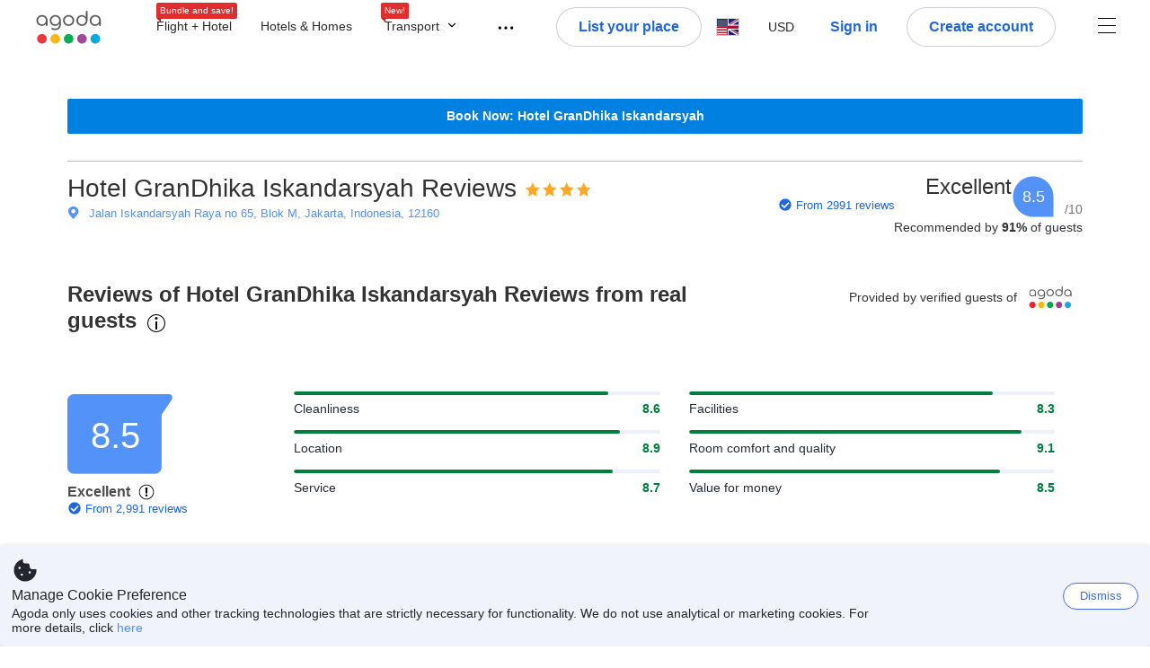

--- FILE ---
content_type: text/html; charset=utf-8
request_url: https://www.agoda.com/hotel-grandhika-iskandarsyah/reviews/jakarta-id.html
body_size: 35204
content:

<!DOCTYPE html>
<html lang="en" kite-lang="en" class="chrome no-js" dir="ltr">
<head>
    <meta charset="utf-8" />
        <meta name="viewport" content="width=device-width, initial-scale=1.0" />
    
        <meta name="referrer" content="origin-when-cross-origin" />
    
    <title></title>
    <link rel="icon" href="/favicon.ico" />

<script type="text/javascript" id="messagingClientLite">
!function(t,e){if("object"==typeof exports&&"object"==typeof module)module.exports=e();else if("function"==typeof define&&define.amd)define([],e);else{var n=e();for(var r in n)("object"==typeof exports?exports:t)[r]=n[r]}}("undefined"!=typeof self?self:this,(function(){return function(t){var e={};function n(r){if(e[r])return e[r].exports;var i=e[r]={i:r,l:!1,exports:{}};return t[r].call(i.exports,i,i.exports,n),i.l=!0,i.exports}return n.m=t,n.c=e,n.d=function(t,e,r){n.o(t,e)||Object.defineProperty(t,e,{enumerable:!0,get:r})},n.r=function(t){"undefined"!=typeof Symbol&&Symbol.toStringTag&&Object.defineProperty(t,Symbol.toStringTag,{value:"Module"}),Object.defineProperty(t,"__esModule",{value:!0})},n.t=function(t,e){if(1&e&&(t=n(t)),8&e)return t;if(4&e&&"object"==typeof t&&t&&t.__esModule)return t;var r=Object.create(null);if(n.r(r),Object.defineProperty(r,"default",{enumerable:!0,value:t}),2&e&&"string"!=typeof t)for(var i in t)n.d(r,i,function(e){return t[e]}.bind(null,i));return r},n.n=function(t){var e=t&&t.__esModule?function(){return t.default}:function(){return t};return n.d(e,"a",e),e},n.o=function(t,e){return Object.prototype.hasOwnProperty.call(t,e)},n.p="",n(n.s=232)}({0:function(t,e,n){"use strict";n.d(e,"c",(function(){return i})),n.d(e,"a",(function(){return o})),n.d(e,"b",(function(){return u})),n.d(e,"d",(function(){return s})),n.d(e,"g",(function(){return a})),n.d(e,"e",(function(){return c})),n.d(e,"f",(function(){return f}));var r=function(t,e){return(r=Object.setPrototypeOf||{__proto__:[]}instanceof Array&&function(t,e){t.__proto__=e}||function(t,e){for(var n in e)Object.prototype.hasOwnProperty.call(e,n)&&(t[n]=e[n])})(t,e)};function i(t,e){if("function"!=typeof e&&null!==e)throw new TypeError("Class extends value "+String(e)+" is not a constructor or null");function n(){this.constructor=t}r(t,e),t.prototype=null===e?Object.create(e):(n.prototype=e.prototype,new n)}var o=function(){return(o=Object.assign||function(t){for(var e,n=1,r=arguments.length;n<r;n++)for(var i in e=arguments[n])Object.prototype.hasOwnProperty.call(e,i)&&(t[i]=e[i]);return t}).apply(this,arguments)};function u(t,e,n,r){return new(n||(n=Promise))((function(i,o){function u(t){try{a(r.next(t))}catch(t){o(t)}}function s(t){try{a(r.throw(t))}catch(t){o(t)}}function a(t){var e;t.done?i(t.value):(e=t.value,e instanceof n?e:new n((function(t){t(e)}))).then(u,s)}a((r=r.apply(t,e||[])).next())}))}function s(t,e){var n,r,i,o,u={label:0,sent:function(){if(1&i[0])throw i[1];return i[1]},trys:[],ops:[]};return o={next:s(0),throw:s(1),return:s(2)},"function"==typeof Symbol&&(o[Symbol.iterator]=function(){return this}),o;function s(s){return function(a){return function(s){if(n)throw new TypeError("Generator is already executing.");for(;o&&(o=0,s[0]&&(u=0)),u;)try{if(n=1,r&&(i=2&s[0]?r.return:s[0]?r.throw||((i=r.return)&&i.call(r),0):r.next)&&!(i=i.call(r,s[1])).done)return i;switch(r=0,i&&(s=[2&s[0],i.value]),s[0]){case 0:case 1:i=s;break;case 4:return u.label++,{value:s[1],done:!1};case 5:u.label++,r=s[1],s=[0];continue;case 7:s=u.ops.pop(),u.trys.pop();continue;default:if(!(i=u.trys,(i=i.length>0&&i[i.length-1])||6!==s[0]&&2!==s[0])){u=0;continue}if(3===s[0]&&(!i||s[1]>i[0]&&s[1]<i[3])){u.label=s[1];break}if(6===s[0]&&u.label<i[1]){u.label=i[1],i=s;break}if(i&&u.label<i[2]){u.label=i[2],u.ops.push(s);break}i[2]&&u.ops.pop(),u.trys.pop();continue}s=e.call(t,u)}catch(t){s=[6,t],r=0}finally{n=i=0}if(5&s[0])throw s[1];return{value:s[0]?s[1]:void 0,done:!0}}([s,a])}}}Object.create;function a(t){var e="function"==typeof Symbol&&Symbol.iterator,n=e&&t[e],r=0;if(n)return n.call(t);if(t&&"number"==typeof t.length)return{next:function(){return t&&r>=t.length&&(t=void 0),{value:t&&t[r++],done:!t}}};throw new TypeError(e?"Object is not iterable.":"Symbol.iterator is not defined.")}function c(t,e){var n="function"==typeof Symbol&&t[Symbol.iterator];if(!n)return t;var r,i,o=n.call(t),u=[];try{for(;(void 0===e||e-- >0)&&!(r=o.next()).done;)u.push(r.value)}catch(t){i={error:t}}finally{try{r&&!r.done&&(n=o.return)&&n.call(o)}finally{if(i)throw i.error}}return u}function f(t,e,n){if(n||2===arguments.length)for(var r,i=0,o=e.length;i<o;i++)!r&&i in e||(r||(r=Array.prototype.slice.call(e,0,i)),r[i]=e[i]);return t.concat(r||Array.prototype.slice.call(e))}Object.create},1:function(t,e,n){"use strict";(function(t){n.d(e,"a",(function(){return r}));var r=function(){function e(){}return e.current=function(){var e="undefined"!=typeof window?window:"undefined"!=typeof self?self:void 0!==t?t:null;if(!e)throw new Error("Unsupported environment.");return e},e}()}).call(this,n(30))},13:function(t,e,n){"use strict";n.d(e,"a",(function(){return i})),n.d(e,"b",(function(){return r}));var r,i={measurement:0,default:1,log:2};!function(t){t[t.measurement=0]="measurement",t[t.generic=1]="generic",t[t.log=2]="log"}(r||(r={}))},17:function(t,e,n){"use strict";function r(t,e,n){for(var r=n.length,i=0;i<r;i++){var o=n[i];if(o)for(var u in o)o.hasOwnProperty(u)&&t(u,o[u])}}n.d(e,"a",(function(){return r}))},18:function(t,e,n){"use strict";n.d(e,"b",(function(){return i})),n.d(e,"a",(function(){return u}));var r=n(13);function i(t){var e=r.a[t];return e=void 0===e?r.a.default:e}var o={trace:0,debug:1,info:2,warn:3,error:4,fatal:5};function u(t,e){if("measurement"===t){var n=e.name;return delete e.name,n}if("log"===t){var r=o[e.level];return r="number"==typeof r?r:2,delete e.level,r.toString()}return t}},232:function(t,e,n){"use strict";n.r(e),n.d(e,"MessagingClient",(function(){return a}));var r=n(1),i=n(73),o=n(28),u=function(){function t(){this.buffer={items:[]},this.contextData={}}return t.prototype.send=function(e){var n=this.buffer.items,r=t.MaxBufferSize-n.length;r>0&&(e instanceof Array?(r<e.length&&(e=e.slice(0,r)),this.buffer.items=e.concat(n)):this.buffer.items.push(e))},t.prototype.dispose=function(t){this.buffer.items.length=0,t&&t()},t.prototype.environment=function(t){},t.prototype.context=function(t){var e=this.contextData;e.sessionId=t.sessionId||e.sessionId,e.userId=t.userId||e.userId},t.MaxBufferSize=15e3,t}(),s=n(36),a=function(){function t(t){this._test=t}return t.create=function(e){return t.instantiate(e)},t.instantiate=function(e){return(new t).instantiate(e)},t.environment=function(e){return new t(e)},t.prototype.instantiate=function(t){var e,n,r=o.a.get();if(r.environment=r.environment||t,r.test=r.test||this._test,r.messagingClient)return r.messagingClient;var a=new u,c=new s.a(a,new i.a,null!==(n=null===(e=r.environment)||void 0===e?void 0:e.apiKey)&&void 0!==n?n:"");return r.buffer=a.buffer,r.context=a.contextData,r.messagingClient=c,c},t}();r.a.current().MessagingClient=a,a.instantiate()},28:function(t,e,n){"use strict";n.d(e,"a",(function(){return o}));var r=n(1),i="MessagingClient-LiteData",o=function(){function t(){}return t.get=function(){var t=r.a.current();return t[i]||(t[i]={})},t.clear=function(){delete r.a.current()[i]},t}()},30:function(t,e){var n;n=function(){return this}();try{n=n||new Function("return this")()}catch(t){"object"==typeof window&&(n=window)}t.exports=n},35:function(t,e,n){"use strict";n.d(e,"a",(function(){return r}));var r=function(){function t(){}return t.current=function(){return window&&window.__MCJS_EXTENSION_DATA__||{}},t}()},36:function(t,e,n){"use strict";n.d(e,"a",(function(){return y}));var r=n(0),i=function(t){function e(){var n=t.call(this,"Bridge not exist")||this;return Object.setPrototypeOf(n,e.prototype),n}return Object(r.c)(e,t),e}(Error),o=function(t){function e(n){var r=t.call(this,"Unsupported bridge version: ".concat(n))||this;return Object.setPrototypeOf(r,e.prototype),r}return Object(r.c)(e,t),e}(Error),u=function(t){function e(){var n=t.call(this,"Operation Timeout error")||this;return Object.setPrototypeOf(n,e.prototype),n}return Object(r.c)(e,t),e}(Error),s=function(t){function e(n){var r,i,o=this;return(o=t.call(this,(null===(r=n.error)||void 0===r?void 0:r.message)||"Unknown error")||this).code=(null===(i=n.error)||void 0===i?void 0:i.code)||"UNKNOWN",Object.setPrototypeOf(o,e.prototype),o}return Object(r.c)(e,t),e}(Error);function a(t,e){return Object(r.b)(this,void 0,void 0,(function(){var n,i,o;return Object(r.d)(this,(function(r){switch(r.label){case 0:if((n=e.signal).aborted)throw new Error("Operation canceled");i=new AbortController,n.addEventListener("abort",(function(){}),{once:!0,signal:i.signal}),r.label=1;case 1:return r.trys.push([1,,3,4]),[4,t()];case 2:if(o=r.sent(),n.aborted)throw new Error("Operation canceled");return[3,4];case 3:return i.abort(),[7];case 4:return[2,o]}}))}))}function c(t,e){return Object(r.b)(this,void 0,void 0,(function(){function n(){return Object(r.b)(this,void 0,void 0,(function(){return Object(r.d)(this,(function(e){switch(e.label){case 0:return e.trys.push([0,,2,3]),[4,a(t,{signal:o.signal})];case 1:return[2,e.sent()];case 2:return i.abort(),[7];case 3:return[2]}}))}))}var i,o,s,c=this;return Object(r.d)(this,(function(t){switch(t.label){case 0:return i=new AbortController,o=new AbortController,s=function(){return Object(r.b)(c,void 0,void 0,(function(){return Object(r.d)(this,(function(t){return[2,new Promise((function(t,n){var r=setTimeout((function(){i.signal.aborted?t(void 0):(o.abort(),n(new u)),clearTimeout(r)}),e.timeout)}))]}))}))},[4,Promise.race([s(),n()])];case 1:return[2,t.sent()]}}))}))}function f(t){return Object(r.b)(this,void 0,void 0,(function(){return Object(r.d)(this,(function(e){return[2,new Promise((function(e,n){setTimeout((function(){try{var r=t();e(r)}catch(t){n(t)}}),0)}))]}))}))}var l,d=function(){function t(t){this.bridge=t}return t.prototype.postMessage=function(t){return Object(r.b)(this,void 0,void 0,(function(){var e,n,i=this;return Object(r.d)(this,(function(o){switch(o.label){case 0:return[4,c((function(){return Object(r.b)(i,void 0,void 0,(function(){var e=this;return Object(r.d)(this,(function(n){return[2,f((function(){return e.bridge.postMessage(JSON.stringify(t))}))]}))}))}),{timeout:5e3})];case 1:if(e=o.sent(),"error"===(n=JSON.parse(e)).status)throw new s(n);return[2,n]}}))}))},t}(),b=function(){function t(t){this.bridge=t}return t.prototype.postMessage=function(t){return Object(r.b)(this,void 0,void 0,(function(){var e,n=this;return Object(r.d)(this,(function(i){switch(i.label){case 0:return[4,c((function(){return Object(r.b)(n,void 0,void 0,(function(){return Object(r.d)(this,(function(e){return[2,this.bridge.nativePromise("mcjsBridge","postMessage",t)]}))}))}),{timeout:5e3})];case 1:if("error"===(e=i.sent()).status)throw new s(e);return[2,e]}}))}))},t}(),v=function(){function t(t){this.bridge=t}return t.prototype.postMessage=function(t){return Object(r.b)(this,void 0,void 0,(function(){var e,n=this;return Object(r.d)(this,(function(r){switch(r.label){case 0:return[4,c((function(){return n.bridge.postMessage(t)}),{timeout:5e3})];case 1:if("error"===(e=r.sent()).status)throw new s(e);return[2,e]}}))}))},t}();function p(t){var e,n,i,u,a,p,h,m,g,y;return Object(r.b)(this,void 0,void 0,(function(){var w,O,j,_,x,S,M=this;return Object(r.d)(this,(function(E){switch(E.label){case 0:return l?[2,l]:(null===(e=null==t?void 0:t.Capacitor)||void 0===e?void 0:e.isNativePlatform())&&(null===(n=null==t?void 0:t.Capacitor)||void 0===n?void 0:n.isPluginAvailable("mcjsBridge"))?(w=t.Capacitor,[4,c((function(){return w.nativePromise("mcjsBridge","postMessage",{type:"get-bridge-version"})}),{timeout:5e3})]):[3,2];case 1:if("success"!==(S=E.sent()).status)throw new s(S);switch(null===(i=S.data)||void 0===i?void 0:i.version){case 1:return[2,l=new b(t.Capacitor)];default:throw new o(null===(u=S.data)||void 0===u?void 0:u.version)}return[3,7];case 2:return(null===(p=null===(a=null==t?void 0:t.webkit)||void 0===a?void 0:a.messageHandlers)||void 0===p?void 0:p.mcjsBridge)?(O=t.webkit.messageHandlers.mcjsBridge,[4,c((function(){return O.postMessage({type:"get-bridge-version"})}),{timeout:5e3})]):[3,4];case 3:if("success"!==(S=E.sent()).status)throw new s(S);switch(null===(h=S.data)||void 0===h?void 0:h.version){case 1:return[2,l=new v(t.webkit.messageHandlers.mcjsBridge)];default:throw new o(null===(m=S.data)||void 0===m?void 0:m.version)}return[3,7];case 4:return(null==t?void 0:t.mcjsBridge)?(j=t.mcjsBridge,_=function(){return j.postMessage(JSON.stringify({type:"get-bridge-version"}))},[4,c((function(){return Object(r.b)(M,void 0,void 0,(function(){return Object(r.d)(this,(function(t){return[2,f((function(){return _()}))]}))}))}),{timeout:5e3})]):[3,6];case 5:if(x=E.sent(),"success"!==(S=JSON.parse(x)).status)throw new s(S);switch(null===(g=S.data)||void 0===g?void 0:g.version){case 1:return[2,l=new d(t.mcjsBridge)];default:throw new o(null===(y=S.data)||void 0===y?void 0:y.version)}return[3,7];case 6:return[2,void 0];case 7:return[2]}}))}))}var h=n(35),m=n(44),g=n(18),y=function(){function t(t,e,n){this.sender=t,this._time=e,this._apiKey=n,window.addEventListener("message",this.onMessageReceivedFromMimir.bind(this))}return t.prototype.onMessageReceivedFromMimir=function(t){var e,n;if("analytics-extension"===(null===(e=null==t?void 0:t.data)||void 0===e?void 0:e.id))switch(null===(n=t.data)||void 0===n?void 0:n.name){case"enable-debug-mode":this.debug(!0);break;case"disable-debug-mode":this.debug(!1)}},t.prototype.create=function(t,e,n){var r=Number(null==n?void 0:n.timestamp);("number"!=typeof r||isNaN(r)||r<1e5)&&(r=this._time.now());var i={_meta:{timestamp:r,type:t}};return e&&Object(m.a)(i,e),i},t.prototype.send=function(t,e){var n,i;return Object(r.b)(this,void 0,void 0,(function(){var o;return Object(r.d)(this,(function(r){switch(r.label){case 0:if(!t||!t._meta)throw new Error("Message or message type is undefined");t=JSON.parse(JSON.stringify(t)),null!==(n=(i=t._meta).timestamp)&&void 0!==n||(i.timestamp=this._time.now()),t._meta.tabId=h.a.current().tabId,r.label=1;case 1:return r.trys.push([1,3,,4]),[4,this.bridgeToNative(t)];case 2:return r.sent(),[3,4];case 3:return o=r.sent(),this.addBridgeFallbackReason(t,o),this.sender.send(t,e),[3,4];case 4:return[2]}}))}))},t.prototype.bridgeToNative=function(t){return Object(r.b)(this,void 0,void 0,(function(){var e,n,o,u;return Object(r.d)(this,(function(s){switch(s.label){case 0:return[4,p(window)];case 1:if(!(e=s.sent()))throw new i;return delete(n=Object(r.a)({},t))._meta,o=Object(g.a)(t._meta.type,t),u=Object(g.b)(t._meta.type),[4,e.postMessage({type:"send-message",data:{timestamp:t._meta.timestamp||0,messageName:o,partitionKey:"",messageType:u,payload:JSON.stringify(n),apiKey:this._apiKey}})];case 2:return s.sent(),[2]}}))}))},t.prototype.addBridgeFallbackReason=function(t,e){e instanceof i?t._meta.webview_bridge_fallback_reason="BRIDGE_NOT_EXIST":e instanceof o?t._meta.webview_bridge_fallback_reason="UNSUPPORTED_BRIDGE_VERSION":e instanceof u?t._meta.webview_bridge_fallback_reason="BRIDGE_TIMEOUT_ERROR":e instanceof s?t._meta.webview_bridge_fallback_reason=e.code:e instanceof Error?t._meta.webview_bridge_fallback_reason=e.message:t._meta.webview_bridge_fallback_reason="UNKNOWN_ERROR"},t.prototype.debug=function(t,e){this.sender.environment({debug:t,logs:e})},t.prototype.context=function(t){this.sender.context(t)},t}()},44:function(t,e,n){"use strict";n.d(e,"a",(function(){return i}));var r=n(17);function i(t){for(var e=[],n=1;n<arguments.length;n++)e[n-1]=arguments[n];return t||(t={}),Object(r.a)((function(e,n){void 0===t[e]&&(t[e]=n)}),t,e),t}},73:function(t,e,n){"use strict";n.d(e,"a",(function(){return r}));var r=function(){function t(){}return t.prototype.now=function(){return+new Date},t}()}})}));
</script><script type="text/javascript">
const messagingClient = MessagingClient.instantiate();

function loadErrorHandler(err) {
    const src = err.path[0].src;
    const href = err.path[0].href;
    var message = ["could not load", src ? src : href].join(" ");
    try {
        const log = messagingClient.create('log', { logLevel: 'error', message: message, applicationName: 'cronos', loggerName: 'Fe.Cronos.Logger' });
        messagingClient.send(log);
    }
    catch (exception) {
    }
}
</script>    
    <link href='https://cdn6.agoda.net/cdn-accom-web/js/assets/browser-bundle/961-403f5f25097e.css' rel='stylesheet' onerror='loadErrorHandler.call(this, event)'/><link href='https://cdn6.agoda.net/cdn-accom-web/js/assets/browser-bundle/9528-13a22e9b2efe.css' rel='stylesheet' onerror='loadErrorHandler.call(this, event)'/><link href='https://cdn6.agoda.net/cdn-accom-web/js/assets/browser-bundle/1332-deeb6da9a74f.css' rel='stylesheet' onerror='loadErrorHandler.call(this, event)'/><link href='https://cdn6.agoda.net/cdn-accom-web/js/assets/browser-bundle/review-079b8ae3f8c8.css' rel='stylesheet' onerror='loadErrorHandler.call(this, event)'/>

    


            <script type="text/javascript" id="EdgeRedirect">
                try {
                    if (/MSIE \d|Trident.*rv:/.test(navigator.userAgent)) {
                        function getCookie(cname) {
                            var name = cname + "=";
                            var decodedCookie = decodeURIComponent(document.cookie);
                            var ca = decodedCookie.split(';');
                            for (var i = 0; i < ca.length; i++) {
                                var c = ca[i];
                                while (c.charAt(0) == ' ') {
                                    c = c.substring(1);
                                }
                                if (c.indexOf(name) == 0) {
                                    return c.substring(name.length, c.length);
                                }
                            }
                            return "";
                        }

                        function updateQueryStringParameter(uri, key, value) {
                            var re = new RegExp("([?&])" + key + "=.*?(&|$)", "i");
                            var separator = uri.indexOf('?') !== -1 ? "&" : "?";
                            if (uri.match(re)) {
                                return uri.replace(re, '$1' + key + "=" + value + '$2');
                            }
                            else {
                                return uri + separator + key + "=" + value;
                            }
                        }

                        var tracker = getCookie("agoda.user.03").split("&")[0].replace("UserId=", "");
                        window.location = 'microsoft-edge:' + updateQueryStringParameter(window.location.href, "follow_redirect", tracker);
                        // fall back url if cannot go to Edge browser
                        setTimeout(function () {
                            window.location = 'https://go.microsoft.com/fwlink/?linkid=2135547';
                        }, 1);
                    }
                } catch (e) {
                    // do nothing
                }
            </script>
        <script>
    try {
    !function(e,t){if("object"==typeof exports&&"object"==typeof module)module.exports=t();else if("function"==typeof define&&define.amd)define([],t);else{var n=t();for(var r in n)("object"==typeof exports?exports:e)[r]=n[r]}}(window,(function(){return function(e){var t={};function n(r){if(t[r])return t[r].exports;var i=t[r]={i:r,l:!1,exports:{}};return e[r].call(i.exports,i,i.exports,n),i.l=!0,i.exports}return n.m=e,n.c=t,n.d=function(e,t,r){n.o(e,t)||Object.defineProperty(e,t,{enumerable:!0,get:r})},n.r=function(e){"undefined"!=typeof Symbol&&Symbol.toStringTag&&Object.defineProperty(e,Symbol.toStringTag,{value:"Module"}),Object.defineProperty(e,"__esModule",{value:!0})},n.t=function(e,t){if(1&t&&(e=n(e)),8&t)return e;if(4&t&&"object"==typeof e&&e&&e.__esModule)return e;var r=Object.create(null);if(n.r(r),Object.defineProperty(r,"default",{enumerable:!0,value:e}),2&t&&"string"!=typeof e)for(var i in e)n.d(r,i,function(t){return e[t]}.bind(null,i));return r},n.n=function(e){var t=e&&e.__esModule?function(){return e.default}:function(){return e};return n.d(t,"a",t),t},n.o=function(e,t){return Object.prototype.hasOwnProperty.call(e,t)},n.p="",n(n.s=35)}({35:function(e,t,n){"use strict";Object.defineProperty(t,"__esModule",{value:!0}),n(36)},36:function(e,t){var n,r,i,o,u,f,c,a,l,p,s,d;u={passive:!0,capture:!0},f=new Date,c=function(){o=[],r=-1,n=null,s(addEventListener)},a=function(e,t){n||(n=t,r=e,i=new Date,s(removeEventListener),l())},l=function(){if(r>=0&&r<i-f){var e={entryType:"first-input",name:n.type,target:n.target,cancelable:n.cancelable,startTime:n.timeStamp,processingStart:n.timeStamp+r};o.forEach((function(t){t(e)})),o =[]}},p =function(e){if(e.cancelable){var t=(e.timeStamp>
        1e12?new Date:performance.now())-e.timeStamp;"pointerdown"==e.type?function(e,t){var n=function(){a(e,t),i()},r=function(){i()},i=function(){removeEventListener("pointerup",n,u),removeEventListener("pointercancel",r,u)};addEventListener("pointerup",n,u),addEventListener("pointercancel",r,u)}(t,e):a(t,e)}},s=function(e){["mousedown","keydown","touchstart","pointerdown"].forEach((function(t){return e(t,p,u)}))},d="hidden"===document.visibilityState?0:1/0,addEventListener("visibilitychange",(function e(t){"hidden"===document.visibilityState&&(d=t.timeStamp,removeEventListener("visibilitychange",e,!0))}),!0),c(),self.webVitals={firstInputPolyfill:function(e){o.push(e),l()},resetFirstInputPolyfill:c,get firstHiddenTime(){return d}}}})}));
    } catch(e) {
        window.webVitalsPolyfillDebugInfo = e;
    }
    window.performanceClientContext = {"isEnabled":true,"clientProfile":{"Device":1,"Os":2,"Client":1,"SubClient":0}} ?? {};
</script>


    <div id="seo-data"></div>

</head>

<body class=" desktop BWHF-4821 ltr themed theme-agoda">
    <div id="mockDataEnabled" value="False"></div>
    <div id="login-react-popup"></div>
    <div id="login-react-root"></div>
    <div id="pointsmax-panel-react-root" data-hotel-id="" data-signin-landing=""></div>

    <input id="backwardRequestVerificationToken"
           name="backwardRequestVerificationToken"
           type="hidden"
           value="LBKTcLKvubgV5ZZnweLtwmSi0KhqN8k2hkWpNa4TaH8=:YKoNvrYQYi4pi2BdfVFDnWdvqsk=" />

<input id="requestVerificationToken"
       name="requestVerificationToken"
       type="hidden"
       value="CfDJ8Dkuqwv-0VhLoFfD8dw7lYwt2WYom-Z0Sb6iIXLdOXGBbMtdOhzYNZQe68nIHSoYtJI8F5NhLHK4aDtH7YWk7txmCScWDdsaYYd27ZaxGDfPUFtjBmHSMUqWr6nLNmAU0DjR_2V4bKs2PqyKh0fIA1c" />



<script>
    (function () {
        var method;
        var noop = function () { };
        var methods = [
            'assert', 'clear', 'count', 'debug', 'dir', 'dirxml', 'error',
            'exception', 'group', 'groupCollapsed', 'groupEnd', 'info', 'log',
            'markTimeline', 'profile', 'profileEnd', 'table', 'time', 'timeEnd',
            'timeline', 'timelineEnd', 'timeStamp', 'trace', 'warn'
        ];
        var length = methods.length;
        var console = (window.console = window.console || {});

        while (length--) {
            method = methods[length];
            if (!console[method]) {
                console[method] = noop;
            }
        }

    }());
    window.loginParamsUrl = '/api/en-us/Login/Params';
    window.feMsgConfig = {"Environment":"production","Cluster":"as","DC":"as","PageTypeId":9,"Disable":true};
    window.ssoUrl = null;
    window.ssoLogoutUrl = null;

    var whitelabel = { theme: 'theme-agoda' };
    var agoda = agoda || {};
    agoda.isCronos = true;
    agoda.userDevice = {
        mobileDeviceType: 'NOTMOBILE',
        devicePlatformId: 1,
        deviceType: 'desktop'
    };
    agoda.featureList = {"RegulationShowExclusivePriceSetting":{},"ShowGoogleLogin":{}};
    agoda.isBrazeEnabled = true;
    agoda.login = { isReact: true };
    agoda.BrazeSettings = {"IsEnabled":false,"IsEnabledLogin":false,"IsWhiteLabelEnabled":false,"IsAllowOrigin":false,"IsNonLoginEnabled":false,"AllowPages":[],"ExcludeAids":[]};
</script>



<script>
    window.agoda = window.agoda || {};
    window.agoda.bVariantsConfig = {"expids":["WLPLAUNCH-1674","ICBE-192","CLICK-176-UCS","CARTPACK-49","AVENGERS-2987","ACT-5422","JTBUAT-313","AVENGERS-2890","ADSREQ-1614","ADSFNDN-594","PKGWEB-494","HERMES-4219","WLPLAUNCH-1674","BAY-12622","BWHF-3505","JTBFP-615","CLICK-176-UCS","CARTPACK-49","LT-1680","LT-1482-RED","PFE-12138","INSTANT-ACCRUAL","PFE-12250","CONTENTAPP-1489","CONTENTAPP-1871","CARTPACK-945","BWHF-5118","UNISAVE-374","AVENGERS-2987","MKTBB-11183","PFE-12545","LT-1702","AVENGERS-2890","PFE-12556","JTBUAT-313","JTBFP-2098","WLPLAUNCH-1674","AVENGERS-2987","PMARKETING-3307","WLPLAUNCH-1674","JTBFP-615","CARTPACK-49","LT-1702","PFE-12250","BWHF-4821","ROOMIE-2041","CARTPACK-945","BWHF-5118","UNISAVE-374","LT-1537","AVENGERS-2987","PFE-12545","AVENGERS-2890","PFE-12556","PFE-12745","JTBUAT-313","MKTBB-11183","BWHF-5582","PATH-132"],"unseenExpids":{"login-4217":false},"endpoint":"/api/cronos/layout/unseenexperiments/send","expiry":0}
</script>

<script>
    var agoda = window.agoda || {};
    agoda.pageConfig =  {"correlationId":"44f69fa4-0681-448b-bbd7-7916ddff33eb","analyticsSessionId":"-7027286044991188986","pageTypeId":9,"realLanguageId":1,"languageId":1,"origin":"US","stateCode":"OH","cid":-1,"tag":"","userId":"33aa4be0-f73f-4188-83f5-93e9d121122f","whitelabelid":1,"loginLvl":0,"storefrontId":3,"currencyId":7,"currencyCode":"USD","htmlLanguage":"en-us","cultureInfoName":"en-us","machineName":"as-pc-3h-acm-web-user-794bb76dd-z48jf","trafficGroupId":4,"sessionId":"cpidlwtetlawtrqv3ylxrtqw","trafficSubGroupId":4,"aid":130243,"useFullPageLogin":true,"cttp":2,"isRealUser":true,"mode":"production","utm_medium":"","utm_source":"","utm_campaign":"","utm_content":"","utm_term":"","browserFamily":"Chrome","cdnDomain":"agoda.net"};
    agoda.userDevice =  {"devicePlatformId":1,"deviceType":"desktop","mobileDeviceType":"NOTMOBILE"};
    agoda.userAgentInfo =  {"isPrerender":false};
    agoda.rumpagetype = '';
    window.webgateApiUrl = 'https://www.agoda.com';
    window.gatewayApiUrl = '//www.agoda.com/api/gw';
</script>
<script>
    var agoda = agoda || {};
    agoda.features = {"agodaHomes":{},"flights":{},"pointsMax":{},"accommodation":{},"agodaCash":{},"cashBack":{},"comparePrices":{},"reviews":{"isOverheardHomeEnabled":true,"propertyRatingScale":10,"propertyDefaultProvider":-1,"isSubmissionEnabled":true,"isStarRatingPopupEnabled":true},"agodaVip":{},"currency":{"isCurrencySwitchRequired":true,"priceDisplay":true},"language":{"isLanguageSwitchRequired":true,"defaultLanguage":"en-us"},"footerAncillaryLinks":{},"trendingDataContents":{},"branding":{"brands":["agoda","priceline","kayak","rental-cars","booking-com","open-table"],"brandsWithText":[]},"userManageBooking":{"isHotelEnabled":true,"isFlightEnabled":true},"userMessaging":{},"userProfile":{"isSocialEnabled":true,"isPaymentEnabled":true,"isEmailSubscriptionEnabled":true},"favorites":{},"facebookLogin":{},"stacklaWidget":{},"hygienePlusBanner":{},"featuredLuxuryHotel":{},"bestPriceGuarantee":{},"accountProviders":{"mobileNumber":true},"manageMyBookings":{"showContactProperty":true,"showQuickAnswers":true,"showAirportTransfer":true,"showExternalBookingId":false},"chinaMarket":{},"login":{"showBenefits":true,"resetPasswordRedirect":false},"signUp":{},"tealium":{"account":"agoda"},"privateSale":{},"googleMaps":{"parameters":{"channel":"agoda","client":"gme-booking","key":"AIzaSyC8COgFCyVzK5lDTEqp__tEGkTqRPnIjkM"}},"groundTransport":{},"flightHotelPackages":{"backgroundUrl":"https://cdn6.agoda.net/images/PACKAGES-251/default/pkg_headbg_modifysearch@2x.jpg","mobileSearchHeaderBackground":null},"multiHotelPackages":{},"connectedTrip":{},"myBookingsButton":{"buttonBehavior":"link"},"occupancyOptions":{"showOccupancyOptions":true,"solo":true,"couple":true,"family":true,"group":true,"business":true},"themedDomestic":{},"flightCrossSellHotel":{},"coupons":{"pageVersion":1},"activities":{},"navigationProductMenu":{"accommodations":{"isEnabled":true,"isMultiProductPanelEnabled":false},"flights":{"isEnabled":true,"isMultiProductPanelEnabled":false},"packages":{"isEnabled":true,"isMultiProductPanelEnabled":false},"deals":{"isEnabled":true,"isMultiProductPanelEnabled":false},"homes":{"isEnabled":true,"isMultiProductPanelEnabled":false},"airportsTransfer":{"isEnabled":true,"isMultiProductPanelEnabled":false},"carRentals":{"isEnabled":true,"isMultiProductPanelEnabled":false},"thingsToDo":{"isEnabled":false,"isMultiProductPanelEnabled":false},"cruises":{"isEnabled":false,"isMultiProductPanelEnabled":false},"tourTravel":{"isEnabled":false,"isMultiProductPanelEnabled":false},"activities":{"isEnabled":true,"isMultiProductPanelEnabled":true}},"redirectToApp":{},"shoppingCart":{},"logo":{"locales":{"default":{"name":"agoda-color-default","url":"images/kite-js/logo/agoda/color-default.svg"}},"width":89,"height":37},"agodaPreferred":{},"bookOnRequest":{},"shoppingCartIconStyle":{"size":"xl2"},"taxAndFeeLabelInCart":{"withPassenger":false},"showTimeLimitedOffers":{},"directPartners":{"bzbciti":{"partnerNameCms":304930,"logoImageUrl":"https://cdn6.agoda.net/images/external_loyalty/partners/Buzzbees/logo-citi.svg","loginRedirectUrl":"/partner/bzbciti/login","cms":{"partnerannouncementprelogintext":301576,"loginredirectconfirmationmodalcancelbuttonlabel":252233,"tncinitialtext":143881,"redemptionboxredeembuttonactivelabel":134503,"redemptionpricebannerdisplaytext":277306,"loginpanelbodytext":301575,"loginpanelheadertext":301574,"redeempointsamountexceedsbookingamounterrortext":142639,"maxpointsapplylabel":301581,"loginredirectconfirmationmodalbodytext":301578,"redemptionboxtitle":134501,"loginredirectconfirmationmodalheadertext":301577,"rewardsbalancetext":257840,"programdisplayeconomicstext":252241,"redemptionboxredeembuttoninactivelabel":134502,"loginpanelloginbuttonlabel":134499,"pricebreakdownredemptionlineitemlabel":301583,"partnerannouncementpostlogintext":301582,"bookingamountislessthanminimumbookingamounterrortext":142640,"redemptionboxrewardfiatequivalentlabel":258529,"programdisplaybalancelabel":252234,"loginredirectconfirmationmodalprimarybuttonlabel":292420,"redeempointsamountexceedsavailableamounterrortext":150023,"pricebreakdownredemptionlineitemtext":258908,"tnclattertext":143882,"redeempointsamountlessthanminredeempointerrortext":143476},"showLoginRedirectConfirmationModal":true,"programDisplayEconomicsPtcMultiplier":1,"maxPointsEnabled":true,"programs":[{"key":"bzbciti","logoUrl":"https://cdn6.agoda.net/images/external_loyalty/partners/Buzzbees/logo-citi.svg","cms":{"pricebreakdownredemptionlineitemlabel":301583,"pricebreakdownredemptionlineitembookingdetailpointsunit":301579,"pricebreakdownredemptionlineitembookingdetaillabel":301583,"displaybalanceunit":301579,"redemptionboxtitle":134501,"pricebreakdownredemptionlineitempointsunit":301579,"displaybalanceeconomicunit":301580},"sortOrder":1}]},"bzbnpl":{"partnerNameCms":316159,"logoImageUrl":"https://cdn6.agoda.net/images/external_loyalty/partners/Buzzbees/logo_nestle2.svg","loginRedirectUrl":"/partner/bzbnpl/login","cms":{"loginredirectconfirmationmodalcancelbuttonlabel":252233,"programdisplayeconomicstext":252241,"redemptionboxredeembuttoninactivelabel":134502,"tncinitialtext":143881,"loginpanelloginbuttonlabel":134499,"redemptionboxredeembuttonactivelabel":134503,"redemptionpricebannerdisplaytext":277306,"loginpanelbodytext":311216,"loginpanelheadertext":311215,"redeempointsamountexceedsbookingamounterrortext":142639,"maxpointsapplylabel":301581,"loginredirectconfirmationmodalbodytext":301578,"pricebreakdownredemptionlineitemlabel":301583,"bookingamountislessthanminimumbookingamounterrortext":142640,"redemptionboxtitle":134501,"redemptionboxrewardfiatequivalentlabel":258529,"programdisplaybalancelabel":252234,"loginredirectconfirmationmodalprimarybuttonlabel":292420,"redeempointsamountexceedsavailableamounterrortext":150023,"pricebreakdownredemptionlineitemtext":258908,"tnclattertext":143882,"loginredirectconfirmationmodalheadertext":301577,"rewardsbalancetext":257840,"redeempointsamountlessthanminredeempointerrortext":143476},"showLoginRedirectConfirmationModal":true,"programDisplayEconomicsPtcMultiplier":1,"maxPointsEnabled":true,"programs":[{"key":"nestle","logoUrl":"https://cdn6.agoda.net/images/external_loyalty/partners/Buzzbees/logo_nestle2.svg","cms":{"pricebreakdownredemptionlineitemlabel":301583,"pricebreakdownredemptionlineitembookingdetailpointsunit":311217,"pricebreakdownredemptionlineitembookingdetaillabel":301583,"displaybalanceunit":301579,"redemptionboxtitle":134501,"pricebreakdownredemptionlineitempointsunit":311217,"displaybalanceeconomicunit":301580},"sortOrder":1}]},"bzbmpm":{"partnerNameCms":321454,"logoImageUrl":"https://cdn6.agoda.net/images/external_loyalty/partners/Buzzbees/logo_mall2.svg","loginRedirectUrl":"/partner/bzbmpm/login","cms":{"partnerannouncementprelogintext":336215,"loginredirectconfirmationmodalcancelbuttonlabel":252233,"tncinitialtext":143881,"redemptionboxredeembuttonactivelabel":134503,"redemptionpricebannerdisplaytext":277306,"loginpanelbodytext":322238,"loginpanelheadertext":322237,"redeempointsamountexceedsbookingamounterrortext":142639,"maxpointsapplylabel":301581,"loginredirectconfirmationmodalbodytext":301578,"redemptionboxtitle":134501,"loginredirectconfirmationmodalheadertext":301577,"rewardsbalancetext":257840,"programdisplayeconomicstext":252241,"redemptionboxredeembuttoninactivelabel":134502,"loginpanelloginbuttonlabel":134499,"pricebreakdownredemptionlineitemlabel":322239,"partnerannouncementpostlogintext":336216,"bookingamountislessthanminimumbookingamounterrortext":142640,"redemptionboxrewardfiatequivalentlabel":258529,"programdisplaybalancelabel":252234,"loginredirectconfirmationmodalprimarybuttonlabel":292420,"redeempointsamountexceedsavailableamounterrortext":150023,"pricebreakdownredemptionlineitemtext":258908,"tnclattertext":143882,"redeempointsamountlessthanminredeempointerrortext":143476},"showLoginRedirectConfirmationModal":true,"programDisplayEconomicsPtcMultiplier":1,"maxPointsEnabled":true,"programs":[{"key":"mcard","logoUrl":"https://cdn6.agoda.net/images/external_loyalty/partners/Buzzbees/logo_mall2.svg","cms":{"pricebreakdownredemptionlineitemlabel":322239,"pricebreakdownredemptionlineitembookingdetailpointsunit":311217,"pricebreakdownredemptionlineitembookingdetaillabel":322239,"displaybalanceunit":301579,"redemptionboxtitle":134501,"pricebreakdownredemptionlineitempointsunit":311217,"displaybalanceeconomicunit":301580},"sortOrder":1}]},"dbshkuat":{"partnerNameCms":252229,"logoImageUrl":"https://cdn.agoda.net/images/mvc/default/ex.png","loginRedirectUrl":"/partner/dbshkuat/login","cms":{"partnerannouncementprelogintext":252236,"loginredirectconfirmationmodalcancelbuttonlabel":252233,"tncinitialtext":101,"redemptionboxredeembuttonactivelabel":134503,"redemptionpricebannerdisplaytext":277306,"loginpanelbodytext":263823,"tnclatterlinktext":103,"loginpanelheadertext":260560,"partnerannouncementpreloginlink":269661,"redeempointsamountexceedsbookingamounterrortext":142639,"maxpointsapplylabel":252235,"loginredirectconfirmationmodalbodytext":252231,"redemptionboxtitle":277835,"partnerannouncementpostloginlinklabel":269660,"loginredirectconfirmationmodalheadertext":252230,"rewardsbalancetext":257840,"programdisplayeconomicstext":252241,"redemptionboxredeembuttoninactivelabel":134502,"partnerannouncementpostloginlink":269661,"loginpanelloginbuttonlabel":269757,"pricebreakdownredemptionlineitemlabel":258530,"partnerannouncementpostlogintext":269829,"bookingamountislessthanminimumbookingamounterrortext":142640,"redemptionboxrewardfiatequivalentlabel":258529,"partnerannouncementpreloginlinklabel":269660,"programdisplaybalancelabel":252234,"loginredirectconfirmationmodalprimarybuttonlabel":252232,"redeempointsamountexceedsavailableamounterrortext":150023,"pricebreakdownredemptionlineitemtext":258908,"tnclattertext":102,"redeempointsamountlessthanminredeempointerrortext":143476},"showLoginRedirectConfirmationModal":true,"programDisplayEconomicsPtcMultiplier":1,"maxPointsEnabled":true,"programs":[{"key":"DBS","logoUrl":"https://cdn6.agoda.net/images/external_loyalty/partners/dbs/dbs_dbs-dollar.png","cms":{"pricebreakdownredemptionlineitemlabel":263825,"pricebreakdownredemptionlineitembookingdetailpointsunit":269759,"pricebreakdownredemptionlineitembookingdetaillabel":263825,"displaybalanceunit":258896,"redemptionboxtitle":277835,"displayname":258900,"pricebreakdownredemptionlineitempointsunit":269759,"displaybalanceeconomicunit":258904},"sortOrder":1},{"key":"COM","logoUrl":"https://cdn6.agoda.net/images/external_loyalty/partners/dbs/dbs_compass-dollar_2.png","cms":{"pricebreakdownredemptionlineitemlabel":263826,"pricebreakdownredemptionlineitembookingdetailpointsunit":269760,"pricebreakdownredemptionlineitembookingdetaillabel":263826,"displaybalanceunit":258897,"redemptionboxtitle":277835,"displayname":258901,"pricebreakdownredemptionlineitempointsunit":269760,"displaybalanceeconomicunit":258905},"sortOrder":1}]},"bzbdmt":{"partnerNameCms":321455,"logoImageUrl":"https://cdn6.agoda.net/images/external_loyalty/partners/Buzzbees/logo_donmueng2.svg","loginRedirectUrl":"/partner/bzbdmt/login","cms":{"loginredirectconfirmationmodalcancelbuttonlabel":252233,"programdisplayeconomicstext":252241,"redemptionboxredeembuttoninactivelabel":134502,"tncinitialtext":143881,"loginpanelloginbuttonlabel":134499,"redemptionboxredeembuttonactivelabel":134503,"redemptionpricebannerdisplaytext":277306,"loginpanelbodytext":322241,"loginpanelheadertext":322240,"redeempointsamountexceedsbookingamounterrortext":142639,"maxpointsapplylabel":301581,"loginredirectconfirmationmodalbodytext":301578,"pricebreakdownredemptionlineitemlabel":322242,"bookingamountislessthanminimumbookingamounterrortext":142640,"redemptionboxtitle":134501,"redemptionboxrewardfiatequivalentlabel":258529,"programdisplaybalancelabel":252234,"loginredirectconfirmationmodalprimarybuttonlabel":292420,"redeempointsamountexceedsavailableamounterrortext":150023,"pricebreakdownredemptionlineitemtext":258908,"tnclattertext":143882,"loginredirectconfirmationmodalheadertext":301577,"rewardsbalancetext":257840,"redeempointsamountlessthanminredeempointerrortext":143476},"showLoginRedirectConfirmationModal":true,"programDisplayEconomicsPtcMultiplier":1,"maxPointsEnabled":true,"programs":[{"key":"tollway","logoUrl":"https://cdn6.agoda.net/images/external_loyalty/partners/Buzzbees/logo_donmueng2.svg","cms":{"pricebreakdownredemptionlineitemlabel":322242,"pricebreakdownredemptionlineitembookingdetailpointsunit":311217,"pricebreakdownredemptionlineitembookingdetaillabel":322242,"displaybalanceunit":301579,"redemptionboxtitle":134501,"pricebreakdownredemptionlineitempointsunit":311217,"displaybalanceeconomicunit":301580},"sortOrder":1}]},"bzbspi":{"partnerNameCms":316161,"logoImageUrl":"https://cdn6.agoda.net/images/external_loyalty/partners/Buzzbees/logo-sPlusInsurance.svg","loginRedirectUrl":"/partner/bzbspi/login","cms":{"loginredirectconfirmationmodalcancelbuttonlabel":252233,"programdisplayeconomicstext":252241,"redemptionboxredeembuttoninactivelabel":134502,"tncinitialtext":143881,"loginpanelloginbuttonlabel":134499,"redemptionboxredeembuttonactivelabel":134503,"redemptionpricebannerdisplaytext":277306,"loginpanelbodytext":311216,"loginpanelheadertext":311215,"redeempointsamountexceedsbookingamounterrortext":142639,"maxpointsapplylabel":301581,"loginredirectconfirmationmodalbodytext":301578,"pricebreakdownredemptionlineitemlabel":301583,"bookingamountislessthanminimumbookingamounterrortext":142640,"redemptionboxtitle":134501,"redemptionboxrewardfiatequivalentlabel":258529,"programdisplaybalancelabel":252234,"loginredirectconfirmationmodalprimarybuttonlabel":292420,"redeempointsamountexceedsavailableamounterrortext":150023,"pricebreakdownredemptionlineitemtext":258908,"tnclattertext":143882,"loginredirectconfirmationmodalheadertext":301577,"rewardsbalancetext":257840,"redeempointsamountlessthanminredeempointerrortext":143476},"showLoginRedirectConfirmationModal":true,"programDisplayEconomicsPtcMultiplier":1,"maxPointsEnabled":true,"programs":[{"key":"splus","logoUrl":"https://cdn6.agoda.net/images/external_loyalty/partners/Buzzbees/logo-sPlusInsurance.svg","cms":{"pricebreakdownredemptionlineitemlabel":301583,"pricebreakdownredemptionlineitembookingdetailpointsunit":311217,"pricebreakdownredemptionlineitembookingdetaillabel":301583,"displaybalanceunit":301579,"redemptionboxtitle":134501,"pricebreakdownredemptionlineitempointsunit":311217,"displaybalanceeconomicunit":301580},"sortOrder":1}]},"dbssg":{"partnerNameCms":252229,"logoImageUrl":"https://cdn.agoda.net/images/mvc/default/ex.png","loginRedirectUrl":"/partner/dbssg/login","cms":{"partnerannouncementprelogintext":268954,"loginredirectconfirmationmodalcancelbuttonlabel":252233,"tncinitialtext":101,"redemptionboxredeembuttonactivelabel":134503,"redemptionpricebannerdisplaytext":277307,"loginpanelbodytext":263824,"tnclatterlinktext":103,"loginpanelheadertext":260561,"partnerannouncementpreloginlink":269661,"redeempointsamountexceedsbookingamounterrortext":142639,"maxpointsapplylabel":252235,"loginredirectconfirmationmodalbodytext":252231,"redemptionboxtitle":277836,"partnerannouncementpostloginlinklabel":269660,"loginredirectconfirmationmodalheadertext":252230,"rewardsbalancetext":257840,"programdisplayeconomicstext":252241,"redemptionboxredeembuttoninactivelabel":134502,"partnerannouncementpostloginlink":269661,"loginpanelloginbuttonlabel":269758,"pricebreakdownredemptionlineitemlabel":258530,"partnerannouncementpostlogintext":268955,"bookingamountislessthanminimumbookingamounterrortext":142640,"redemptionboxrewardfiatequivalentlabel":258529,"partnerannouncementpreloginlinklabel":269660,"programdisplaybalancelabel":252234,"loginredirectconfirmationmodalprimarybuttonlabel":252232,"redeempointsamountexceedsavailableamounterrortext":150023,"pricebreakdownredemptionlineitemtext":258908,"tnclattertext":102,"redeempointsamountlessthanminredeempointerrortext":143476},"showLoginRedirectConfirmationModal":true,"programDisplayEconomicsPtcMultiplier":1,"maxPointsEnabled":true,"programs":[{"key":"DPT","logoUrl":"https://cdn6.agoda.net/images/external_loyalty/partners/dbs/dbs_dbs-dollar2.svg","cms":{"pricebreakdownredemptionlineitemlabel":263827,"pricebreakdownredemptionlineitembookingdetailpointsunit":269761,"pricebreakdownredemptionlineitembookingdetaillabel":263827,"displaybalanceunit":258898,"redemptionboxtitle":277836,"displayname":258902,"pricebreakdownredemptionlineitempointsunit":269761,"displaybalanceeconomicunit":258906},"sortOrder":1},{"key":"DLY","logoUrl":"https://cdn6.agoda.net/images/external_loyalty/partners/dbs/dbs_posb.png","cms":{"pricebreakdownredemptionlineitemlabel":263828,"pricebreakdownredemptionlineitembookingdetailpointsunit":269762,"pricebreakdownredemptionlineitembookingdetaillabel":263828,"displaybalanceunit":258899,"redemptionboxtitle":277836,"displayname":258903,"pricebreakdownredemptionlineitempointsunit":269762,"displaybalanceeconomicunit":258907},"sortOrder":2}]},"bzbsgt":{"partnerNameCms":327562,"logoImageUrl":"https://cdn6.agoda.net/images/external_loyalty/partners/Buzzbees/logo_sygenta2.svg","loginRedirectUrl":"/partner/bzbsgt/login","cms":{"loginredirectconfirmationmodalcancelbuttonlabel":252233,"programdisplayeconomicstext":252241,"redemptionboxredeembuttoninactivelabel":134502,"tncinitialtext":143881,"loginpanelloginbuttonlabel":134499,"redemptionboxredeembuttonactivelabel":134503,"redemptionpricebannerdisplaytext":277306,"loginpanelbodytext":311216,"loginpanelheadertext":311215,"redeempointsamountexceedsbookingamounterrortext":142639,"maxpointsapplylabel":301581,"loginredirectconfirmationmodalbodytext":301578,"pricebreakdownredemptionlineitemlabel":301583,"bookingamountislessthanminimumbookingamounterrortext":142640,"redemptionboxtitle":134501,"redemptionboxrewardfiatequivalentlabel":258529,"programdisplaybalancelabel":252234,"loginredirectconfirmationmodalprimarybuttonlabel":292420,"redeempointsamountexceedsavailableamounterrortext":150023,"pricebreakdownredemptionlineitemtext":258908,"tnclattertext":143882,"loginredirectconfirmationmodalheadertext":301577,"rewardsbalancetext":257840,"redeempointsamountlessthanminredeempointerrortext":143476},"showLoginRedirectConfirmationModal":true,"programDisplayEconomicsPtcMultiplier":1,"maxPointsEnabled":true,"programs":[{"key":"syngenta","logoUrl":"https://cdn6.agoda.net/images/external_loyalty/partners/Buzzbees/logo_sygenta2.svg","cms":{"pricebreakdownredemptionlineitemlabel":301583,"pricebreakdownredemptionlineitembookingdetailpointsunit":311217,"pricebreakdownredemptionlineitembookingdetaillabel":301583,"displaybalanceunit":301579,"redemptionboxtitle":134501,"pricebreakdownredemptionlineitempointsunit":311217,"displaybalanceeconomicunit":301580},"sortOrder":1}]},"dbshk":{"partnerNameCms":252229,"logoImageUrl":"https://cdn.agoda.net/images/mvc/default/ex.png","loginRedirectUrl":"/partner/dbshk/login","cms":{"partnerannouncementprelogintext":252236,"loginredirectconfirmationmodalcancelbuttonlabel":252233,"tncinitialtext":101,"redemptionboxredeembuttonactivelabel":134503,"redemptionpricebannerdisplaytext":277306,"loginpanelbodytext":263823,"tnclatterlinktext":103,"loginpanelheadertext":260560,"partnerannouncementpreloginlink":269661,"redeempointsamountexceedsbookingamounterrortext":142639,"maxpointsapplylabel":252235,"loginredirectconfirmationmodalbodytext":252231,"redemptionboxtitle":277835,"partnerannouncementpostloginlinklabel":269660,"loginredirectconfirmationmodalheadertext":252230,"rewardsbalancetext":257840,"programdisplayeconomicstext":252241,"redemptionboxredeembuttoninactivelabel":134502,"partnerannouncementpostloginlink":269661,"loginpanelloginbuttonlabel":269757,"pricebreakdownredemptionlineitemlabel":258530,"partnerannouncementpostlogintext":269829,"bookingamountislessthanminimumbookingamounterrortext":142640,"redemptionboxrewardfiatequivalentlabel":258529,"partnerannouncementpreloginlinklabel":269660,"programdisplaybalancelabel":252234,"loginredirectconfirmationmodalprimarybuttonlabel":252232,"redeempointsamountexceedsavailableamounterrortext":150023,"pricebreakdownredemptionlineitemtext":258908,"tnclattertext":102,"redeempointsamountlessthanminredeempointerrortext":143476},"showLoginRedirectConfirmationModal":true,"programDisplayEconomicsPtcMultiplier":1,"maxPointsEnabled":true,"programs":[{"key":"DBS","logoUrl":"https://cdn6.agoda.net/images/external_loyalty/partners/dbs/dbs_dbs-dollar.png","cms":{"pricebreakdownredemptionlineitemlabel":263825,"pricebreakdownredemptionlineitembookingdetailpointsunit":269759,"pricebreakdownredemptionlineitembookingdetaillabel":263825,"displaybalanceunit":258896,"redemptionboxtitle":277835,"displayname":258900,"pricebreakdownredemptionlineitempointsunit":269759,"displaybalanceeconomicunit":258904},"sortOrder":1},{"key":"COM","logoUrl":"https://cdn6.agoda.net/images/external_loyalty/partners/dbs/dbs_compass-dollar_2.png","cms":{"pricebreakdownredemptionlineitemlabel":263826,"pricebreakdownredemptionlineitembookingdetailpointsunit":269760,"pricebreakdownredemptionlineitembookingdetaillabel":263826,"displaybalanceunit":258897,"redemptionboxtitle":277835,"displayname":258901,"pricebreakdownredemptionlineitempointsunit":269760,"displaybalanceeconomicunit":258905},"sortOrder":1}]},"ktc":{"partnerNameCms":133377,"logoImageUrl":"https://cdn2.agoda.net/images/external_loyalty/partners/ktc/logo-ktc.svg","loginRedirectUrl":"/partner/ktc/login","cms":{"partnerannouncementprelogintext":292416,"loginredirectconfirmationmodalcancelbuttonlabel":252233,"redemptionboxredeembuttoninactivelabel":134502,"tncinitialtext":143881,"loginpanelloginbuttonlabel":134499,"redemptionboxredeembuttonactivelabel":134503,"redemptionpricebannerdisplaytext":277306,"loginpanelbodytext":292415,"loginpanelheadertext":292414,"redeempointsamountexceedsbookingamounterrortext":142639,"maxpointsapplylabel":252235,"loginredirectconfirmationmodalbodytext":292418,"pricebreakdownredemptionlineitemlabel":140734,"partnerannouncementpostlogintext":134504,"bookingamountislessthanminimumbookingamounterrortext":142640,"redemptionboxtitle":134501,"programdisplaybalancelabel":252234,"loginredirectconfirmationmodalprimarybuttonlabel":292420,"redeempointsamountexceedsavailableamounterrortext":150023,"pricebreakdownredemptionlineitemtext":258908,"tnclattertext":143882,"loginredirectconfirmationmodalheadertext":292417,"rewardsbalancetext":257840,"redeempointsamountlessthanminredeempointerrortext":143476},"showLoginRedirectConfirmationModal":true,"programDisplayEconomicsPtcMultiplier":1,"maxPointsEnabled":true,"programs":[{"key":"ktc","logoUrl":"https://cdn2.agoda.net/images/external_loyalty/partners/ktc/logo-ktc.svg","cms":{"pricebreakdownredemptionlineitemlabel":292419,"pricebreakdownredemptionlineitembookingdetailpointsunit":143109,"pricebreakdownredemptionlineitembookingdetaillabel":292419,"displaybalanceunit":143109,"redemptionboxtitle":134501,"pricebreakdownredemptionlineitempointsunit":143109},"sortOrder":1}]},"bzbmjs":{"partnerNameCms":316160,"logoImageUrl":"https://cdn6.agoda.net/images/external_loyalty/partners/Buzzbees/logo_mead_johnson2.svg","loginRedirectUrl":"/partner/bzbmjs/login","cms":{"loginredirectconfirmationmodalcancelbuttonlabel":252233,"programdisplayeconomicstext":252241,"redemptionboxredeembuttoninactivelabel":134502,"tncinitialtext":143881,"loginpanelloginbuttonlabel":134499,"redemptionboxredeembuttonactivelabel":134503,"redemptionpricebannerdisplaytext":277306,"loginpanelbodytext":311216,"loginpanelheadertext":311215,"redeempointsamountexceedsbookingamounterrortext":142639,"maxpointsapplylabel":301581,"loginredirectconfirmationmodalbodytext":301578,"pricebreakdownredemptionlineitemlabel":301583,"bookingamountislessthanminimumbookingamounterrortext":142640,"redemptionboxtitle":134501,"redemptionboxrewardfiatequivalentlabel":258529,"programdisplaybalancelabel":252234,"loginredirectconfirmationmodalprimarybuttonlabel":292420,"redeempointsamountexceedsavailableamounterrortext":150023,"pricebreakdownredemptionlineitemtext":258908,"tnclattertext":143882,"loginredirectconfirmationmodalheadertext":301577,"rewardsbalancetext":257840,"redeempointsamountlessthanminredeempointerrortext":143476},"showLoginRedirectConfirmationModal":true,"programDisplayEconomicsPtcMultiplier":1,"maxPointsEnabled":true,"programs":[{"key":"mj","logoUrl":"https://cdn6.agoda.net/images/external_loyalty/partners/Buzzbees/logo_mead_johnson2.svg","cms":{"pricebreakdownredemptionlineitemlabel":301583,"pricebreakdownredemptionlineitembookingdetailpointsunit":311217,"pricebreakdownredemptionlineitembookingdetaillabel":301583,"displaybalanceunit":301579,"redemptionboxtitle":134501,"pricebreakdownredemptionlineitempointsunit":311217,"displaybalanceeconomicunit":301580},"sortOrder":1}]}},"enableESimClickOuts":{},"enableCarRentalsClickOuts":{},"transfers":{},"transportation":{},"headerSettingMenu":{}};
</script>

<script>
    var agoda = agoda || {};
    agoda.behaviors = {"values":null};
</script>

<script>
    var agoda = agoda || {};
    agoda.behaviorToFeatureMapping = {"values":null};
</script>

<script>
    var rtag = {"countryId":0,"countryOrigin":"US","stateOrigin":"","cityId":0,"cityName":null,"cityOrigin":null,"tealiumCityName":null,"tealiumCountryName":null,"checkInDateStr":null,"checkOutDateStr":null,"cid":-1,"tag":"","sid":0,"pageTypeId":9,"languageId":1,"languageCode":"en-us","isDev":false,"isQA":false,"isLive":true,"isRealUser":true,"userVipLevel":-1,"adult":0,"children":0,"deviceType":"d","attributionViewModel":{"hasSessionFirstClick":true,"sessionFirstClickAttributionCID":"1733380","sessionFirstClickAttributionTag":"","sessionFirstClickAttributionModelID":"19","sessionFirstClickAttributionClickDate":null,"sessionFirstClickAttributionAdditionalData":"{\u0022IsPaid\u0022:False}","hasCookieLastClick":true,"cookieLastClickAttributionCID":"1733380","cookieLastClickAttributionTag":"","cookieLastClickAttributionModelID":"20","cookieLastClickAttributionClickDate":null,"cookieLastClickAttributionAdditionalData":"{\u0022IsPaid\u0022:False}"},"bltId":0,"currencyCode":"USD","tax":0.0,"totalPriceTaxExc":0.0,"totalPriceTaxInc":0.0,"trafficGroup":0,"trafficSubGroup":0,"affiliateSiteOrigin":null,"affiliateSitePlacement":null,"isNewSession":null,"isMspa":false,"tealiumUrl":null,"defaultTealiumUrl":"//tags.tiqcdn.com/utag/agoda/main2018/prod/utag.js","tealiumProfile":"main2018","isTealiumEnableForWhiteLabel":true,"isCCPAEnabled":true,"isGpcActive":false,"tealiumWhitelabelLanguageId":0,"tealiumAccount":"agoda","productId":0,"productType":null,"isTealiumSupportPageEnabled":false,"stopTealium":true,"tealiumExperiments":{"MKTBB-5389-M":"Z","MKTBB-5389-D":"A"},"whiteLabelId":1,"supplierHotelId":0,"userEmailSHA":null,"isUserConsentedAll":false};
    
    function setCookie(cname, cvalue) {
      var date = new Date();
      date.setTime(date.getTime() + 86400000);
      var expires = "expires=" + date.toUTCString();
      document.cookie = cname + "=" + cvalue + ";" + expires + "; path=/; domain=.agoda.com;";
    }

var tealiumUrl = "//tags.tiqcdn.com/utag/agoda/main2018/prod/utag.js";
    var isCCPAEnable = true;
    var appSettingsPreferences = JSON.parse(localStorage?.getItem("AppSettings.preferences"));
    var isTealiumAllowed = !isCCPAEnable || appSettingsPreferences == null || appSettingsPreferences.ccpa_status === "opt-in";
    var isTealiumAllowedByGPC = !false;
    var isTealiumGpcExperiment = true;
    if (isTealiumGpcExperiment)
    {

                shouldTealiumEnable = isTealiumAllowedByGPC && isTealiumAllowed;
                }
    else
    {

                shouldTealiumEnable = isTealiumAllowed;
                    
    }


            setCookie("tealiumEnable", false, 1);
        
    if(shouldTealiumEnable && false){

    }
</script>


    <script type="text/javascript">
        var _ga = _ga || {};
        _ga.source = "Direct Access";
        _ga.medium = "Direct Access";
        _ga.source_url = "";
        _ga.medium_url = "";
        _ga.campaign_url = "";
        _ga.content_url = "";
        _ga.term_url = "";
    </script>

<script>
    agoda.reactHeader = {};
    agoda.reactHeader.menuViewModel = {};
    agoda.reactHeader.experiments = {
        isCmaEnabled: true,
        useFeaturesOnHomePage: true,
        useFeaturesChinaMarket: false,
    };
    agoda.reactHeader.culture = 'en-us';
    agoda.reactHeader.menuViewModel = {"languageMenuViewModel":{"cms":{"suggestedLanguagesText":"Suggested languages","allLanguagesText":"All languages","languageHeaderText":"Language"},"languageFlag":"us","languageTranslation":"English"},"userMenuViewModel":null,"cms":{"signInText":"Sign in","signUpText":"Create account","signInSignUpText":"Sign in / Sign up","signOutText":"Sign out","loginHeader":"Sign in","saveMoreWithAgodaVipText":"Save more with AgodaVIP {0}","signInAndCollectBookingsVipText":"Sign in and collect bookings towards VIP status to get more discounts and exclusive deals!","joinAgodaVipText":"Join AgodaVIP","specialDealsText":"Special deals!","settingsHeader":"Settings","myBookingsText":"Bookings","listYourPlaceText":"List your place","listingYourPlaceTitleText":"List your place on Agoda","listingYourPlaceDetailText":"Earn money to pay for your travel!","listingYourPlaceLinkText":"List your place today","listingYourPlaceTooltipText":" In the past 24 hours, there were {0} travelers looking to book a place like yours. List now!","listingYourPlaceTooltipDismissText":"Don\u0027t show this again.","myBookingsPopUpIntentHeader":"Booked on or before December 15, 2019?","myBookingsPopUpWarningContent":"\u003cp\u003ePlease contact JAPANiCAN Customer Support to confirm your booking details.\u003ca href=\u0022https://www.japanican.com/content/faq/?#6-1\u0022\u003e \u003eSee more details\u003c/a\u003e\u003c/p\u003e","myBookingsPopUpHeader":"Booked on or after December 16, 2019?","myBookingsPopUpText":"Please check your booking confirmation email. You can easily access your booking from the link inside that email.","myBookingsPopUpButtonDividerText":"or","myBoookigsPopUpCloseButtonLabel":"Close","signInPopupHeaderText":null,"signInPopupContentText":null,"signInPopupWithEmailText":null,"termsOfUseAndPrivacySentence":"By signing in, I agree to Agoda\u0027s {0} and {1}.","termsOfUse":"Terms of Use","privacyPolicy":"Privacy Policy","helpCenterText":"Help","ModalCloseIconLabel":"Close","myOutboundBookings":"海外旅行","myInboundBookings":"国内旅行","menuAriaLabel":"Menu","moreMenuAriaLabel":"More menu","cartSrOnlyTextSingleItem":"1 item in cart","cartSrOnlyTextMultipleItems":"{0} items in cart ","cartIconAriaLabel":"Shopping cart","selectYourLanguage":"Select your language","selectPriceAndCurrency":"Select price and currency"},"links":{"agodaHostnameWithLocale":"//www.agoda.com","myAgodaHostNameWithLocale":"//my.agoda.com","customerSupportLink":"/info/agoda_faq.html","contactLink":"/info/contact.html","openSearchLink":"/opensearch.xml","forgetPasswordUrl":"/account/signin.html?option=reset-password","signupUrl":"/account/signin.html?option=signup","myProfileLink":"/account/profile.html","manageBookingsUrl":"/account/bookings.html","inboxUrl":"/account/inbox.html","myReviewsUrl":"/account/reviews.html","myBookingPage":"/account/bookings.html","myFlightsBookingPage":"/flights/account/bookings","myCreditCardPage":"/account/ccof.html","giftCardUrl":"/account/giftcards.html","giftCardMigrationUrl":"//www.agoda.com/mybookings.html?migration=2","cashbackLink":"/account/cashback","referAFriendUrl":"/account/refer-a-friend.html","aboutusAgodaLink":"/info/about-agoda.html","aboutusAgodaChinaLicense":"","aboutusAgodaInNewsLink":"/info/agoda-news.html","aboutusAgodaPrivacyLink":"/info/privacy.html","aboutusAgodaTermOfUseLink":"/info/termsofuse.html","aboutusManageCookieSettingLink":"/privacy-settings","aboutusTravelBlogLink":"//travelblog.agoda.com","aboutusMediaRoomLink":"//mediaroom.agoda.com","aboutusPressLink":"/press","aboutusWorldLink":"//www.agoda.com/world.html","aboutusFlightsWorldLink":"//www.agoda.com/flights/world.html","aboutusBlogLink":"/blog","forYouPropertyPartnersLink":"////ycs.agoda.com","forYouPartnerSolutionsLink":"//connect.agoda.com/","forYouPartnerHubLink":"//partnerhub.agoda.com/","advertiseHubLink":"//partnerhub.agoda.com/advertising-solutions/","forYouAffiliatePartnersLink":"////partners.agoda.com/index.html","forYouConnectivityPartnersLink":"//developer.agoda.com/","forYouCareersLink":"//careersatagoda.com","forYouHelpLink":"//www.agoda.com/info/agoda-faq.html","forYouPriusLink":"//www.agoda.com/pointsmax.html","copyRightVeriSignLink":"//verisign.com/","mobileAppDownloadLink":"http://agoda.onelink.me/1640755593?pid=direct\u0026c=hotel_page_menu\u0026af_dp=agoda%3A%2F%2Fhome\u0026site_id=1716632\u0026af_siteid=1716632\u0026af_sub1=mobile_web","mobileAppsAppleLink":"//app.appsflyer.com/id440676901?pid=direct\u0026c=hotel_page_footer\u0026af_siteid=1716632\u0026site_id=1716632\u0026af_sub1=desktop","mobileAppsAndroidLink":"//app.appsflyer.com/com.agoda.mobile.consumer?pid=direct\u0026c=hotel_page_footer\u0026af_siteid=1716632\u0026site_id=1716632\u0026af_sub1=desktop","mobileAppsWindowsPhoneLink":"//www.windowsphone.com/en-us/store/app/agoda/2ddd154d-1b1a-4e50-bf12-481f0c2109a8","favoriteLink":"/favorite.html","listYourPlaceLink":"/homes/?cid=1828703","listYourPlaceBtnLink":"/homes/?cid=1828701","listYourPlaceOldLink":"/homes/?cid=1828702","agodaVipUrl":"/account/vip.html","faqsLink":"/info/contact.html","siteMaintenanceLink":"/content/maintenance","aboutusTermOfUseLink":"/content/terms-of-use/","aboutusPrivacyLink":"/content/privacy-policy/","japanicanCorporateLink":"//www.jtbcorp.jp/en/","japanicanFacebookLink":"//facebook.com/JAPANiCAN","japanicanWeiboLink":"//www.weibo.com/japanican","japanicanTwitterLink":"//twitter.com/jtbjapanican","japanicanYoutubeLink":"//youtube.com/user/JTBJAPANiCAN","travelAgencyClausesLink":"/content/yakkan","jyokenLink":"/content/jyoken/","jyokenKaigaiLink":"/content/jyoken_kaigai/","travelRequirementsLink":"/content/jyoken","rurubuCorporateLink":"//www.jtbcorp.jp/jp/","rurubuNewsReleaseLink":"//www.jtbcorp.jp/jp/press_release/index.asp?cmd=\u0026page=\u0026method_check=2\u0026keyword=%82%E9%82%E9%82%D4%83g%83%89%83x%83%8B\u0026company_kanji=\u0026=%83j%83%85%81%5B%83X%83%8A%83%8A%81%5B%83X%82%F0%8C%9F%8D%F5%82%B7%82%E9","rurubuRegisterYourPropertyLink":"//info.rurubu.travel/n_question/entry/mailform.asp","rurubuInstagramLink":"//www.instagram.com/rurubu.travel_live/","rurubuFacebookLink":"//facebook.com/rurubu.travel/","rurubuTwitterLink":"//twitter.com/RurubuTravel","rurubuRecruitmentInformationLink":"//rurubu.travel/content/affiliate/","ccpaLink":"/ccpa.html","remainingPointsLink":null,"tMobilePrivacyPolicy":"//www.t-mobile.com/privacy-center/our-practices/privacy-policy","tMobilePrivacyCenter":"//www.t-mobile.com/privacy-center","agodaNewAboutUs":"/about-agoda","citiUsOldBookings":"//travel.thankyou.com/SH/Handlers/ReceptionDesk.ashx?clientharbor=e2c3a536e6814b3e80b68e7d5a65c14d\u0026page=landingpage\u0026landingpage=mytrips","citiUsCardSelect":"/member/accounts","euDigitalServiceActLink":"/info/eu-digital-services-act.html","agodaContentGuidelineAndReportingLink":"/info/eu-digital-services-act.html#CM","agodaModernSlaveryStatement":"//www.bookingholdings.com/modern-slavery-statement/","outboundMmb":"/account/signin.html?returnurl=/account/bookings.html?products=hotels"},"currencyMenuViewModel":{"cms":{"priceViewText":"PRICE DISPLAY","perNightBasePriceText":"Base price per night","perNightWithTaxesAndFeesText":"Total price per night","suggestedCurrenciesText":"Suggested currencies","topCurrenciesText":"Popular currencies","allCurrenciesText":"All currencies","currencyIconTooltipText":"You can adjust price settings here","totalStayPriceText":"Total price for full stay","currencyRegulatoryDisclaimer":"Prices are shown in your selected currency. Payment currency may differ based on your payment selection, and service fees may apply.","priceDisplay":"Price display ({0})","selectYourCurrency":"Select your currency"},"finalPriceView":1,"currency":{"id":7,"code":"USD","text":"US Dollar","isTopCurrency":false,"isSuggested":false,"noDecimal":2,"display":"USD"}},"wysiwyp":{"page":"","currentPriceView":1},"applyGiftcardMenuText":"","downloadWechatApp":null,"followWechat":null,"cegInfo":null,"isApplyGiftcard":false,"isJoinVip":false,"displayOutboundMmbLink":false};
	agoda.reactHeader.logoAndLinksMenu = {
  "homeUrl": "/",
  "agodaLogo": "https://cdn6.agoda.net/images/MVC/default/agoda-logo-v2.png",
  "agodaSecondaryLogoPath": "https://pix6.agoda.net/images/MVC/default/logo-{}.svg",
  "isThemed": false,
  "logoText": "Agoda",
  "primaryLogoAriaLabel": "Site primary logo",
  "secondaryLogoAriaLabel": "Site secondary logo",
  "links": [
    {
      "productType": 11,
      "navigationProduct": 4,
      "link": "/packages",
      "target": "_blank",
      "dataSelenium": "header-packages",
      "dataElementName": "header-flight-hotel-packages-links",
      "selected": false,
      "linkItems": {
        "text": "Flight + Hotel",
        "icon": ""
      },
      "className": "",
      "showTag": true,
      "tagText": "Bundle and save!",
      "linkId": null,
      "tagType": 1,
      "dropdownLinks": [],
      "displayForProductGroups": []
    },
    {
      "productType": -1,
      "navigationProduct": 1,
      "link": "/",
      "target": null,
      "dataSelenium": "header-hotels",
      "dataElementName": "header-hotels-links",
      "selected": true,
      "linkItems": {
        "text": "Hotels & Homes",
        "icon": ""
      },
      "className": "",
      "showTag": false,
      "tagText": "",
      "linkId": null,
      "tagType": 0,
      "dropdownLinks": [],
      "displayForProductGroups": []
    },
    {
      "productType": 15,
      "navigationProduct": 26,
      "link": "",
      "target": null,
      "dataSelenium": "header-transportation",
      "dataElementName": "header-transportation-links",
      "selected": false,
      "linkItems": {
        "text": "Transport",
        "icon": ""
      },
      "className": "",
      "showTag": true,
      "tagText": "New!",
      "linkId": null,
      "tagType": 0,
      "dropdownLinks": [
        {
          "productType": 10,
          "navigationProduct": 3,
          "link": "/flights",
          "target": "_blank",
          "dataSelenium": "header-flights",
          "dataElementName": "header-flights-links",
          "selected": false,
          "linkItems": {
            "text": "Flights",
            "icon": ""
          },
          "className": "",
          "showTag": false,
          "tagText": "New!",
          "linkId": null,
          "tagType": 0,
          "dropdownLinks": [],
          "displayForProductGroups": []
        },
        {
          "productType": 16,
          "navigationProduct": 23,
          "link": "/clickouts/transport?source=desktop&medium=-1&campaign=header_transp_buses_link&currency={currency}",
          "target": "_blank",
          "dataSelenium": "header-transportation-buses",
          "dataElementName": "header-transportation-buses-links",
          "selected": false,
          "linkItems": {
            "text": "Buses",
            "icon": ""
          },
          "className": "",
          "showTag": false,
          "tagText": "",
          "linkId": null,
          "tagType": 0,
          "dropdownLinks": [],
          "displayForProductGroups": []
        },
        {
          "productType": 17,
          "navigationProduct": 24,
          "link": "/clickouts/transport?source=desktop&medium=-1&campaign=header_transp_trains_link&currency={currency}",
          "target": "_blank",
          "dataSelenium": "header-transportation-trains",
          "dataElementName": "header-transportation-trains-links",
          "selected": false,
          "linkItems": {
            "text": "Trains",
            "icon": ""
          },
          "className": "",
          "showTag": false,
          "tagText": "",
          "linkId": null,
          "tagType": 0,
          "dropdownLinks": [],
          "displayForProductGroups": []
        },
        {
          "productType": 18,
          "navigationProduct": 25,
          "link": "/clickouts/transport?source=desktop&medium=-1&campaign=header_transp_ferries_link&currency={currency}",
          "target": "_blank",
          "dataSelenium": "header-transportation-ferries",
          "dataElementName": "header-transportation-ferries-links",
          "selected": false,
          "linkItems": {
            "text": "Ferries",
            "icon": ""
          },
          "className": "",
          "showTag": false,
          "tagText": "",
          "linkId": null,
          "tagType": 0,
          "dropdownLinks": [],
          "displayForProductGroups": []
        },
        {
          "productType": 0,
          "navigationProduct": 6,
          "link": "/clickouts/transfers?source=desktop&medium=-1&campaign=desktop_header_transp_taxi_link&currency={currency}",
          "target": "_blank",
          "dataSelenium": "header-taxi",
          "dataElementName": "header-taxi-links",
          "selected": false,
          "linkItems": {
            "text": "Airport transfer",
            "icon": ""
          },
          "className": "",
          "showTag": false,
          "tagText": "New!",
          "linkId": null,
          "tagType": 0,
          "dropdownLinks": [],
          "displayForProductGroups": []
        },
        {
          "productType": 0,
          "navigationProduct": 7,
          "link": "/clickouts/car-rentals?source=desktop&medium=-1&campaign=header_transp_cars_link&currency={currency}",
          "target": "_blank",
          "dataSelenium": "header-rental-cars",
          "dataElementName": "header-cars-links",
          "selected": false,
          "linkItems": {
            "text": "Car rentals",
            "icon": ""
          },
          "className": "",
          "showTag": false,
          "tagText": "",
          "linkId": null,
          "tagType": 0,
          "dropdownLinks": [],
          "displayForProductGroups": []
        }
      ],
      "displayForProductGroups": []
    },
    {
      "productType": 14,
      "navigationProduct": 17,
      "link": "/activities",
      "target": "_blank",
      "dataSelenium": "header-activities",
      "dataElementName": "header-activities-links",
      "selected": false,
      "linkItems": {
        "text": "Activities",
        "icon": ""
      },
      "className": "",
      "showTag": false,
      "tagText": "New!",
      "linkId": null,
      "tagType": 0,
      "dropdownLinks": [],
      "displayForProductGroups": []
    },
    {
      "productType": 0,
      "navigationProduct": 5,
      "link": "/deals",
      "target": "_blank",
      "dataSelenium": "header-deals",
      "dataElementName": "header-deals-links",
      "selected": false,
      "linkItems": {
        "text": "Coupons & Deals",
        "icon": ""
      },
      "className": "",
      "showTag": false,
      "tagText": "New!",
      "linkId": null,
      "tagType": 0,
      "dropdownLinks": [],
      "displayForProductGroups": []
    },
    {
      "productType": 19,
      "navigationProduct": 27,
      "link": "/clickouts/esim?source=desktop&medium=-1&campaign=header_esim_link&currency={currency}",
      "target": "_blank",
      "dataSelenium": "header-esim",
      "dataElementName": "header-esim-links",
      "selected": false,
      "linkItems": {
        "text": "eSIM",
        "icon": ""
      },
      "className": "",
      "showTag": false,
      "tagText": "New!",
      "linkId": null,
      "tagType": 0,
      "dropdownLinks": [],
      "displayForProductGroups": []
    },
    {
      "productType": 20,
      "navigationProduct": 28,
      "link": "/travel-guides",
      "target": "_blank",
      "dataSelenium": "header-travel-guides",
      "dataElementName": "header-travel-guides-links",
      "selected": false,
      "linkItems": {
        "text": "Travel Guides",
        "icon": ""
      },
      "className": "",
      "showTag": false,
      "tagText": "",
      "linkId": null,
      "tagType": 0,
      "dropdownLinks": [],
      "displayForProductGroups": []
    },
    {
      "productType": 21,
      "navigationProduct": 29,
      "link": "/traveltips/",
      "target": "_blank",
      "dataSelenium": "header-travel-tips",
      "dataElementName": "header-travel-tips-links",
      "selected": false,
      "linkItems": {
        "text": "Travel Itineraries",
        "icon": ""
      },
      "className": "",
      "showTag": false,
      "tagText": "",
      "linkId": null,
      "tagType": 0,
      "dropdownLinks": [],
      "displayForProductGroups": []
    }
  ],
  "ellipsisLinks": [],
  "bltLogo": null,
  "ellipsisText": null,
  "asqMenuLink": null
};
	agoda.reactHeader.experiments = {"isJagermeister":true,"hideApplyAgodaCashSwitch":true,"isShowHelpCenterEntryPoint":false,"isResponsiveDesktopHeaderEnabled":true,"isFixAgodaCashBalanceZIndex":true,"showCurrencyIcon":false,"showTotalStayPriceViewOption":false};

         agoda.reactHeader.menuViewModel.userMenuViewModel = null;

        agoda.RewardsMember = {
            IsLogin: false,
            IsL1LoggedIn: false,
            IsProfilePicture: false,
            userIconIndex: 0
        };
        </script>
 

        <div id="consent-banner-container"></div>








        <script type="application/ld+json" id="bay-ld-json" data-selenium="bay-hotel-schema-json-ld"></script>
    <header id="page-header" data-selenium="page-header" class="navbar-agoda main-header main-header-ie9 scrollTo ">
    <section class="header-container">
        <nav class="header-container__item header-container__item--left LogoAndLinksMenu">
            <div class="LogoAndLinksMenu__LogoContainer">
                <a class="LogoAndLinksMenu__AgodaLink" data-element-name="agoda-logo" data-selenium="agoda-logo" href="/?cid=-1">
                </a>
            </div>
        </nav>
    </section>
</header>

<div class="container-agoda">
    <div id="review-main-layout" class="row review-main-layout" data-selenium="main-layout">
        <div class="col-xs-12 nopadding">
            <section data-selenium='back-to-hotel-info-section' class="section section-center back-to-hotel-info">
                <a id="back-to-hotel-info" data-selenium='back-to-hotel-info-button' class="btn button" href="/en-us/hotel-grandhika-iskandarsyah/hotel/jakarta-id.html">
                    Book Now: Hotel GranDhika Iskandarsyah
                </a>
            </section>
            <hr class="line-seperator line-two-column-design padding-bottom">
            <div id="review-root">
                <div class="review-app"></div>
            </div>
        </div>
        <div data-selenium="auto-scroll-to-top" id="auto-scroll-to-top" class="show_anchor" style="visibility: visible; display: none;">
            <a data-selenium="go-to-top" class="go-to-top" href="#" style="display: inline;"></a>
        </div>
    </div>
    <div class="row" id="breadcrumb">
        <div class="col-xs-12">
            <div><ul class="hotel-breadcrumb" itemscope itemtype="http://schema.org/BreadcrumbList">
        <li class="breadcrumb_item">
            <div>
                    <a class="breadcrumb-link" href="/?cid=-1&amp;ckuid=33aa4be0-f73f-4188-83f5-93e9d121122f" data-selenium="breadcrumb-link">
                        <div class="breadcrumb-region-name" data-selenium="breadcrumb-region-name">Home</div>
                    </a>

                <div class="breadcrumb-region-count" data-selenium="breadcrumb-region-count">Properties: </div>
            </div>
        </li>
        <li class="breadcrumb_item">
            <div class="breadcrumb-connector" data-selenium="breadcrumb-connector">
                >
            </div>
        </li>
        <li class="breadcrumb_item">
            <div>
                    <a class="breadcrumb-link" href="/world.html?cid=-1&amp;ckuid=33aa4be0-f73f-4188-83f5-93e9d121122f" data-selenium="breadcrumb-link">
                        <div class="breadcrumb-region-name" data-selenium="breadcrumb-region-name">World</div>
                    </a>

                <div class="breadcrumb-region-count" data-selenium="breadcrumb-region-count">5,872,517 </div>
            </div>
        </li>
        <li class="breadcrumb_item">
            <div class="breadcrumb-connector" data-selenium="breadcrumb-connector">
                >
            </div>
        </li>
        <li class="breadcrumb_item " itemprop="itemListElement" itemscope itemtype="http://schema.org/ListItem">
            <div>
                    <a class="breadcrumb-link" href="/country/indonesia.html?cid=-1&amp;ckuid=33aa4be0-f73f-4188-83f5-93e9d121122f" data-selenium="breadcrumb-link" itemprop="item">
                        <div class="breadcrumb-region-name" data-selenium="breadcrumb-region-name" itemprop="name">Indonesia Hotels</div>
                    </a>

                <div class="breadcrumb-region-count" data-selenium="breadcrumb-region-count">163,603 </div>
            </div>
            <meta itemprop="position" content="1" />
        </li>
        <li class="breadcrumb_item">
            <div class="breadcrumb-connector" data-selenium="breadcrumb-connector">
                >
            </div>
        </li>
        <li class="breadcrumb_item " itemprop="itemListElement" itemscope itemtype="http://schema.org/ListItem">
            <div>
                    <a class="breadcrumb-link" href="/region/dki-jakarta-province-id.html?cid=-1&amp;ckuid=33aa4be0-f73f-4188-83f5-93e9d121122f" data-selenium="breadcrumb-link" itemprop="item">
                        <div class="breadcrumb-region-name" data-selenium="breadcrumb-region-name" itemprop="name">DKI Jakarta Province Hotels</div>
                    </a>

                <div class="breadcrumb-region-count" data-selenium="breadcrumb-region-count">13,999 </div>
            </div>
            <meta itemprop="position" content="2" />
        </li>
        <li class="breadcrumb_item">
            <div class="breadcrumb-connector" data-selenium="breadcrumb-connector">
                >
            </div>
        </li>
        <li class="breadcrumb_item " itemprop="itemListElement" itemscope itemtype="http://schema.org/ListItem">
            <div>
                    <a class="breadcrumb-link" href="/city/jakarta-id.html?cid=-1&amp;ckuid=33aa4be0-f73f-4188-83f5-93e9d121122f" data-selenium="breadcrumb-link" itemprop="item">
                        <div class="breadcrumb-region-name" data-selenium="breadcrumb-region-name" itemprop="name">Jakarta Hotels</div>
                    </a>

                <div class="breadcrumb-region-count" data-selenium="breadcrumb-region-count">14,249 </div>
            </div>
            <meta itemprop="position" content="3" />
        </li>
        <li class="breadcrumb_item">
            <div class="breadcrumb-connector" data-selenium="breadcrumb-connector">
                >
            </div>
        </li>
        <li class="breadcrumb_item">
            <div>
                    <div class="breadcrumb-region-name" data-selenium="breadcrumb-region-name">Hotel GranDhika Iskandarsyah</div>

                <div class="breadcrumb-region-count" data-selenium="breadcrumb-region-count"> </div>
            </div>
        </li>
</ul>


</div>
        </div>
    </div>
</div>


<script>
     agoda.customerNotificationService = agoda.customerNotificationService || {};
     agoda.customerNotificationService.getUserNotificationUrl = '';
     
     window.propertyPageParams = window.propertyPageParams || {};
     window.propertyPageParams.reviews = {"serviceData":{"reviewCommentsEndpoint":"/api/cronos/property/review/ReviewComments","reviewTranslateEndpoint":"/NewSite/en-us/Review/TranslateReviewAsync","reviewResponseTranslateEndpoint":"/NewSite/en-us/Review/TranslateReviewResponseAsync","hotelId":1101619,"providerId":332,"isReviewPage":true,"isCrawlable":true},"controllerData":{"isShowingReviews":true,"isNah":true,"startPage":1,"scoreContainerSelector":"#hotelreview-panel","reviewsContainerSelector":"#hotelreview-detail-panel","isMobile":false},"hotelReviewsOptions":{"hotelProviderId":332,"isReviewLoaded":true,"nonIndexPageUrl":"/en-us/hotel-grandhika-iskandarsyah/hotel/all/jakarta-id.html#customer-reviews-panel","isMobile":false,"isCrawlable":true,"isReviewPage":true,"isNah":true},"displayLanguageId":1,"reviewsContainerSelector":"div[data-hotelreview]","providerList":"332,3038"};
window.propertyPageParams.myLastViewApiUrl = null;
window.propertyPageParams.cms = {"73603":"Real reviews from real guests","64500":"All ratings and comments on Agoda are from verified guests who must complete a stay before submitting a review."};
window.propertyPageParams.hotelModel = {"completeLoading":{"reviewScores":false,"reviewComments":false,"scrollToReviewSection":false,"heroImage":false}};
;
     window.reviewPageParams = window.reviewPageParams || {};
     window.reviewPageParams.shouldRenderReview = true;
window.reviewPageParams.shouldHideVerifiedReviewElements = false;
window.reviewPageParams.reviewInitData = {"languageId":1,"locale":"en-us","hotelId":1101619,"hotelProviderId":332,"demographicId":0,"pageNo":1,"pageSize":70,"sorting":1,"reviewProviderIds":[332,3038,27901,28999,29100,27999,27980,27989,29014],"isReviewPage":true,"paginationSize":5,"nonIndexPageUrl":"/en-us/hotel-grandhika-iskandarsyah/hotel/all/jakarta-id.html#customer-reviews-panel","isCrawlable":true,"isNah":true,"memberId":0,"reviews":{"hasReviewsData":true,"pageSize":70,"hotelId":1101619,"hotelName":"Hotel GranDhika Iskandarsyah","additionalReviewProviders":[27901,28999,27989],"recentReviewScores":[{"providerId":332,"recentReviewScores":[9.2,5.6,10.0,10.0,10.0,10.0,10.0,8.8,10.0,9.6],"recentReviewScoresFormatted":["9.2","5.6","10","10","10","10","10","8.8","10","9.6"]}],"combinedReview":null,"commentList":{"id":null,"reviewPageUrl":"/hotel-grandhika-iskandarsyah/reviews/jakarta-id.html","noReviewMatchFilterPictureUrl":null,"showLessText":null,"showMoreText":null,"currentPage":1,"hotelID":1101619,"pageSize":70,"selectedSortOption":1,"haveMoreThanOneComments":false,"isCrawlablePage":true,"isCurated":false,"isReviewPage":true,"shouldShowProminentLink":false,"pageNumberToPageUrl":{"1":"//www.agoda.com/hotel-grandhika-iskandarsyah/hotel/jakarta-id.html","2":"/hotel-grandhika-iskandarsyah/reviews/jakarta-id.html","3":"/hotel-grandhika-iskandarsyah/reviews-page-3/jakarta-id.html","4":"/hotel-grandhika-iskandarsyah/reviews-page-4/jakarta-id.html","5":"/hotel-grandhika-iskandarsyah/reviews-page-5/jakarta-id.html"},"reviewsSortOptions":{"1":"Most recent","2":"Rating, high to low","3":"Rating, low to high","7":"Most helpful"},"comments":[],"reviewFilterAndSort":[],"providerList":[],"provider":332,"reviewTabs":null,"searchReview":{"searchKeyword":"","availableTags":null}},"score":{"reviewPageUrl":"/hotel-grandhika-iskandarsyah/reviews/jakarta-id.html","reviewProviderLogo":"https://cdn6.agoda.net/images/default/agoda-logo-review.png","hotelId":1101619,"hotelName":"Hotel GranDhika Iskandarsyah","providerIdForSeoReviewScore":332,"providerId":332,"demographics":[{"reviewProviderLogos":[{"providerId":332,"logoUrl":"https://cdn6.agoda.net/images/default/agoda-logo-review.png","logoName":"agoda","logoAltText":"Agoda"}],"score":8.5,"maxScore":10.0,"id":0,"count":2991,"providerId":332,"cityAverageText":"Average rating for 4 star properties in Jakarta","formattedScore":"8.5","name":"All guests","reviewProviderLogoText":"Provided by verified guests of","scoreText":"Excellent","subReview":{"score":"9.1","text":"Exceptional room comfort and quality","name":"Room comfort and quality"},"grades":[{"id":"cleanliness","name":"Cleanliness","score":8.6,"formattedScore":"8.6","scale":10.0,"percentage":86.0,"scoreText":"Excellent","progressBarScoreStyle":"86.0","cityAverage":7.7,"uid":"cleanliness-8.6-19","subGrades":[]},{"id":"facilities","name":"Facilities","score":8.3,"formattedScore":"8.3","scale":10.0,"percentage":83.0,"scoreText":"Excellent","progressBarScoreStyle":"83.0","cityAverage":7.3,"uid":"facilities-8.3-21","subGrades":[]},{"id":"location","name":"Location","score":8.9,"formattedScore":"8.9","scale":10.0,"percentage":89.0,"scoreText":"Excellent","progressBarScoreStyle":"89.0","cityAverage":7.9,"uid":"location-8.9-29","subGrades":[]},{"id":"roomComfort","name":"Room comfort and quality","score":9.1,"formattedScore":"9.1","scale":10.0,"percentage":91.0,"scoreText":"Exceptional","progressBarScoreStyle":"91.0","cityAverage":7.7,"uid":"roomComfort-9.1-8","subGrades":[]},{"id":"staffPerformance","name":"Service","score":8.7,"formattedScore":"8.7","scale":10.0,"percentage":87.0,"scoreText":"Excellent","progressBarScoreStyle":"87.0","cityAverage":7.6,"uid":"staffPerformance-8.7-29","subGrades":[]},{"id":"valueForMoney","name":"Value for money","score":8.5,"formattedScore":"8.5","scale":10.0,"percentage":85.0,"scoreText":"Excellent","progressBarScoreStyle":"85.0","cityAverage":7.6,"uid":"valueForMoney-8.5-21","subGrades":[]}],"scoreDistribution":[{"id":"exceptional","scoreText":"9+ Exceptional","count":1258},{"id":"excellent","scoreText":"8-9 Excellent","count":674},{"id":"very_good","scoreText":"7-8 Very Good","count":248},{"id":"good","scoreText":"6-7 Good","count":260},{"id":"below_expectation","scoreText":"<6 Below Expectation","count":99}]},{"reviewProviderLogos":[{"providerId":332,"logoUrl":"https://cdn6.agoda.net/images/default/agoda-logo-review.png","logoName":"agoda","logoAltText":"Agoda"}],"score":8.3,"maxScore":10.0,"id":1,"count":818,"providerId":332,"cityAverageText":"Average rating for 4 star properties in Jakarta","formattedScore":"8.3","name":"Business travelers","reviewProviderLogoText":"Provided by verified guests of","scoreText":"Excellent","subReview":{"score":"9.1","text":"Exceptional room comfort and quality","name":"Room comfort and quality"},"grades":[{"id":"cleanliness","name":"Cleanliness","score":8.3,"formattedScore":"8.3","scale":10.0,"percentage":83.0,"scoreText":"Excellent","progressBarScoreStyle":"83.0","cityAverage":0.0,"uid":"cleanliness-8.3-17","subGrades":[]},{"id":"facilities","name":"Facilities","score":7.9,"formattedScore":"7.9","scale":10.0,"percentage":79.0,"scoreText":"Very good","progressBarScoreStyle":"79.0","cityAverage":0.0,"uid":"facilities-7.9-3","subGrades":[]},{"id":"location","name":"Location","score":8.5,"formattedScore":"8.5","scale":10.0,"percentage":85.0,"scoreText":"Excellent","progressBarScoreStyle":"85.0","cityAverage":0.0,"uid":"location-8.5-2","subGrades":[]},{"id":"roomComfort","name":"Room comfort and quality","score":9.1,"formattedScore":"9.1","scale":10.0,"percentage":91.0,"scoreText":"Exceptional","progressBarScoreStyle":"91.0","cityAverage":0.0,"uid":"roomComfort-9.1-1","subGrades":[]},{"id":"staffPerformance","name":"Service","score":8.5,"formattedScore":"8.5","scale":10.0,"percentage":85.0,"scoreText":"Excellent","progressBarScoreStyle":"85.0","cityAverage":0.0,"uid":"staffPerformance-8.5-3","subGrades":[]},{"id":"valueForMoney","name":"Value for money","score":8.2,"formattedScore":"8.2","scale":10.0,"percentage":82.0,"scoreText":"Excellent","progressBarScoreStyle":"82.0","cityAverage":0.0,"uid":"valueForMoney-8.2-1","subGrades":[]}],"scoreDistribution":[{"id":"exceptional","scoreText":"9+ Exceptional","count":304},{"id":"excellent","scoreText":"8-9 Excellent","count":270},{"id":"very_good","scoreText":"7-8 Very Good","count":94},{"id":"good","scoreText":"6-7 Good","count":116},{"id":"below_expectation","scoreText":"<6 Below Expectation","count":33}]},{"reviewProviderLogos":[{"providerId":332,"logoUrl":"https://cdn6.agoda.net/images/default/agoda-logo-review.png","logoName":"agoda","logoAltText":"Agoda"}],"score":8.9,"maxScore":10.0,"id":2,"count":701,"providerId":332,"cityAverageText":"Average rating for 4 star properties in Jakarta","formattedScore":"8.9","name":"Couples","reviewProviderLogoText":"Provided by verified guests of","scoreText":"Excellent","subReview":{"score":"10.0","text":"Exceptional room comfort and quality","name":"Room comfort and quality"},"grades":[{"id":"cleanliness","name":"Cleanliness","score":8.8,"formattedScore":"8.8","scale":10.0,"percentage":88.0,"scoreText":"Excellent","progressBarScoreStyle":"88.0","cityAverage":0.0,"uid":"cleanliness-8.8-16","subGrades":[]},{"id":"facilities","name":"Facilities","score":8.7,"formattedScore":"8.7","scale":10.0,"percentage":87.0,"scoreText":"Excellent","progressBarScoreStyle":"87.0","cityAverage":0.0,"uid":"facilities-8.7-22","subGrades":[]},{"id":"location","name":"Location","score":9.2,"formattedScore":"9.2","scale":10.0,"percentage":92.0,"scoreText":"Exceptional","progressBarScoreStyle":"92.0","cityAverage":0.0,"uid":"location-9.2-10","subGrades":[]},{"id":"roomComfort","name":"Room comfort and quality","score":10.0,"formattedScore":"10.0","scale":10.0,"percentage":100.0,"scoreText":"Exceptional","progressBarScoreStyle":"100.0","cityAverage":0.0,"uid":"roomComfort-10.0-10","subGrades":[]},{"id":"staffPerformance","name":"Service","score":9.0,"formattedScore":"9.0","scale":10.0,"percentage":90.0,"scoreText":"Exceptional","progressBarScoreStyle":"90.0","cityAverage":0.0,"uid":"staffPerformance-9.0-0","subGrades":[]},{"id":"valueForMoney","name":"Value for money","score":8.8,"formattedScore":"8.8","scale":10.0,"percentage":88.0,"scoreText":"Excellent","progressBarScoreStyle":"88.0","cityAverage":0.0,"uid":"valueForMoney-8.8-1","subGrades":[]}],"scoreDistribution":[{"id":"exceptional","scoreText":"9+ Exceptional","count":451},{"id":"excellent","scoreText":"8-9 Excellent","count":150},{"id":"very_good","scoreText":"7-8 Very Good","count":41},{"id":"good","scoreText":"6-7 Good","count":48},{"id":"below_expectation","scoreText":"<6 Below Expectation","count":28}]},{"reviewProviderLogos":[{"providerId":332,"logoUrl":"https://cdn6.agoda.net/images/default/agoda-logo-review.png","logoName":"agoda","logoAltText":"Agoda"}],"score":8.6,"maxScore":10.0,"id":3,"count":605,"providerId":332,"cityAverageText":"Average rating for 4 star properties in Jakarta","formattedScore":"8.6","name":"Solo travelers","reviewProviderLogoText":"Provided by verified guests of","scoreText":"Excellent","subReview":{"score":"8.8","text":"Excellent service","name":"Service"},"grades":[{"id":"cleanliness","name":"Cleanliness","score":8.6,"formattedScore":"8.6","scale":10.0,"percentage":86.0,"scoreText":"Excellent","progressBarScoreStyle":"86.0","cityAverage":0.0,"uid":"cleanliness-8.6-13","subGrades":[]},{"id":"facilities","name":"Facilities","score":8.2,"formattedScore":"8.2","scale":10.0,"percentage":82.0,"scoreText":"Excellent","progressBarScoreStyle":"82.0","cityAverage":0.0,"uid":"facilities-8.2-26","subGrades":[]},{"id":"location","name":"Location","score":8.8,"formattedScore":"8.8","scale":10.0,"percentage":88.0,"scoreText":"Excellent","progressBarScoreStyle":"88.0","cityAverage":0.0,"uid":"location-8.8-18","subGrades":[]},{"id":"roomComfort","name":"Room comfort and quality","score":8.4,"formattedScore":"8.4","scale":10.0,"percentage":84.0,"scoreText":"Excellent","progressBarScoreStyle":"84.0","cityAverage":0.0,"uid":"roomComfort-8.4-1","subGrades":[]},{"id":"staffPerformance","name":"Service","score":8.8,"formattedScore":"8.8","scale":10.0,"percentage":88.0,"scoreText":"Excellent","progressBarScoreStyle":"88.0","cityAverage":0.0,"uid":"staffPerformance-8.8-15","subGrades":[]},{"id":"valueForMoney","name":"Value for money","score":8.5,"formattedScore":"8.5","scale":10.0,"percentage":85.0,"scoreText":"Excellent","progressBarScoreStyle":"85.0","cityAverage":0.0,"uid":"valueForMoney-8.5-15","subGrades":[]}],"scoreDistribution":[{"id":"exceptional","scoreText":"9+ Exceptional","count":295},{"id":"excellent","scoreText":"8-9 Excellent","count":144},{"id":"very_good","scoreText":"7-8 Very Good","count":72},{"id":"good","scoreText":"6-7 Good","count":69},{"id":"below_expectation","scoreText":"<6 Below Expectation","count":22}]},{"reviewProviderLogos":[{"providerId":332,"logoUrl":"https://cdn6.agoda.net/images/default/agoda-logo-review.png","logoName":"agoda","logoAltText":"Agoda"}],"score":8.7,"maxScore":10.0,"id":4,"count":173,"providerId":332,"cityAverageText":"Average rating for 4 star properties in Jakarta","formattedScore":"8.7","name":"Families with young children","reviewProviderLogoText":"Provided by verified guests of","scoreText":"Excellent","subReview":{"score":"8.7","text":"Excellent cleanliness","name":"Cleanliness"},"grades":[{"id":"cleanliness","name":"Cleanliness","score":8.7,"formattedScore":"8.7","scale":10.0,"percentage":87.0,"scoreText":"Excellent","progressBarScoreStyle":"87.0","cityAverage":0.0,"uid":"cleanliness-8.7-1","subGrades":[]},{"id":"facilities","name":"Facilities","score":8.2,"formattedScore":"8.2","scale":10.0,"percentage":82.0,"scoreText":"Excellent","progressBarScoreStyle":"82.0","cityAverage":0.0,"uid":"facilities-8.2-14","subGrades":[]},{"id":"location","name":"Location","score":9.2,"formattedScore":"9.2","scale":10.0,"percentage":92.0,"scoreText":"Exceptional","progressBarScoreStyle":"92.0","cityAverage":0.0,"uid":"location-9.2-27","subGrades":[]},{"id":"roomComfort","name":"Room comfort and quality","score":8.0,"formattedScore":"8.0","scale":10.0,"percentage":80.0,"scoreText":"Excellent","progressBarScoreStyle":"80.0","cityAverage":0.0,"uid":"roomComfort-8.0-0","subGrades":[]},{"id":"staffPerformance","name":"Service","score":8.6,"formattedScore":"8.6","scale":10.0,"percentage":86.0,"scoreText":"Excellent","progressBarScoreStyle":"86.0","cityAverage":0.0,"uid":"staffPerformance-8.6-9","subGrades":[]},{"id":"valueForMoney","name":"Value for money","score":8.6,"formattedScore":"8.6","scale":10.0,"percentage":86.0,"scoreText":"Excellent","progressBarScoreStyle":"86.0","cityAverage":0.0,"uid":"valueForMoney-8.6-17","subGrades":[]}],"scoreDistribution":[{"id":"exceptional","scoreText":"9+ Exceptional","count":80},{"id":"excellent","scoreText":"8-9 Excellent","count":52},{"id":"very_good","scoreText":"7-8 Very Good","count":19},{"id":"good","scoreText":"6-7 Good","count":13},{"id":"below_expectation","scoreText":"<6 Below Expectation","count":6}]},{"reviewProviderLogos":[{"providerId":332,"logoUrl":"https://cdn6.agoda.net/images/default/agoda-logo-review.png","logoName":"agoda","logoAltText":"Agoda"}],"score":8.8,"maxScore":10.0,"id":5,"count":83,"providerId":332,"cityAverageText":"Average rating for 4 star properties in Jakarta","formattedScore":"8.8","name":"Families with teens","reviewProviderLogoText":"Provided by verified guests of","scoreText":"Excellent","subReview":{"score":"10.0","text":"Exceptional room comfort and quality","name":"Room comfort and quality"},"grades":[{"id":"cleanliness","name":"Cleanliness","score":8.8,"formattedScore":"8.8","scale":10.0,"percentage":88.0,"scoreText":"Excellent","progressBarScoreStyle":"88.0","cityAverage":0.0,"uid":"cleanliness-8.8-9","subGrades":[]},{"id":"facilities","name":"Facilities","score":8.6,"formattedScore":"8.6","scale":10.0,"percentage":86.0,"scoreText":"Excellent","progressBarScoreStyle":"86.0","cityAverage":0.0,"uid":"facilities-8.6-21","subGrades":[]},{"id":"location","name":"Location","score":9.0,"formattedScore":"9.0","scale":10.0,"percentage":90.0,"scoreText":"Exceptional","progressBarScoreStyle":"90.0","cityAverage":0.0,"uid":"location-9.0-28","subGrades":[]},{"id":"roomComfort","name":"Room comfort and quality","score":10.0,"formattedScore":"10.0","scale":10.0,"percentage":100.0,"scoreText":"Exceptional","progressBarScoreStyle":"100.0","cityAverage":0.0,"uid":"roomComfort-10.0-0","subGrades":[]},{"id":"staffPerformance","name":"Service","score":8.9,"formattedScore":"8.9","scale":10.0,"percentage":89.0,"scoreText":"Excellent","progressBarScoreStyle":"89.0","cityAverage":0.0,"uid":"staffPerformance-8.9-19","subGrades":[]},{"id":"valueForMoney","name":"Value for money","score":8.7,"formattedScore":"8.7","scale":10.0,"percentage":87.0,"scoreText":"Excellent","progressBarScoreStyle":"87.0","cityAverage":0.0,"uid":"valueForMoney-8.7-19","subGrades":[]}],"scoreDistribution":[{"id":"exceptional","scoreText":"9+ Exceptional","count":46},{"id":"excellent","scoreText":"8-9 Excellent","count":22},{"id":"very_good","scoreText":"7-8 Very Good","count":6},{"id":"good","scoreText":"6-7 Good","count":6},{"id":"below_expectation","scoreText":"<6 Below Expectation","count":3}]},{"reviewProviderLogos":[{"providerId":332,"logoUrl":"https://cdn6.agoda.net/images/default/agoda-logo-review.png","logoName":"agoda","logoAltText":"Agoda"}],"score":8.8,"maxScore":10.0,"id":6,"count":198,"providerId":332,"cityAverageText":"Average rating for 4 star properties in Jakarta","formattedScore":"8.8","name":"Groups","reviewProviderLogoText":"Provided by verified guests of","scoreText":"Excellent","subReview":{"score":"10.0","text":"Exceptional room comfort and quality","name":"Room comfort and quality"},"grades":[{"id":"cleanliness","name":"Cleanliness","score":8.7,"formattedScore":"8.7","scale":10.0,"percentage":87.0,"scoreText":"Excellent","progressBarScoreStyle":"87.0","cityAverage":0.0,"uid":"cleanliness-8.7-3","subGrades":[]},{"id":"facilities","name":"Facilities","score":8.5,"formattedScore":"8.5","scale":10.0,"percentage":85.0,"scoreText":"Excellent","progressBarScoreStyle":"85.0","cityAverage":0.0,"uid":"facilities-8.5-20","subGrades":[]},{"id":"location","name":"Location","score":9.0,"formattedScore":"9.0","scale":10.0,"percentage":90.0,"scoreText":"Exceptional","progressBarScoreStyle":"90.0","cityAverage":0.0,"uid":"location-9.0-10","subGrades":[]},{"id":"roomComfort","name":"Room comfort and quality","score":10.0,"formattedScore":"10.0","scale":10.0,"percentage":100.0,"scoreText":"Exceptional","progressBarScoreStyle":"100.0","cityAverage":0.0,"uid":"roomComfort-10.0-18","subGrades":[]},{"id":"staffPerformance","name":"Service","score":8.9,"formattedScore":"8.9","scale":10.0,"percentage":89.0,"scoreText":"Excellent","progressBarScoreStyle":"89.0","cityAverage":0.0,"uid":"staffPerformance-8.9-7","subGrades":[]},{"id":"valueForMoney","name":"Value for money","score":8.8,"formattedScore":"8.8","scale":10.0,"percentage":88.0,"scoreText":"Excellent","progressBarScoreStyle":"88.0","cityAverage":0.0,"uid":"valueForMoney-8.8-0","subGrades":[]}],"scoreDistribution":[{"id":"exceptional","scoreText":"9+ Exceptional","count":82},{"id":"excellent","scoreText":"8-9 Excellent","count":36},{"id":"very_good","scoreText":"7-8 Very Good","count":16},{"id":"good","scoreText":"6-7 Good","count":8},{"id":"below_expectation","scoreText":"<6 Below Expectation","count":7}]}],"priceRange":""},"reviewTabs":{"reviewTabs":[{"providerId":332,"reviewCount":2991,"tabName":"Agoda Reviews (2,991)","ratingViaProvider":"Rating via Agoda","trendingReviewScore":null}],"defaultProviderId":332,"showBComAsLink":true,"originalProvider":332},"reviewCardPopup":null,"reviewWordCloud":{"reviewWordCloud":[{"wordCloudList":[{"count":38,"filterTypeId":6,"hotelId":1101619,"wordsCloudId":146693,"representors":"good location","formattedCount":"38"},{"count":18,"filterTypeId":6,"hotelId":1101619,"wordsCloudId":146691,"representors":"blok m","formattedCount":"18"}],"hasWordCloud":true,"providerId":332}],"hasReviewWordCloud":true},"facilityClassWordsCloud":{"reviewWordCloud":[{"wordCloudList":[{"count":47,"filterTypeId":7,"hotelId":1101619,"wordsCloudId":25,"representors":"Housekeeping","formattedCount":"47"},{"count":42,"filterTypeId":7,"hotelId":1101619,"wordsCloudId":2,"representors":"Breakfast","formattedCount":"42"},{"count":7,"filterTypeId":7,"hotelId":1101619,"wordsCloudId":8,"representors":"Internet","formattedCount":"7"},{"count":5,"filterTypeId":7,"hotelId":1101619,"wordsCloudId":4,"representors":"Swimming pool","formattedCount":"5"}],"hasWordCloud":true,"providerId":332}],"hasReviewWordCloud":true},"reviewTagsV2":{"reviewTagsV2":[{"tagId":24,"tagName":"Location","mentionedNumber":77,"positiveNumber":0,"negativeNumber":0,"neutralNumber":0,"positivePercentage":96.0,"negativePercentage":3.0,"neutralPercentage":0.0,"ratingType":"Excellent"},{"tagId":36,"tagName":"Service","mentionedNumber":76,"positiveNumber":0,"negativeNumber":0,"neutralNumber":0,"positivePercentage":89.0,"negativePercentage":10.0,"neutralPercentage":0.0,"ratingType":"Excellent"},{"tagId":13,"tagName":"Cleanliness","mentionedNumber":51,"positiveNumber":0,"negativeNumber":0,"neutralNumber":0,"positivePercentage":70.0,"negativePercentage":29.0,"neutralPercentage":0.0,"ratingType":"Excellent"},{"tagId":9,"tagName":"Breakfast","mentionedNumber":42,"positiveNumber":0,"negativeNumber":0,"neutralNumber":0,"positivePercentage":83.0,"negativePercentage":16.0,"neutralPercentage":0.0,"ratingType":"Excellent"},{"tagId":31,"tagName":"Room comfort","mentionedNumber":30,"positiveNumber":0,"negativeNumber":0,"neutralNumber":0,"positivePercentage":50.0,"negativePercentage":50.0,"neutralPercentage":0.0,"ratingType":"Excellent"},{"tagId":5,"tagName":"Bathroom","mentionedNumber":19,"positiveNumber":0,"negativeNumber":0,"neutralNumber":0,"positivePercentage":15.0,"negativePercentage":84.0,"neutralPercentage":0.0,"ratingType":"Excellent"},{"tagId":43,"tagName":"Value for money","mentionedNumber":18,"positiveNumber":0,"negativeNumber":0,"neutralNumber":0,"positivePercentage":77.0,"negativePercentage":22.0,"neutralPercentage":0.0,"ratingType":"Excellent"},{"tagId":11,"tagName":"Check in","mentionedNumber":13,"positiveNumber":0,"negativeNumber":0,"neutralNumber":0,"positivePercentage":61.0,"negativePercentage":38.0,"neutralPercentage":0.0,"ratingType":"Excellent"},{"tagId":33,"tagName":"Room size","mentionedNumber":13,"positiveNumber":0,"negativeNumber":0,"neutralNumber":0,"positivePercentage":69.0,"negativePercentage":30.0,"neutralPercentage":0.0,"ratingType":"Excellent"},{"tagId":1,"tagName":"Air conditioning","mentionedNumber":11,"positiveNumber":0,"negativeNumber":0,"neutralNumber":0,"positivePercentage":0.0,"negativePercentage":100.0,"neutralPercentage":0.0,"ratingType":"None"},{"tagId":28,"tagName":"Pool","mentionedNumber":11,"positiveNumber":0,"negativeNumber":0,"neutralNumber":0,"positivePercentage":72.0,"negativePercentage":27.0,"neutralPercentage":0.0,"ratingType":"Excellent"},{"tagId":30,"tagName":"Restaurant options","mentionedNumber":11,"positiveNumber":0,"negativeNumber":0,"neutralNumber":0,"positivePercentage":81.0,"negativePercentage":18.0,"neutralPercentage":0.0,"ratingType":"Excellent"},{"tagId":38,"tagName":"Shower","mentionedNumber":8,"positiveNumber":0,"negativeNumber":0,"neutralNumber":0,"positivePercentage":0.0,"negativePercentage":100.0,"neutralPercentage":0.0,"ratingType":"None"},{"tagId":3,"tagName":"Atmosphere","mentionedNumber":7,"positiveNumber":0,"negativeNumber":0,"neutralNumber":0,"positivePercentage":85.0,"negativePercentage":14.0,"neutralPercentage":0.0,"ratingType":"Excellent"},{"tagId":8,"tagName":"Bedding","mentionedNumber":7,"positiveNumber":0,"negativeNumber":0,"neutralNumber":0,"positivePercentage":14.0,"negativePercentage":85.0,"neutralPercentage":0.0,"ratingType":"Excellent"},{"tagId":34,"tagName":"Room view","mentionedNumber":7,"positiveNumber":0,"negativeNumber":0,"neutralNumber":0,"positivePercentage":85.0,"negativePercentage":14.0,"neutralPercentage":0.0,"ratingType":"Excellent"},{"tagId":44,"tagName":"Walkability","mentionedNumber":7,"positiveNumber":0,"negativeNumber":0,"neutralNumber":0,"positivePercentage":100.0,"negativePercentage":0.0,"neutralPercentage":0.0,"ratingType":"Excellent"},{"tagId":10,"tagName":"Business trip","mentionedNumber":6,"positiveNumber":0,"negativeNumber":0,"neutralNumber":0,"positivePercentage":100.0,"negativePercentage":0.0,"neutralPercentage":0.0,"ratingType":"Excellent"},{"tagId":12,"tagName":"Check-out","mentionedNumber":6,"positiveNumber":0,"negativeNumber":0,"neutralNumber":0,"positivePercentage":50.0,"negativePercentage":50.0,"neutralPercentage":0.0,"ratingType":"Excellent"},{"tagId":39,"tagName":"Soundproofing","mentionedNumber":6,"positiveNumber":0,"negativeNumber":0,"neutralNumber":0,"positivePercentage":0.0,"negativePercentage":100.0,"neutralPercentage":0.0,"ratingType":"None"}],"hasReviewTagsV2":true}},"additionalReviewsProviderId":-999,"additionalReviewsProviders":[27901,28999,27989],"selectedTravelerType":-1,"features":{}};
window.reviewPageParams.reviews = {"scoreText":"Excellent","scoreNumber":8.5,"score":"8.5","basedOn":"Based on <strong>2,991 reviews</strong>","reviewsCount":2991,"recommendationScore":91,"isShowRecommendationScore":true,"isReviewPage":true};
window.reviewPageParams.experiments = {"isReview2769":false,"isReview3295":false,"isTranslateReviewCronosMigration":false,"isSmallTooltipAccessible":false,"migrateReviewFilterCheckbox":false,"showClearFilterInWordCloud":false,"fixReviewsProviderLogoDisplay":false,"showReviewFilterTags":false};
window.reviewPageParams.hotelInfo = {"hotelId":1101619,"name":"Hotel GranDhika Iskandarsyah Reviews","isNHA":false,"englishName":"Hotel GranDhika Iskandarsyah","starRating":{"tooltip":"Gold star ratings are provided by the property to reflect the comfort, facilities, and amenities you can expect.","icon":"ficon-star-4","iconColor":"orange-yellow","value":4.0},"isPreferredPartner":false,"address":{"countryId":192,"full":"Jalan Iskandarsyah Raya no 65, Blok M, Jakarta, Indonesia, 12160","cityName":"Jakarta","cityId":8691,"countryName":"Indonesia","areaName":"Blok M","address":"Jalan Iskandarsyah Raya no 65","postalCode":"12160"},"isGetQuestionEnabled":true,"shouldShowAccommodationTypeLabel":false,"accommodationType":"Hotel","culture":"en-us","awardsAndAccolades":{"text":"Awards and Accolades\n","goldCircleAward":{"year":"2023","awardText":"Gold Circle Award Winner\n","tooltipCmsText":"Awarded as a top choice of Agoda travelers in {1}.","isValidGca":false},"advanceGuaranteeProgram":null}};
window.reviewPageParams.cms = {"prominentLinkChinaIcp":"View reviews in {1}","verifiedTravelerReviews":"Real reviews from real guests","reviewInfoButton":"All ratings and comments on Agoda are from verified guests who must complete a stay before submitting a review.","wouldRecommendToFriend":"Recommended by {0}{1} of guests","seeRoomDeals":"See room deals","nameCountReviews":"{0}, {1} reviews","nameCountReview":"{0}, {1} review","nameFromCountry":"{0} from {1}","stayedXNightIn":"Stayed {0} nights in {1}","stayedOneNightIn":"Stayed 1 night in {0}","noCommentInThisReviewText":"There are no comments in this review.","reviewedDate":"Reviewed {0}","reviewTranslateButton":"Translate","reviewCommentExpertTag":"Top Reviewer","thankyouForFeedBack":"Thanks for your feedback!","youAndXOtherFoundReviewHelpful":"You and {0} other travelers found this review helpful.","youAndOneFoundReviewHelpful":"You and 1 other traveler found this review helpful.","youFoundThisReviewHelpful":"You found this review helpful.","xOtherFoundReviewHelpful":"{0} travelers found this review helpful.","reviewAverageRatingFromAllProviders":"Average rating from all providers","reviewOverallRating":"Overall rating","oneFoundReviewHelpful":"One traveler found this review helpful.","xTravelerFoundHelpful":"{0} travelers found this review helpful. Did you?","oneTravelerFoundHelpful":"1 traveler found this review helpful. Did you?","wasThisCommentHelpful":"Did you find this review helpful?","helpfulButton":"Yes","unHelpfulButton":"No","propertyReviewsOfsFromRealGuests":"Reviews of {0} from real guests","filterByTravelerTypeText":"Read reviews from:","baseOnReviewText":"based on {1} reviews","mobileHotelReviewHeader":null,"reviewFilterClearAll":"clear all","showingOneReviewComment":"Showing 1 review","showingNumberOfReviewComments":"Showing {0} verified guest comments","reviewFilterLabel":"Filter guest comments by:","reviewFilterSelectedCount":"({0} selected)","reviewFilterShowLess":"less","reviewFilterShowMore":"more","reviewsSorting_Mobile_SortBy":"Sort guest comments by:","reviewFilterClearAlFilters":"Clear all filters","reviewFilterNoMatch":"No reviews match your selected filters","showMoreReviewsText":"Show more reviews","responsedDate":"Responded {0}","basedOnReviewsFormat":"{0}{1}{2}","basedOnReviewsText":"From","basedOnReviewsSingular":"review","basedOnReviewsPlural":"reviews","unofficiallySourcedReviewsSingular":"third party review","unofficiallySourcedReviewsPlural":"third party reviews","unofficiallySourcedReviewsHeading":"Third party reviews","reviewsUnofficiallySourcedDescription":"This score is generated using third party data to help you compare guest experience of this property.","seeWhatGuestsSaid":"See what guests said","realGuestsTrustedReviewsProvidedBy":"Real guests. Trusted reviews. Provided by","reviewProvidedBy":"Provided by","searchReviewPlaceholder":"Search reviews","searchReviewButton":"Search","searchReviewClearAll":"Clear search","searchReviewTooltipTitle":"Search reviews","showMoreResponse":"Show more","searchReviewTooltipMessage":"Now you can search for any keyword within the reviews","reviewFilterAllLanguages":"All languages","bookingComSeeReviewsWithDefault":"See all reviews ","reviewFilterAllRoomTypes":"All room types","reviewFilterMostHelpFul":"Most helpful","reviewFilterTravellerType":"Traveler type","reviewFilterClearAllFilter":"Clear all filters","reviewProviderLogo":"{0} logo","sortByTitleLower":"Sort by","showReviewsThatMention":"Show reviews that mention ","showAllReviews":"All reviews","recentRatingsTrend":"Recent ratings trend","recentRatingsTrendDescription":"10 most recent verified ratings received by the property","recentRatingsMostRecent":"Most recent","seeWhatReviewersSaid":"See what reviewers said","unverifiedTravelerReviews":"See what reviewers say about this property","showMapTextLink":"View on map","greenThumbTooltips":"An Agoda Preferred Hotel, providing consistently excellent levels of service, value, and satisfaction according to Agoda travelers.","hotelFormerName":"Formerly named: {1}","verifiedReviews":"100% Verified Reviews","hotelReviewTitle":"{1} - Reviews","tabsLabel":"reviews","showHotelResponse":"See hotel response","showingNumberOfReviewAndTranslatedComments":"\t\nShowing {0} comments from actual guests from JAPANiCAN.com and Rurubu Travel. Some reviews may be machine-translated.","reviewCommentsTrustMessage":"Reviews are provided by verified guests of JAPANiCAN.com and Rurubu Travel, both trusted brands from JTB Corp.","reviewCommentGroup":"Review comment","filterReviewByRating":"Filter reviews by rating"};
window.reviewPageParams.translations = {"reviewRating":{"basedOnReviewsFormat":"{0}{1}{2}","basedOnReviewsText":"From","basedOnReviewsSingular":"review","basedOnReviewsPlural":"reviews","basedOnUnofficiallySourcedReviewsSingular":"third party review","basedOnUnofficiallySourcedReviewsPlural":"third party reviews","unofficiallySourcedReviewsHeading":"Third party reviews","seeWhatGuestsSaid":"See what guests said","seeWhatReviewersSaid":"See what reviewers said","wouldRecommendToFriend":"Recommended by {0}{1} of guests","guestReviews":"{0} Reviews","reviewsUnofficiallySourcedDescription":"This score is generated using third party data to help you compare guest experience of this property.","awaitingReviews":"Awaiting reviews","thisMonth":"{0} this month","trendingReviewScorePercent":"{0}%","reviewAverageRatingText":"Average rating from all providers","reviewOverallRating":"Overall rating","highReviewScoreForCity":"High score for {0}","propertyReviewScore":"Property's review score {0} out of {1}","showReviewBreakdown":"Show reviews breakdown"},"reviewFilterWordCloud":{"showReviewsThatMention":"Show reviews that mention ","allReviews":"All reviews","filterReviewByMention":"Filter reviews by mention"},"reviewFilterTags":{"showReviewsThatMention":"Show reviews that mention ","allReviews":"All reviews","filterReviewByMention":"Filter reviews by mention","mentionedInReviewsText":"Mentioned in {0} reviews","positiveText":"{0}% Positive","negativeText":"{0}% Unfavorable","labelDisplayFormat":"{0} ({1})","moreDisplayFormat":"+ {0} more"},"reviewDropdown":{"guestType":"Guest Type","roomType":"Room Type","language":"Language","filterReviewByType":"Filter reviews by type"},"reviewIndicator":{"score":"{0} score {1} out of {2}","highScore":"{0} score {1} out of {2} and is a high score in {3}"}};
window.reviewPageParams.seoLdJson = {"name":"Hotel GranDhika Iskandarsyah","addressCountry":"Indonesia","addressLocality":"Blok M","addressRegion":"Jakarta","postalCode":"12160","streetAddress":"Jalan Iskandarsyah Raya no 65","imageUrl":"//pix6.agoda.net/hotelImages/110/1101619/1101619_16091409050046425601.jpg?ca=6&ce=1&s=1024x768","ratingValue":"8.5","worstRating":"1","bestRating":"10","reviewCount":"2991","description":"<b>Experience Luxury and Comfort at Hotel GranDhika Iskandarsyah</b><br><br>Welcome to Hotel GranDhika Iskandarsyah, a stunning 4-star hotel located in the heart of Jakarta, Indonesia. With its prime location, luxurious amenities, and warm hospitality, this hotel is the perfect choice for both business and leisure travelers.\n\nFeaturing 235 beautifully appointed rooms, Hotel GranDhika Iskandarsyah offers a wide range of accommodations to suit every guest's needs. Each room is designed with modern comforts and stylish decor, creating a peaceful and relaxing atmosphere. Whether you are traveling alone, with a partner, or with your family, you will find the perfect space to unwind and recharge.\n\nAt Hotel GranDhika Iskandarsyah, convenience is key. Check-in starts from 02:00 PM, allowing you to settle in and start your Jakarta adventure without any hassle. The check-out time is until 12:00 PM, giving you ample time to enjoy a leisurely morning before bidding farewell to this exceptional hotel. If you have any specific requirements or need assistance during your stay, the friendly and attentive staff are always ready to assist you.\n\nFamilies with children will find Hotel GranDhika Iskandarsyah to be a perfect choice. The hotel's child policy allows children between the ages of 3 to 11 to stay free of charge, making it an ideal destination for a family getaway. The hotel's spacious rooms and thoughtful amenities cater to the needs of both adults and children, ensuring a comfortable and enjoyable stay for the whole family.<br><br><b>Indulge in Ultimate Relaxation and Entertainment at Hotel GranDhika Iskandarsyah</b><br><br>At Hotel GranDhika Iskandarsyah in Jakarta, Indonesia, guests are treated to a wide range of entertainment facilities that will leave them feeling pampered and rejuvenated. Whether you're in the mood for a relaxing massage, a soothing soak in the hot tub, or a detoxifying session in the sauna, this hotel has it all.\n\nStep into the hotel's luxurious spa and indulge in a variety of treatments designed to melt away stress and tension. From traditional Indonesian massages to rejuvenating facials, the skilled therapists at the spa will ensure you leave feeling refreshed and revitalized. After your treatment, take a dip in the hot tub and let the warm bubbles envelop you in pure bliss.\n\nFor those seeking a deeper relaxation, Hotel GranDhika Iskandarsyah also offers a sauna where you can detoxify your body and unwind. The sauna's heat and steam will help to cleanse your pores and improve blood circulation, leaving you feeling refreshed and rejuvenated. \n\nAdditionally, the hotel features a gift/souvenir shop where you can browse and purchase unique mementos to commemorate your stay. Whether you're looking for a special gift for a loved one or a little something to remind you of your time in Jakarta, the shop offers a variety of options to suit every taste.\n\nIndulge in the ultimate relaxation and entertainment experience at Hotel GranDhika Iskandarsyah, where every moment is designed to pamper and rejuvenate.<br><br><b>Unwind and Stay Active at Hotel GranDhika Iskandarsyah's Outdoor Pool</b><br><br>Hotel GranDhika Iskandarsyah in Jakarta, Indonesia, offers a range of fantastic sports facilities to ensure guests have a memorable and enjoyable stay. One of the highlights is the hotel's stunning outdoor pool. Surrounded by lush greenery and featuring comfortable loungers, the pool provides the perfect setting for guests to relax and soak up the sun. Whether you want to take a refreshing dip or simply lounge by the poolside with a good book, the outdoor pool at Hotel GranDhika Iskandarsyah offers a tranquil oasis in the heart of the city.<br><br><b>Convenience Facilities at Hotel GranDhika Iskandarsyah</b><br><br>Hotel GranDhika Iskandarsyah in Jakarta, Indonesia offers an array of convenience facilities to ensure a comfortable and hassle-free stay for its guests. With 24-hour room service, guests can indulge in delicious meals or snacks at any time of the day, right in the comfort of their own rooms. The hotel also provides laundry service, making it convenient for guests to have their clothes cleaned and freshened up during their stay.\n\nFor added convenience, Hotel GranDhika Iskandarsyah offers safety deposit boxes, allowing guests to securely store their valuables. The concierge service is available to assist guests with any inquiries or requests they may have, providing personalized recommendations and ensuring a seamless experience. Additionally, Wi-Fi is available in public areas, allowing guests to stay connected and browse the internet effortlessly.\n\nTo cater to the needs of all guests, the hotel offers a designated smoking area for those who smoke. Free Wi-Fi is also available in all rooms, ensuring that guests can stay connected and productive throughout their stay. Other convenience facilities include dry cleaning services, express check-in/check-out for a hassle-free arrival and departure, as well as luggage storage and daily housekeeping to ensure a neat and organized stay. Hotel GranDhika Iskandarsyah truly prioritizes the comfort and convenience of its guests, providing a memorable and enjoyable experience.<br><br><b>Convenient Transport Facilities at Hotel GranDhika Iskandarsyah</b><br><br>Hotel GranDhika Iskandarsyah in Jakarta, Indonesia, offers a range of transport facilities to ensure a hassle-free stay for its guests. For those arriving by air, the hotel provides airport transfer services, making it convenient to reach the hotel upon arrival. \n\nGuests who prefer to drive can take advantage of the valet parking and car park facilities available at the hotel. The car park is located onsite and is free of charge, providing peace of mind for guests with their own vehicles. \n\nTo explore the city and its attractions, the hotel offers a shuttle service that takes guests to popular destinations. For those who prefer to have their own transportation, car hire services are also available. \n\nAdditionally, the hotel can arrange taxi services for guests who wish to explore Jakarta or travel to specific destinations. With these transport facilities, guests can easily navigate the city and make the most of their stay at Hotel GranDhika Iskandarsyah.<br><br><b>Indulge in a Culinary Delight at Hotel GranDhika Iskandarsyah's Dining Facilities</b><br><br>Hotel GranDhika Iskandarsyah offers a range of dining facilities that will satisfy even the most discerning palate. Start your day with a sumptuous breakfast buffet at the hotel's restaurant, where you can enjoy a wide selection of local and international dishes. The restaurant also serves a continental breakfast for those who prefer a lighter meal. \n\nFor a quick bite or a refreshing cup of coffee, head to the hotel's coffee shop, where you can indulge in a variety of snacks and beverages. Whether you're looking for a caffeine fix or a sweet treat, the coffee shop has something to satisfy every craving. \n\nIf you prefer to dine in the comfort of your own room, take advantage of the 24-hour room service. The hotel's dedicated staff will deliver a delicious meal right to your doorstep, allowing you to enjoy a gourmet experience without leaving your room. \n\nAll of the dining facilities at Hotel GranDhika Iskandarsyah are halal-certified, ensuring that Muslim guests can dine with peace of mind. With a commitment to providing exceptional service and culinary excellence, Hotel GranDhika Iskandarsyah's dining facilities are sure to impress even the most discerning food lovers.<br><br><b>Explore Comfortable and Spacious Rooms at Hotel GranDhika Iskandarsyah</b><br><br>Hotel GranDhika Iskandarsyah offers a variety of well-appointed rooms designed to cater to different preferences and needs. Guests can choose from the Deluxe Queen Room and Deluxe Twin Room, both featuring 24 square meters of space and equipped with a cozy Queen Bed, perfect for a restful stay. For those seeking a more spacious option, the Premiere Room provides 40 square meters of comfort with a luxurious King Bed, ensuring ample room for relaxation. Additionally, the Executive Queen Room offers a slightly larger 28 square meters with a Queen Bed, ideal for travelers looking for a touch more space. The hotel also offers a Deluxe room for smokers, providing an inclusive environment for all guests. Booking these rooms through Agoda guarantees the best prices available, allowing you to enjoy your stay without worrying about hidden costs. The platform makes the booking process seamless and hassle-free, so you can focus on planning your Jakarta adventure. Whether you're traveling alone, as a couple, or with family, Hotel GranDhika Iskandarsyah's diverse room options ensure a comfortable and convenient stay tailored to your needs.<br><br><b>Discover the Vibrant Charm of Blok M in Jakarta</b><br><br>Nestled in the bustling city of Jakarta, Hotel GranDhika Iskandarsyah is perfectly located in the vibrant neighborhood of Blok M. Known as one of the city's most lively areas, Blok M offers a unique blend of modernity and tradition, making it a popular destination for both locals and tourists alike.\n\nOne of the highlights of Blok M is its vibrant shopping scene. The area is home to numerous malls and markets, offering a wide range of shopping options. Visitors can explore the popular Blok M Square, where they can find everything from fashion boutiques to electronics stores. For a more traditional shopping experience, the Pasaraya Blok M market is a must-visit, offering an array of local products and handicrafts.\n\nAside from shopping, Blok M is also known for its vibrant nightlife. The area is dotted with trendy bars, clubs, and live music venues, making it a favorite spot for those looking to unwind and have a great time. Whether you're in the mood for a relaxing drink at a rooftop bar or want to dance the night away, Blok M has something for everyone.\n\nWith its lively atmosphere, diverse shopping options, and vibrant nightlife, Blok M is a neighborhood that truly captures the essence of Jakarta. Stay at Hotel GranDhika Iskandarsyah and immerse yourself in the charm and energy of this bustling area, where modernity meets tradition.<br><br><b>Convenient Transportation Options from Jakarta's Airports to Hotel GranDhika Iskandarsyah</b><br><br>When it comes to reaching Hotel GranDhika Iskandarsyah from Jakarta's airports, you have several convenient transportation options to choose from. Whether you arrive at Soekarno-Hatta International Airport or Halim Perdanakusuma International Airport, you can easily make your way to the hotel in Blok M, Jakarta.\n\nIf you land at Soekarno-Hatta International Airport, the most common and hassle-free way to reach Hotel GranDhika Iskandarsyah is by taking a taxi. The airport has a well-organized taxi system, and you can find official taxi counters outside the arrival halls. Choose a reputable taxi company, such as Blue Bird or Express, and provide them with the hotel's address. The journey to Blok M usually takes around 45 minutes to an hour, depending on traffic conditions.\n\nFor those arriving at Halim Perdanakusuma International Airport, taxis are also readily available outside the terminal building. Similar to Soekarno-Hatta International Airport, you can opt for trusted taxi companies like Blue Bird or Express. The journey from Halim Perdanakusuma Airport to Hotel GranDhika Iskandarsyah usually takes around 30 minutes, again depending on traffic.\n\nAlternatively, if you prefer public transportation, you can take the DAMRI airport bus from Soekarno-Hatta International Airport to Blok M. The DAMRI bus is a cost-effective option, and you can find the bus terminal just outside the arrival halls. From Blok M, it's a short walk or a quick taxi ride to Hotel GranDhika Iskandarsyah.\n\nWhichever mode of transportation you choose, reaching Hotel GranDhika Iskandarsyah from Jakarta's airports is a straightforward process. Enjoy the convenience and comfort of your journey as you make your way to this well-located hotel in the heart of Jakarta.<br><br><b>Discover the Serenity of Al Azhar Grand Mosque near Hotel GranDhika Iskandarsyah</b><br><br>Nestled in the heart of Jakarta, Hotel GranDhika Iskandarsyah offers a tranquil retreat for travelers seeking a peaceful stay amidst the bustling city. One of the prominent landmarks in the vicinity is the Al Azhar Grand Mosque, located just a short distance from the hotel.\n\nAl Azhar Grand Mosque is a magnificent place of worship that showcases stunning Islamic architecture. With its towering minarets and intricate details, the mosque is a sight to behold. Visitors can explore the mosque's spacious courtyard and marvel at its beautiful domes. Inside, the main prayer hall exudes a sense of serenity, providing a peaceful atmosphere for prayer and contemplation.\n\nAside from its architectural beauty, Al Azhar Grand Mosque also serves as an educational institution, offering courses on Islam and Arabic language. It is a hub for the Muslim community, hosting various religious events and gatherings throughout the year. Whether you are a devout Muslim or simply interested in experiencing the cultural richness of Jakarta, a visit to Al Azhar Grand Mosque is a must when staying at Hotel GranDhika Iskandarsyah.<br><br><b>A Gastronomic Paradise at Hotel GranDhika Iskandarsyah</b><br><br>Indulge in a culinary adventure right at your doorstep when you stay at Hotel GranDhika Iskandarsyah. With a plethora of dining options, you'll be spoilt for choice. Satiate your cravings for authentic Japanese cuisine at Yuki Japanese Restaurant, Bar & Karaoke, where you can enjoy a delectable sushi spread and belt out your favorite tunes. For a taste of local flavors, head to Roti Bakar Eddy Blok M, a popular spot known for its delicious toasted bread and aromatic coffee. Craving for some mouthwatering noodles? Look no further than Bakmi GM - Melawai, renowned for its flavorful and satisfying noodle dishes. If you're in the mood for some street food, kulineran blok.m square is the place to be, offering a wide range of local delicacies. For meat lovers, Mak N' Chop Blok M Square Lt. V is a must-visit, serving up juicy and succulent cuts of meat. Savor the rich flavors of Padang cuisine at Soto Padang Mak Datuak, where you can enjoy a hearty bowl of traditional Indonesian soup. Warteg Cipta Rasa Bangka is another great option for those seeking authentic Indonesian fare, with a variety of dishes to choose from. Craving some crispy and savory snacks? Don't miss out on the famous BAKWAN MALANG, which serves up delicious Indonesian-style fritters. And for those who can't resist the allure of dim sum, Baku-DAPA is the perfect place to satisfy your cravings. With such a diverse array of dining options, Hotel GranDhika Iskandarsyah ensures that every palate is catered to, promising a gastronomic paradise for all food enthusiasts.<br><br><b>Affordable Luxury at Hotel GranDhika Iskandarsyah</b><br><br>Experience the perfect blend of luxury and affordability at Hotel GranDhika Iskandarsyah, where you can indulge in a comfortable stay without breaking the bank. With an average price of just $57 per room, Hotel GranDhika Iskandarsyah offers exceptional value for money in Jakarta, Indonesia. \n\nCompared to the average price of a hotel room in the city, which stands at $44, Hotel GranDhika Iskandarsyah provides an unbeatable deal. You can enjoy the finest amenities, impeccable service, and a prime location, all at a price that won't strain your budget. Whether you're a business traveler or a tourist exploring the vibrant city of Jakarta, this hotel offers an affordable luxury experience that is truly unmatched.\n\nBook your stay at Hotel GranDhika Iskandarsyah today and discover why it is the top choice for travelers seeking comfort, convenience, and incredible value in Jakarta.<br><br><b>Excellent Location, Clean Rooms, and Friendly Staff</b><br><br>Hotel GranDhika Iskandarsyah in Jakarta, Indonesia has garnered positive customer reviews for its excellent location, clean rooms, and friendly staff. Guests have praised the hotel's prime location, which allows easy access to various attractions and amenities in the city. The hotel's new and well-maintained rooms have also impressed guests, with their cleanliness and comfortable ambiance. The staff at Hotel GranDhika Iskandarsyah have been described as friendly and accommodating, providing a warm and welcoming atmosphere for guests. Additionally, the hotel's buffet breakfast has received praise for its variety and quality. Overall, guests have had a great experience at Hotel GranDhika Iskandarsyah and highly recommend it as a top choice for accommodation in Jakarta.<br><br><b>Exceptional Customer Ratings at Hotel GranDhika Iskandarsyah</b><br><br>Hotel GranDhika Iskandarsyah in Jakarta, Indonesia, has garnered exceptional customer ratings across various categories. With an impressive overall rating of 8.5, this hotel offers an outstanding experience for its guests.\n\nOne of the highlights of Hotel GranDhika Iskandarsyah is its exceptional staff performance, rated at 8.6 by satisfied customers. The dedicated and friendly staff members go above and beyond to ensure that guests have a comfortable and enjoyable stay. From the warm welcome at check-in to the prompt and efficient service throughout the stay, the staff's commitment to providing excellent hospitality shines through. Whether it's assisting with travel arrangements, recommending local attractions, or attending to any special requests, the staff at Hotel GranDhika Iskandarsyah consistently exceeds expectations.\n\nAnother aspect that receives high praise is the hotel's location, rated at an impressive 8.7. Situated in the heart of Jakarta, guests have easy access to the city's vibrant attractions, shopping centers, and business districts. With convenient transport links nearby, exploring the city becomes a breeze. Whether guests are traveling for business or leisure, the central location of Hotel GranDhika Iskandarsyah ensures a seamless and convenient experience.\n\nAdditionally, the hotel's comfort rating of 9.0 is a testament to the quality of the accommodations. Guests can expect spacious and well-appointed rooms, equipped with modern amenities to ensure a relaxing stay. The comfortable beds, plush linens, and attention to detail create a cozy and inviting atmosphere. Whether guests are traveling for work or leisure, the comfortable rooms at Hotel GranDhika Iskandarsyah provide a sanctuary to unwind and recharge.\n\nOverall, Hotel GranDhika Iskandarsyah has received glowing customer ratings for its exceptional staff performance, convenient location, and comfortable accommodations. With a commitment to delivering outstanding hospitality, this hotel ensures a memorable stay for every guest."};
window.reviewPageParams.backToHotelCms = "Book Now: Hotel GranDhika Iskandarsyah";
window.reviewPageParams.hotelUrl = "/en-us/hotel-grandhika-iskandarsyah/hotel/jakarta-id.html";
window.reviewPageParams.hotelLocaleName = "Hotel GranDhika Iskandarsyah";
window.reviewPageParams.footerLinks = {"termsOfUseText":null,"termsOfUseUrl":null,"privacyPolicyText":null,"privacyPolicyUrl":null};
window.reviewPageParams.consulFeatures = {"isNonUiAccessibilityFixEnabled":true,"isNonUIAccessibilityLoaderLabelEnabled":false};
window.reviewPageParams.removeMachineName = true;
;
     agoda.accomFeatures = {};
     agoda.consulFeatures = {"isNonUiAccessibilityFixEnabled":true,"isNonUIAccessibilityLoaderLabelEnabled":false};
     window.propertyPageParams.uiconsts = { HardLoginCookiePollingInterval: 3000 };
</script>




    <script>
        footerProps = {"seoWhiteLabelLinksGroups":[],"linksGroups":[{"title":"Help","dataSelenium":"footer-help-column","className":"","list":[{"text":"Help center","link":"/info/contact.html","id":"footer-contact-us","rel":"nofollow","target":"","data":{"selenium":"footer-contact-us","elementName":"contact-us-footer"}},{"text":"FAQs","link":"/info/contact.html","id":"footer-faqs","rel":"nofollow","target":"","data":{"selenium":"footer-faqs","elementName":""}},{"text":"Privacy policy","link":"/info/privacy.html","id":"footer-privacy-policy","rel":"nofollow","target":"_blank","data":{"selenium":"footer-privacy-policy","elementName":""}},{"text":"Do Not Sell or Share My Personal Information","link":"/ccpa.html","id":"footer-ccpa","rel":"nofollow","target":"","data":{"selenium":"footer-ccpa","elementName":""}},{"text":"Cookie policy","link":"/info/privacy.html#cookies","id":"footer-cookie-policy","rel":"nofollow","target":"_blank","data":{"selenium":"footer-cookie-policy","elementName":""}},{"text":"Terms of use","link":"/info/termsofuse.html","id":"footer-terms-of-service","rel":"nofollow","target":"_blank","data":{"selenium":"footer-terms-of-service","elementName":""}},{"text":"Digital Services Act (EU)","link":"/info/eu-digital-services-act.html","id":"eu-digital-services-act","rel":"nofollow","target":"_blank","data":{"selenium":"eu-digital-services-act","elementName":""}},{"text":"Content guidelines \u0026 reporting","link":"/info/eu-digital-services-act.html#CM","id":"content-guideline-and-reporting","rel":"nofollow","target":"_blank","data":{"selenium":"content-guideline-and-reporting","elementName":""}},{"text":"Modern Slavery Statement","link":"//www.bookingholdings.com/modern-slavery-statement/","id":"modern-slavery-statement","rel":"nofollow","target":"_blank","data":{"selenium":"modern-slavery-statement","elementName":""}}]},{"title":"Company","dataSelenium":"footer-company-column","className":"","list":[{"text":"About us","link":"/about-agoda","id":"footer-new-about-us","rel":"nofollow","target":"_blank","data":{"selenium":"footer-new-about-us","elementName":""}},{"text":"Careers","link":"//careersatagoda.com","id":"footer-careers","rel":"nofollow","target":"_blank","data":{"selenium":"footer-careers","elementName":""}},{"text":"Press","link":"//mediaroom.agoda.com","id":"footer-media","rel":"nofollow","target":"_blank","data":{"selenium":"footer-media","elementName":""}},{"text":"Blog","link":"/blog","id":"footer-blog","rel":"nofollow","target":"_blank","data":{"selenium":"footer-blog","elementName":""}},{"text":"PointsMAX","link":"//www.agoda.com/pointsmax.html","id":"footer-points-max","rel":"nofollow","target":"","data":{"selenium":"footer-pointsmax","elementName":""}}]},{"title":"Destinations","dataSelenium":"footer-destinations-column","className":"","list":[{"text":"Countries/Territories","link":"//www.agoda.com/world.html","id":"","rel":"","target":"","data":{"selenium":"footer-destination-countries","elementName":""}},{"text":"All Flight Routes","link":"//www.agoda.com/flights/world.html","id":"","rel":"","target":"","data":{"selenium":"footer-flights-all-routes","elementName":""}}]},{"title":"Partner with us","dataSelenium":"footer-partner-with-us-column","className":"","list":[{"text":"YCS partner portal","link":"////ycs.agoda.com","id":"","rel":"nofollow","target":"_blank","data":{"selenium":"footer-partner-hotels","elementName":""}},{"text":"Partner Hub","link":"//partnerhub.agoda.com/","id":"","rel":"nofollow","target":"_blank","data":{"selenium":"footer-partner-hub","elementName":""}},{"text":"Advertise on Agoda","link":"//partnerhub.agoda.com/advertising-solutions/","id":"","rel":"nofollow","target":"_blank","data":{"selenium":"footer-partner-advertise","elementName":""}},{"text":"Affiliates","link":"////partners.agoda.com/index.html","id":"","rel":"nofollow","target":"_blank","data":{"selenium":"footer-partner-affiliates","elementName":""}},{"text":"Agoda API Documentation","link":"//developer.agoda.com/","id":"","rel":"nofollow","target":"_blank","data":{"selenium":"footer-partner-affiliates","elementName":""}}]},{"title":"Get the app","dataSelenium":"footer-mobile-app-column","className":"","list":[{"text":"iOS app","link":"//app.appsflyer.com/id440676901?pid=direct\u0026c=hotel_page_footer\u0026af_siteid=1716632\u0026site_id=1716632\u0026af_sub1=desktop","id":"","rel":"nofollow","target":"","data":{"selenium":"footer-mobile-app-ios","elementName":""}},{"text":"Android app","link":"//app.appsflyer.com/com.agoda.mobile.consumer?pid=direct\u0026c=hotel_page_footer\u0026af_siteid=1716632\u0026site_id=1716632\u0026af_sub1=desktop","id":"","rel":"nofollow","target":"","data":{"selenium":"footer-mobile-app-andriod","elementName":""}}]}],"copyrights":{"material":"All material herein © 2005–2026 Agoda Company Pte. Ltd. All Rights Reserved.","priceline":"Agoda is part of Booking Holdings Inc., the world leader in online travel \u0026 related services.","travel":" ","machineName":"as-pc-3h-acm-web-user-794bb76dd-z48jf","showMachineNameBelow":true,"brands":["agoda","priceline","kayak","rental-cars","booking-com","open-table"],"chinaICP":null,"isLeftAlign":false,"hideMachineName":false,"isDataNosnippet":false,"isCopyrightAtBottomOfFooter":false,"hkLicenseNumberText":"Agoda International (Hong Kong) Limited (Hong Kong Travel Agent License No. 354673)","logoCMS":"{0} logo"},"chinaQr":null,"chinaContactUsMessage":null,"cookiePolicy":{"cms":{"fullPolicy":"Agoda only uses cookies that are strictly necessary for functionality. We do not use analytical or marketing cookies. For more details on cookies, click \u003ca\u003ehere\u003c/a\u003e","collapsedPolicy":"","closeButtonText":"Dismiss"},"url":"/info/privacy.html?cid=-1\u0026ckuid=33aa4be0-f73f-4188-83f5-93e9d121122f#cookies"},"cookiePopup":{"cms":{"cookiePopupHeader":"Manage cookie preferences","cookiePopupText":"Your cookie preferences","cookiePopupFunctionalHeader":"Functional cookies","cookiePopupFunctionalText":"These cookies enable our website to work properly, so that you can move around the website and book easily. These cookies allow the website to remember your choices on currency,  language, past search criteria, payment and other preferences to give you better functionality and personal features. These technical cookies must be enabled to use our site and services.","cookiePopupAnalyticalHeader":"Analytical cookies","cookiePopupAnalyticalText":"These cookies helps us to understand how user like you interactions on website. This helps us to improve the way our website works.","cookiePopupMarketingHeader":"Marketing cookies","cookiePopupMarketingText":"These cookies are used to track visitors across websites. The intention is to display personalized ads on agoda.com and others sites based on your interests. These cookies are also used to integrate social media into our site, allowing you to like or share pages or products on social media","cookiePopupSave":"Save and Close","cookiePopupClose":"Close without saving"}},"seoLinksGroups":[],"topDestinations":null,"isFooterLogoLinksList":false,"isNoTitleLinksGroup":false,"isLinksAndBrandsOnly":false};
    </script>
    <div id="react-footer"></div>
 


    
    <script src='https://cdn6.agoda.net/cdn-accom-web/js/assets/browser-bundle/6780-a903b4cc4e66.js' onerror='loadErrorHandler.call(this, event)'></script><script src='https://cdn6.agoda.net/cdn-accom-web/js/assets/browser-bundle/2252-8f84a9e79dbf.js' onerror='loadErrorHandler.call(this, event)'></script><script src='https://cdn6.agoda.net/cdn-accom-web/js/assets/browser-bundle/8852-d0cc7716a178.js' onerror='loadErrorHandler.call(this, event)'></script><script src='https://cdn6.agoda.net/cdn-accom-web/js/assets/browser-bundle/961-0637d8458410.js' onerror='loadErrorHandler.call(this, event)'></script><script src='https://cdn6.agoda.net/cdn-accom-web/js/assets/browser-bundle/5756-2ee8794b2df1.js' onerror='loadErrorHandler.call(this, event)'></script><script src='https://cdn6.agoda.net/cdn-accom-web/js/assets/browser-bundle/9528-bc87b8fd266f.js' onerror='loadErrorHandler.call(this, event)'></script><script src='https://cdn6.agoda.net/cdn-accom-web/js/assets/browser-bundle/9505-6daa099850a0.js' onerror='loadErrorHandler.call(this, event)'></script><script src='https://cdn6.agoda.net/cdn-accom-web/js/assets/browser-bundle/9737-2ddcdd50058e.js' onerror='loadErrorHandler.call(this, event)'></script><script src='https://cdn6.agoda.net/cdn-accom-web/js/assets/browser-bundle/2326-aff449232e2c.js' onerror='loadErrorHandler.call(this, event)'></script><script src='https://cdn6.agoda.net/cdn-accom-web/js/assets/browser-bundle/7460-d79e217324e2.js' onerror='loadErrorHandler.call(this, event)'></script><script src='https://cdn6.agoda.net/cdn-accom-web/js/assets/browser-bundle/9704-50bae20a7d5e.js' onerror='loadErrorHandler.call(this, event)'></script><script src='https://cdn6.agoda.net/cdn-accom-web/js/assets/browser-bundle/4541-7b42a7c43bc5.js' onerror='loadErrorHandler.call(this, event)'></script><script src='https://cdn6.agoda.net/cdn-accom-web/js/assets/browser-bundle/review-65ed72d863c9.js' onerror='loadErrorHandler.call(this, event)'></script>

</body>
</html>


--- FILE ---
content_type: text/javascript
request_url: https://cdn6.agoda.net/cdn-accom-web/js/assets/browser-bundle/9704-50bae20a7d5e.js
body_size: 27080
content:
(self.webpackChunk_mspa_accommodation_desktop_clientside=self.webpackChunk_mspa_accommodation_desktop_clientside||[]).push([["9704"],{68248:function(){},20787:function(){},32628:function(){},34873:function(){},69739:function(e){e.exports={ENVIRONMENT:{DEVELOPMENT:"development",PRODUCTION:"production"}}},42323:function(e,t,n){var a={"./clubtravel/styles.scss":["90226","7244","8975"],"./bac/styles.scss":["37286","8864","6331"],"./travel1myrewardsaccess/styles.scss":["47301","8417","5382"],"./travel3myrewardsaccess/styles.scss":["98915","4371","5280"],"./krisflyer/styles.scss":["10647","5095","9212"],"./rocketmiles/styles.scss":["14810","9620","5143"],"./agoda/styles.scss":["39218","268","5951"],"./lifemiles/styles.scss":["32848","6678","5321"],"./lottedfs/styles.scss":["64731","7579","3720"],"./ana/styles.scss":["70902","3408","6091"],"./rmconnectmiles/styles.scss":["7353","4997","9874"],"./rmenrich/styles.scss":["2257","9880","4035"],"./spwl/styles.scss":["87950","1224","9299"],"./chinaair/styles.scss":["91885","9753","1006"],"./japanican/styles.scss":["74453","1217","2310"],"./allegiant/styles.scss":["71841","3213","106"],"./jtb/styles.scss":["89376","5558","2009"],"./rmemirates/styles.scss":["65669","1233","2758"],"./rmnectar/styles.scss":["9330","9820","1327"],"./citius/styles.scss":["53191","8103","9292"],"./rurubu/styles.scss":["77285","7121","662"],"./priceline/styles.scss":["53761","669","3610"],"./travel2myrewardsaccess/styles.scss":["70260","8410","1477"],"./travel4myrewardsaccess/styles.scss":["79378","9500","5359"],"./usbank/styles.scss":["8920","5294","4241"],"./vanillawhitelabel/styles.scss":["32766","9992","8915"],"./westjet/styles.scss":["46590","9448","4787"]};function i(e){if(!n.o(a,e))return Promise.resolve().then(function(){var t=Error("Cannot find module '"+e+"'");throw t.code="MODULE_NOT_FOUND",t});var t=a[e],i=t[0];return Promise.all(t.slice(1).map(n.e)).then(function(){return n(i)})}i.keys=function(){return Object.keys(a)},i.id=42323,e.exports=i},65370:function(e,t,n){"use strict";n.d(t,{p:function(){return o}});var a=n(49797),i=n(14803),r=n(78378),o=function(){var e=(0,i.GJ)();return{hotelId:(0,a.GB)((0,a.Ez)(r.jR.MultiHotelSSR.hHotelId,e)),roomId:(0,a.g_)((0,a.Ez)(r.jR.MultiHotelSSR.hRoomId,e)),checkIn:(0,a.g_)((0,a.Ez)(r.jR.MultiHotelSSR.hCheckIn,e)),checkOut:(0,a.g_)((0,a.Ez)(r.jR.MultiHotelSSR.hCheckOut,e)),lengthOfStay:(0,a.GB)((0,a.Ez)(r.jR.MultiHotelSSR.hLengthOfStay,e)),rooms:(0,a.GB)((0,a.Ez)(r.jR.MultiHotelSSR.hRooms,e)),adults:(0,a.GB)((0,a.Ez)(r.jR.MultiHotelSSR.hAdults,e)),children:(0,a.GB)((0,a.Ez)(r.jR.MultiHotelSSR.hChildren,e)),childAges:(0,a.qc)((0,a.Ez)(r.jR.MultiHotelSSR.hChildAges,e)),cityId:(0,a.GB)((0,a.Ez)(r.jR.MultiHotelSSR.hCityId,e)),cityName:(0,a.g_)((0,a.Ez)(r.jR.MultiHotelSSR.hCityName,e)),extraBed:(0,a.GB)((0,a.Ez)(r.jR.MultiHotelSSR.hExtraBeds,e)),r_children:(0,a.GB)((0,a.Ez)(r.jR.MultiHotelSSR.hr_children,e)),r_occupancy:(0,a.GB)((0,a.Ez)(r.jR.MultiHotelSSR.hr_occupancy,e)),r_eb:(0,a.GB)((0,a.Ez)(r.jR.MultiHotelSSR.hr_eb,e)),r_isFit:(0,a.Pr)((0,a.Ez)(r.jR.MultiHotelSSR.hr_isFit,e)),r_mandatoryEb:(0,a.GB)((0,a.Ez)(r.jR.MultiHotelSSR.hr_mandantoryEb,e)),r_needOccSearch:(0,a.Pr)((0,a.Ez)(r.jR.MultiHotelSSR.hr_needOccSearch,e)),r_isRespectMacOcc:(0,a.Pr)((0,a.Ez)(r.jR.MultiHotelSSR.hr_isRespectMacOcc,e)),r_masterRoomOcc:(0,a.GB)((0,a.Ez)(r.jR.MultiHotelSSR.hr_masterRoomOcc,e)),r_cancellationType:(0,a.GB)((0,a.Ez)(r.jR.MultiHotelSSR.hr_cancellationType,e)),paymentModel:(0,a.Ez)(r.jR.MultiHotelSSR.hr_pm,e),packageToken:(0,a.Ez)(r.jR.PackageBookingForm.packageToken,e),flow:(0,a.Ez)(r.jR.MultiHotelSSR.multiHotelFlow,e)}}},49500:function(e,t,n){"use strict";n.d(t,{Ar:function(){return s},cW:function(){return c},dF:function(){return l},kL:function(){return u}});var a,i,r,o,s=((a={})[a.Normal=0]="Normal",a[a.Process=1]="Process",a[a.Success=2]="Success",a[a.Fail=3]="Fail",a),l=((i={}).GCCampaign_Token="gcCampaign_Token",i.GCCampaign_CampaignId="gcCampaign_CampaignId",i.DefaultSuccessMessage="defaultSuccessMessage",i.DefaultFailureMessage="defaultFailureMessage",i.IsButtonPostBack="isButtonPostBack",i),c=((r={}).Default="Default",r.GCExpiry="GCExpiry",r.AmountOff="AmountOff",r.PercentOff="PercentOff",r.GCCampaign="GCCampaign",r.Prid="Prid",r.Static="Static",r.City="City",r.Flight="Flight",r),u=((o={})[o.Normal=0]="Normal",o[o.AgodaSpecialOffers=1]="AgodaSpecialOffers",o)},81378:function(e,t,n){"use strict";n.d(t,{S:function(){return o},a:function(){return r}});var a=n(40408),i=n(81379),r=function(e,t){(0,a.T1)(i.s.OPEN_LOGIN_POPUP,e,t)},o=function(){(0,a.T1)(i.s.CLOSE_LOGIN_POPUP)}},57676:function(e,t,n){"use strict";n.d(t,{e:function(){return i}});var a,i=((a={}).ChangePassword="reset-password-set-password",a.LinkExpired="link_expired",a.VerifyEmail="verify_email",a.UserVerified="user_verified",a.SignIn="signin",a.SignUp="signup",a.Facebook="facebook",a.UlChangePassword="ul-reset-password-set-password",a)},82376:function(e,t,n){"use strict";n.d(t,{P:function(){return i}});var a=n(7389),i=function(){var e=a.ti.isCronos?document.getElementById("backwardRequestVerificationToken"):document.getElementById("requestVerificationToken");return e?e.value:""}},99174:function(e,t,n){"use strict";n.d(t,{v:function(){return l}});var a,i=n(14803),r=n(57676),o="openLoginPopup",s="openWeChatPopup",l=function(){if(a)return a;var e,t=new URLSearchParams((0,i.zk)().location.search),n=!1,l=!1;if(t.has(o)&&(l="true"===t.get(o),t.delete(o),n=!0),t.has(s)&&(e=t.get(s),t.delete(s),n=!0),n){var c=t.toString(),u=c?"?".concat(c):"".concat(window.location.origin).concat(window.location.pathname),d=(0,i.zk)().history.state||null;(0,i.gK)(d,null,u)}return a={isOnLoginPopup:l},(e===r.e.SignUp||e===r.e.SignIn)&&(a={isOnLoginPopup:l,panel:e,type:"wechat"}),a}},92371:function(e,t,n){"use strict";n.d(t,{Ig:function(){return o},Vu:function(){return r},cw:function(){return s}});var a=n(54556),i=n(74290);window.location.host;var r=function(e){return a.Cm.sendJson("POST","/api/cronos/layout/logincallback",{pageTypeId:e}).catch(function(e){return l(e),!1})},o=function(e,t){return a.Cm.sendJson("POST","/api/cronos/favorite/addfavoritehotel",{hotelId:e,pageTypeId:t}).catch(function(e){return l(e),!1})},s=function(e){var t="https://".concat(window.location.host,"/ul/api/v1/oauth");return a.Cm.sendJson("POST",t,e).catch(function(e){return l(e),!1})},l=function(e){i.B.log({level:"info",message:"Login failure message: ".concat(JSON.stringify(e))})}},42344:function(e,t,n){"use strict";n.d(t,{C:function(){return c}});var a,i,r=n(54556),o=n(7389),s=n(43364);(a=i||(i={})).startChat=function(e){(0,s.AP)("chatStorage.info",JSON.stringify(e))},a.endChat=function(){(0,s.sc)("chatStorage.info"),(0,s.sc)("chatStorage.messages"),(0,s.sc)("instructionSent"),(0,s.sc)("chatStorage.email.data.email"),(0,s.sc)("chatStorage.email.data.subject"),(0,s.sc)("chatStorage.email.data.inquiry")},a.getInfo=function(){var e=(0,s._S)("chatStorage.info");if(null!==e){var t=JSON.parse(e);if(t.activeChat.sessionId!==o.ti.pageConfig.sessionId){(0,s.sc)("chatStorage.info"),(0,s.sc)("chatStorage.messages");return}return t}},a.storeStatus=function(e){var t=this.getStoredStatus();t&&t.messages&&e&&e.messages&&e.messages.length<t.messages.length||(0,s.AP)("chatStorage.messages",JSON.stringify(e))},a.getStoredStatus=function(){var e=(0,s._S)("chatStorage.messages");if(null!==e)return JSON.parse(e)},a.getInstructionSent=function(){return"true"===(0,s._S)("instructionSent")},a.storeInstructionSent=function(e){(0,s.AP)("instructionSent",JSON.stringify(e))},a.storeEmailInChatData=function(e,t,n){(0,s.AP)("chatStorage.email.data.email",e),(0,s.AP)("chatStorage.email.data.subject",t),(0,s.AP)("chatStorage.email.data.inquiry",n)},a.getEmailData=function(e){return(0,s._S)("chatStorage.email.data.".concat(e))||""},a.removeEmailInChatData=function(){(0,s.sc)("chatStorage.email.data.email"),(0,s.sc)("chatStorage.email.data.subject"),(0,s.sc)("chatStorage.email.data.inquiry")};var l=function(e){},c=function(e){return function(){r.Cm.send("POST","/api/cronos/main/logout",{},e&&e()||function(){void 0!==o.ti.mobile&&void 0!==o.ti.mobile.hardLoginAutoReload&&o.ti.mobile.hardLoginAutoReload.useLocalStorageModule()&&o.ti.mobile.hardLoginAutoReload.setHardLoginLocalStorage(),i.endChat(),window.location.reload()},l)}}},5660:function(e,t,n){"use strict";n.d(t,{Cw:function(){return s},lw:function(){return o}});var a=n(14803),i=n(81378),r=n(57676),o=function(e){(0,i.a)(r.e.SignUp,{triggerElement:e})},s=function(e,t){(0,a.oo)(l(e,t))},l=function(e,t){var n=arguments.length>2&&void 0!==arguments[2]?arguments[2]:null,i=n||"".concat((0,a.n0)()).concat((0,a.GJ)());return"".concat(e&&""!==e?"/".concat(e):"","/account/signin.html?option=signup&ottoken=").concat(t,"&returnurl=").concat(encodeURIComponent(i))}},38981:function(e,t,n){"use strict";n(54556)},9665:function(e,t,n){"use strict";n.d(t,{O:function(){return a}});var a={getAntiforgeryToken:function(){return document.getElementById("requestVerificationToken").value},getBackwardAntiforgeryToken:function(){return document.getElementById("backwardRequestVerificationToken").value}}},22861:function(e,t,n){"use strict";n.d(t,{J:function(){return r}});var a=n(54556),i=n(9665),r={getUserNotifications:function(){var e=i.O.getAntiforgeryToken();return a.Cm.sendJson("POST","/api/cronos/layout/notification/get",{Token:e},null,{Accept:"application/json"})}}},55989:function(e,t,n){"use strict";n.d(t,{i:function(){return p}});var a=n(53418),i=n(79976),r=n(88509),o=n(94781),s=n(48910),l=n(36332),c=n(91376),u=n(3536),d=n.n(u),p=function(e){function t(e){var n;return(0,i._)(this,t),n=(0,a._)(this,t,[e]),(0,o._)(n,"onCopy",function(e){n.props.onCopyClick&&n.state.copy===n.props.copyText&&n.props.onCopyClick(e),n.setState({copy:n.props.copiedText})}),n.state={copy:e.copyText},n}return(0,s._)(t,e),(0,r._)(t,[{key:"render",value:function(){return(0,l.jsx)(d(),{text:this.props.promoCode,children:(0,l.jsx)("div",{className:"promo-copy","data-element-name":this.props.dataElementName,"data-element-value":this.props.promoCode,onClick:this.onCopy,children:(0,l.jsx)("span",{children:this.state.copy})})})}}]),t}(c.PureComponent)},8812:function(e,t,n){"use strict";var a=n(94553),i=n(57556),r=n(78071),o=n(28993);new a.ClientSideBehavior("FixDefaultChildAgesBehavior",i.whiteLabelId.any(o.Ht.Agoda,o.Ht.Japanican,o.Ht.Rurubu).build(),r.FallbackStrategy.Disable)},40312:function(e,t,n){"use strict";n(8812)},75583:function(e,t,n){"use strict";n.d(t,{jL:function(){return l}}),n(36332),n(91376);var a=n(13763),i=n(7389),r=n(42032),o=n(12443),s=(0,a.l)(i.S8),l=function(e,t){return{direction:t?r.Direction.RTL:r.Direction.LTR,experiment:r.ExperimentsPipeline.mapDesignSystemExperiments(function(t,n){return e&&!0===e[n]},{cssArchitecture:!0,gridSizeFallback:!0,alwaysMountTooltip:!0}),theme:s,environment:o.w}}},66447:function(e,t,n){"use strict";n.d(t,{Uz:function(){return T}});var a=n(8555),i=n(22214),r=n(7389),o=n(15587),s=n(14803),l=n(16789),c=n(24560),u=function(){return(0,i.analyticsSessionExpiry)()},d=function(){return(0,i.analyticsSessionId)()},p=function(){return(0,i.analyticsSessionSignature)()},g=function(){return r.ti.pageConfig.cid},f=function(){return r.ti.pageConfig.currencyCode.toLowerCase()},m=function(){return(0,i.iframeParentHost)()},_=function(){return(0,i.isIframe)()},v=function(){return!1},C=function(){return r.ti.pageConfig.htmlLanguage},S=function(){return r.ti.pageConfig.loginLvl?r.ti.pageConfig.loginLvl:0},E=function(){return r.ti.pageConfig.memberId},h=function(){return(0,i.screenHeight)()},b=function(){return(0,i.screenWidth)()},A=function(){return r.ti.pageConfig.sessionId},y=function(){return r.ti.pageConfig.userId},P=function(){return r.ti.pageConfig.machineName.toLowerCase()},R=function(){return(0,l.gW)()},I=function(){return(0,c.oi)(r.ti.reactHeader.menuViewModel.wysiwyp.currentPriceView)},T=function(e){return function(t){t.appContext({app_data_version:13,app_data:"dictator"},(0,a._)({app_type:"desk-web",analytics_session_expiry:u,analytics_session_id:d,analytics_session_signature:p,channel_id:g,currency:f,iframe_parent_host:m,is_iframe:_,is_incognito:v,language:C,logged_in:S,member_id:E,page_visit_id:(0,i.pageVisitId)(),referrer_url:(0,i.referrerUrlFunc)(),request_url:(0,s.zk)().location.href,screen_height:h,screen_width:b,session_id:A,user_id:y,web_server_name:P,whitelabelid:o.B,client_datacenter:R,user_price_view:I},e))}}},40793:function(e,t,n){"use strict";n.d(t,{R_:function(){return c},X_:function(){return s},q8:function(){return l}});var a,i=n(82474),r=n(7427),o=n(7389),s={track:function(e){return a&&a.track(e)}};function l(e,t){var n,l;e(a=(0,i.createWebAnalytics)(r.i,{webServerName:function(){try{return o.ti.pageConfig.machineName.toLowerCase()}catch(e){return""}}(),useFormalizedActions:null!=(l=null===o.ti||void 0===o.ti||null==(n=o.ti.bVariants)?void 0:n.isB("FEDATA-6370"))&&l}),t),o.ti.webAnalytics=s}function c(){return a}},66801:function(e,t,n){"use strict";n.d(t,{m:function(){return o}});var a=n(4194),i=n(98286),r=n(4506),o=function(e){e.observe(a.AgodaLogoClickEventManifestV6.ids,{}),e.observe(a.CookiePolicySeenEventManifestV1.ids,{}),e.observe(a.CookiePolicyClosePopupClickEventManifestV1.ids,{}),e.observe(a.AgodaLogoClickEventManifestV6.ids,{}),e.observe(a.AppleSigninButtonClickEventManifestV2.ids,{}),e.observe(a.AppleSigninButtonClickEventManifestV2.ids,{}),e.observe(a.AutocompleteBoxClickEventDictatorManifestV6.ids,{action_element_value:(0,r.getDomAttributeSafe)("data-element-value")}),e.observe(a.AutocompleteBoxRevealEventDictatorManifestV1.ids,{action_element_value:(0,r.getDomAttributeSafe)("data-element-value")}),e.observe(a.ChangePasswordButtonClickEventManifestV3.ids,{}),e.observe(a.ChangePasswordPanelRevealEventManifestV3.ids,{}),e.observe(a.ChangeResetPasswordMobileButtonClickEventManifestV3.ids,{}),e.observe(a.ChangeSignupMobileButtonClickEventManifestV3.ids,{}),e.observe(a.CheckInBoxClickEventManifestV5.ids,{}),e.observe(a.CheckOutBoxClickEventManifestV5.ids,{}),e.observe(a.ChromeExtButtonLinkClickEventManifestV1.ids,{}),e.observe(a.ContactUsHeaderMenuClickEventManifestV1.ids,{}),e.observe(a.CurrencyItemClickEventManifestV5.ids,{action_element_value:(0,r.getDomAttributeSafe)("data-value")}),e.observe(a.CurrencyPopupClickEventManifestV3.ids,{}),e.observe(a.CurrencyTriggerClickEventManifestV5.ids,{}),e.observe(a.DealsPopupClickEventManifestV3.ids,{}),e.observe(a.FbSigninButtonClickEventManifestV3.ids,{}),e.observe(a.FooterScrollEventManifestV3.ids,{}),e.observe(a.ForgotPasswordLinkClickEventManifestV4.ids,{}),e.observe(a.ForgotPasswordMobileLinkClickEventManifestV3.ids,{}),e.observe(a.ForgotPasswordSubmitButtonClickEventManifestV4.ids,{}),e.observe(a.FullFunnelBannerCloseClickEventManifestV3.ids,{}),e.observe(a.FullFunnelBannerSeenEventManifestV7.ids,{action_element_value:(0,r.getDomAttributeSafe)("data-value"),loyalty_level:(0,r.getDomAttributeSafe)("data-loyalty-level")}),e.observe(a.FullFunnelBannerBtnLinkClickEventDictatorManifestV1.ids,{action_element_value:(0,r.getDomAttributeSafe)("data-value")}),e.observe(a.FullFunnelBannerSeenEventDictatorManifestV8.ids,{action_element_value:(0,r.getDomAttributeSafe)("data-value"),loyalty_level:(0,r.getDomAttributeSafe)("data-loyalty-level")}),e.observe(a.FullFunnelBannerCloseClickEventDictatorManifestV5.ids,{action_element_value:(0,r.getDomAttributeSafe)("data-value")}),e.observe(a.FullfunnelLearnMoreClickEventManifestV3.ids,{}),e.observe(a.FullfunnelPromocodeCopyClickEventManifestV3.ids,{}),e.observe(a.GoogleSigninButtonClickEventManifestV2.ids,{}),e.observe(a.HeaderApartmentsLinksClickEventManifestV2.ids,{}),e.observe(a.HeaderCarsLinksClickEventManifestV5.ids,{}),e.observe(a.HeaderDealsLinksClickEventManifestV5.ids,{}),e.observe(a.HeaderDropdownClickEventManifestV6.ids,{}),e.observe(a.HeaderFamilyDealsLinksClickEventManifestV5.ids,{}),e.observe(a.HeaderFlightsLinksClickEventManifestV5.ids,{}),e.observe(a.HeaderGiftcardBalanceSeenEventManifestV8.ids,{action_element_value:(0,r.getDomAttributeSafe)("data-giftcard-balance")}),e.observe(a.HeaderHamburgerMenuClickEventManifestV5.ids,{}),e.observe(a.HeaderHomesLinksClickEventManifestV5.ids,{}),e.observe(a.HeaderHotelsLinksClickEventManifestV5.ids,{}),e.observe(a.HeaderMenuLinksSeenEventManifestV5.ids,{}),e.observe(a.HeaderTaxiLinksClickEventManifestV5.ids,{}),e.observe(a.HeaderThingstodoLinksClickEventManifestV5.ids,{}),e.observe(a.HeaderTransportationLinksClickEventDictatorManifestV1.ids,{}),e.observe(a.HeaderTransportationLinksSeenEventDictatorManifestV1.ids,{}),e.observe(a.HeaderTransportationBusesLinksClickEventDictatorManifestV1.ids,{}),e.observe(a.HeaderTransportationBusesLinksSeenEventDictatorManifestV1.ids,{}),e.observe(a.HeaderTransportationFerriesLinksClickEventDictatorManifestV1.ids,{}),e.observe(a.HeaderTransportationFerriesLinksSeenEventDictatorManifestV1.ids,{}),e.observe(a.HeaderTransportationTrainsLinksClickEventDictatorManifestV1.ids,{}),e.observe(a.HeaderTransportationTrainsLinksSeenEventDictatorManifestV1.ids,{}),e.observe(a.HeaderEsimLinksClickEventDictatorManifestV1.ids,{}),e.observe(a.HeaderEsimLinksRevealEventDictatorManifestV1.ids,{}),e.observe(a.HeaderListYourPlaceButtonClickEventManifestV5.ids,{}),e.observe(a.HeaderActivitiesLinksClickEventDictatorManifestV1.ids,{}),e.observe(a.ActivitiesSearchAutocompleteClickEventDictatorManifestV1.ids,{}),e.observe(a.ListYourPlaceLinksClickEventManifestV3.ids,{}),e.observe(a.InsiderDealHeaderHoverEventManifestV3.ids,{}),e.observe(a.LanguageCalloutClickEventManifestV3.ids,{}),e.observe(a.LanguagePopupClickEventManifestV3.ids,{}),e.observe(a.LanguageTriggerClickEventManifestV5.ids,{}),e.observe(a.LockedPriceTextClickEventManifestV2.ids,{}),e.observe(a.LockedPriceTextHoverEventManifestV2.ids,{}),e.observe(a.MainMenuToggleButtonClickEventManifestV3.ids,{}),e.observe(a.MenuItemTransportationClickEventManifestV3.ids,{}),e.observe(a.MobAgodaLogoClickEventManifestV3.ids,{}),e.observe(a.MobAppLinkClickEventManifestV3.ids,{}),e.observe(a.MobAppLinkTallClickEventManifestV3.ids,{}),e.observe(a.MobAppLinkWhiteClickEventManifestV3.ids,{}),e.observe(a.MobContinueSiteClickEventManifestV3.ids,{}),e.observe(a.MobOverlayBannerSeenEventManifestV3.ids,{}),e.observe(a.MobPromoOverlaySeenEventManifestV1.ids,{}),e.observe(a.MobRedirectOverlayCloseClickEventManifestV1.ids,{}),e.observe(a.MobTopBannerCloseTallClickEventManifestV3.ids,{}),e.observe(a.MobTopBannerCloseWhiteClickEventManifestV3.ids,{}),e.observe(a.MobTopBannerTallSeenEventManifestV3.ids,{}),e.observe(a.MobTopBannerWhiteSeenEventManifestV3.ids,{}),e.observe(a.MyBookingsButtonClickEventManifestV1.ids,{}),e.observe(a.MyBookingsLinkClickEventManifestV5.ids,{}),e.observe(a.OccChildAgeDropdownClickEventManifestV1.ids,{}),e.observe(a.OccupancyBoxClickEventManifestV3.ids,{}),e.observe(a.OccupancyEntirePlacePrefilterClickEventManifestV1.ids,{}),e.observe(a.OccupancyPreferBreakfastPrefilterClickEventManifestV1.ids,{action_element_value:(0,r.getDomAttributeSafe)("data-checkbox-value")}),e.observe(a.OccupancySelectorPanelAdultClickEventManifestV1.ids,{}),e.observe(a.OccupancySelectorPanelChildrenClickEventManifestV1.ids,{}),e.observe(a.OccupancySelectorPanelRevealEventManifestV1.ids,{}),e.observe(a.OccupancySelectorPanelRoomsClickEventManifestV3.ids,{}),e.observe(a.PackagesAutocompleteBoxClickEventManifestV3.ids,{}),e.observe(a.PackagesCheckInBoxClickEventManifestV3.ids,{}),e.observe(a.PackagesCheckOutBoxClickEventManifestV3.ids,{}),e.observe(a.PackagesDepartureReturnClickEventManifestV3.ids,{}),e.observe(a.PackagesDestinationTextSearchClickEventManifestV3.ids,{}),e.observe(a.PackagesFlightOccupancyClickEventManifestV3.ids,{}),e.observe(a.PackagesHotelOccupancyClickEventManifestV2.ids,{}),e.observe(a.PackagesOriginTextSearchClickEventManifestV3.ids,{}),e.observe(a.PackagesSearchTypeClickEventManifestV3.ids,{flight_search_type:(0,r.getDomAttributeSafe)("data-element-object-id")}),e.observe(a.PhoneNumberVerificationMobileDropdownButtonClickEventManifestV3.ids,{}),e.observe(a.PointsMaxPopupCloseButtonClickEventManifestV2.ids,{}),e.observe(a.PointsMaxPopupProgramClickEventDictatorManifestV11.ids,{points_max_program_id:(0,r.parseIntSafe)((0,r.getDomAttributeSafe)("data-pointsmax-program-id"))}),e.observe(a.PointsMaxPopupRevealEventManifestV2.ids,{}),e.observe(a.PointsMaxPopupSaveButtonClickEventManifestV2.ids,{}),e.observe(a.PointsMaxPopupTurnOffButtonClickEventManifestV2.ids,{}),e.observe(a.PreferFamilyRoomsClickEventManifestV1.ids,{action_element_value:(0,r.getDomAttributeSafe)("data-checkbox-value")}),e.observe(a.PreferFamilyRoomsRevealEventManifestV1.ids,{}),e.observe(a.PropertyBookButtonSigninPanelSeenEventManifestV1.ids,{}),e.observe(a.RequestChangePasswordPanelRevealEventManifestV3.ids,{}),e.observe(a.SearchBoxAutocompleteClickEventManifestV1.ids,{}),e.observe(a.SearchBoxAutocompleteRevealEventManifestV1.ids,{}),e.observe(a.SegmentOccupancySelectorRevealEventManifestV1.ids,{}),e.observe(a.SigninActionClickEventManifestV1.ids,{}),e.observe(a.SignInButtonClickEventManifestV4.ids,{}),e.observe(a.SigninButtonMobileWebClickEventManifestV1.ids,{login_type:(0,r.getDomAttributeSafe)("data-login-type")}),e.observe(a.SigninEmailButtonClickEventManifestV2.ids,{}),e.observe(a.SigninMobileButtonClickEventManifestV2.ids,{}),e.observe(a.SigninMobileCountrycodeInputChangeEventManifestV2.ids,{}),e.observe(a.SigninMobileDropdownButtonClickEventManifestV1.ids,{}),e.observe(a.SigninMobilePhonenumberInputChangeEventManifestV2.ids,{}),e.observe(a.SigninMobileSearchInputChangeEventManifestV1.ids,{}),e.observe(a.SigninPanelSignupButtonClickEventManifestV2.ids,{}),e.observe(a.SignOutBtnClickEventManifestV5.ids,{}),e.observe(a.SignupActionLinkClickEventManifestV3.ids,{}),e.observe(a.SignUpButtonClickEventManifestV5.ids,{}),e.observe(a.SignupEnterOtpPanelSeenEventManifestV3.ids,{}),e.observe(a.SignupMobileButtonClickEventManifestV1.ids,{}),e.observe(a.SignupMobileCountrycodeInputChangeEventManifestV1.ids,{}),e.observe(a.SignupMobilePhonenumberInputChangeEventManifestV1.ids,{}),e.observe(a.SignupMobileSearchInputChangeEventManifestV1.ids,{}),e.observe(a.SignupSubmitButtonClickEventManifestV1.ids,{}),e.observe(a.SignupUserProfilePanelSeenEventManifestV1.ids,{}),e.observe(a.SwitcherTabEmailClickEventManifestV2.ids,{}),e.observe(a.SwitcherTabMobileClickEventManifestV2.ids,{}),e.observe(a.SwitcherTabSignupEmailClickEventManifestV1.ids,{}),e.observe(a.SwitcherTabSignupMobileClickEventManifestV1.ids,{}),e.observe(a.TravelerBusinessClickEventManifestV1.ids,{}),e.observe(a.TravelerCouplesClickEventManifestV1.ids,{}),e.observe(a.TravelerFamiliesClickEventManifestV1.ids,{}),e.observe(a.TravelerGroupClickEventManifestV1.ids,{}),e.observe(a.TravelerSoloClickEventManifestV1.ids,{}),e.observe(a.WechatSignupButtonClickEventManifestV1.ids,{}),e.observe(a.AgodaVipBadgeHeaderClickEventManifestV5.ids,{}),e.observe(a.AgodaVipBadgeHeaderHoverEventManifestV5.ids,{}),e.observe(a.AgodaVipBadgeHeaderRevealEventManifestV5.ids,{}),e.observe(a.ColourSelectHpClickEventManifestV2.ids,{}),e.observe(a.AgodaVipMenuDropdownClickEventManifestV4.ids,{}),e.observe(a.AgodaVipMenuDropdownRevealEventManifestV4.ids,{}),e.observe(a.HeaderFlightHotelPackagesLinksClickEventManifestV3.ids,{}),e.observe(i.FavoriteMenuClickEventManifestV4.ids,{}),e.observe(a.WebAutosuggestRecentSearchClickEventDictatorManifestV1.ids,{suggestion_search_object_id:(0,r.parseIntSafe)((0,r.getDomAttributeSafe)("data-element-object-id")),action_element_value:(0,r.getDomAttributeSafe)("data-element-value")}),e.observe(a.WebAutosuggestRecentSearchRevealEventDictatorManifestV1.ids,{suggestion_search_object_id:(0,r.parseIntSafe)((0,r.getDomAttributeSafe)("data-element-object-id")),action_element_value:(0,r.getDomAttributeSafe)("data-element-value")}),e.observe(a.WebAutosuggestRecentSearchHoverEventDictatorManifestV1.ids,{suggestion_search_object_id:(0,r.parseIntSafe)((0,r.getDomAttributeSafe)("data-element-object-id")),action_element_value:(0,r.getDomAttributeSafe)("data-element-value")}),e.observe(a.WebAutosuggestIntCitiesDefaultClickEventDictatorManifestV1.ids,{suggestion_search_object_id:(0,r.parseIntSafe)((0,r.getDomAttributeSafe)("data-element-object-id")),search_place_type:(0,r.parseIntSafe)((0,r.getDomAttributeSafe)("data-element-place-type")),suggestion_search_type:(0,r.parseIntSafe)((0,r.getDomAttributeSafe)("data-element-search-type")),action_element_value:(0,r.getDomAttributeSafe)("data-element-value"),place_suggestion_type:(0,r.parseIntSafe)((0,r.getDomAttributeSafe)("data-element-place-suggestion-type"))}),e.observe(a.WebAutosuggestIntCitiesDefaultHoverEventDictatorManifestV1.ids,{suggestion_search_object_id:(0,r.parseIntSafe)((0,r.getDomAttributeSafe)("data-element-object-id")),search_place_type:(0,r.parseIntSafe)((0,r.getDomAttributeSafe)("data-element-place-type")),suggestion_search_type:(0,r.parseIntSafe)((0,r.getDomAttributeSafe)("data-element-search-type")),action_element_value:(0,r.getDomAttributeSafe)("data-element-value"),place_suggestion_type:(0,r.parseIntSafe)((0,r.getDomAttributeSafe)("data-element-place-suggestion-type"))}),e.observe(a.WebAutosuggestIntCitiesDefaultSeenEventDictatorManifestV1.ids,{suggestion_search_object_id:(0,r.parseIntSafe)((0,r.getDomAttributeSafe)("data-element-object-id")),search_place_type:(0,r.parseIntSafe)((0,r.getDomAttributeSafe)("data-element-place-type")),suggestion_search_type:(0,r.parseIntSafe)((0,r.getDomAttributeSafe)("data-element-search-type")),action_element_value:(0,r.getDomAttributeSafe)("data-element-value"),place_suggestion_type:(0,r.parseIntSafe)((0,r.getDomAttributeSafe)("data-element-place-suggestion-type"))}),e.observe(a.WebAutosuggestDomesticCitiesDefaultClickEventDictatorManifestV1.ids,{suggestion_search_object_id:(0,r.parseIntSafe)((0,r.getDomAttributeSafe)("data-element-object-id")),search_place_type:(0,r.parseIntSafe)((0,r.getDomAttributeSafe)("data-element-place-type")),suggestion_search_type:(0,r.parseIntSafe)((0,r.getDomAttributeSafe)("data-element-search-type")),action_element_value:(0,r.getDomAttributeSafe)("data-element-value"),place_suggestion_type:(0,r.parseIntSafe)((0,r.getDomAttributeSafe)("data-element-place-suggestion-type"))}),e.observe(a.WebAutosuggestDomesticCitiesDefaultHoverEventDictatorManifestV1.ids,{suggestion_search_object_id:(0,r.parseIntSafe)((0,r.getDomAttributeSafe)("data-element-object-id")),search_place_type:(0,r.parseIntSafe)((0,r.getDomAttributeSafe)("data-element-place-type")),suggestion_search_type:(0,r.parseIntSafe)((0,r.getDomAttributeSafe)("data-element-search-type")),action_element_value:(0,r.getDomAttributeSafe)("data-element-value"),place_suggestion_type:(0,r.parseIntSafe)((0,r.getDomAttributeSafe)("data-element-place-suggestion-type"))}),e.observe(a.WebAutosuggestDomesticCitiesDefaultSeenEventDictatorManifestV1.ids,{suggestion_search_object_id:(0,r.parseIntSafe)((0,r.getDomAttributeSafe)("data-element-object-id")),search_place_type:(0,r.parseIntSafe)((0,r.getDomAttributeSafe)("data-element-place-type")),suggestion_search_type:(0,r.parseIntSafe)((0,r.getDomAttributeSafe)("data-element-search-type")),action_element_value:(0,r.getDomAttributeSafe)("data-element-value"),place_suggestion_type:(0,r.parseIntSafe)((0,r.getDomAttributeSafe)("data-element-place-suggestion-type"))}),e.observe(a.WebAutosuggestDomesticCitiesPrefilledClickEventDictatorManifestV1.ids,{suggestion_search_object_id:(0,r.parseIntSafe)((0,r.getDomAttributeSafe)("data-element-object-id")),search_place_type:(0,r.parseIntSafe)((0,r.getDomAttributeSafe)("data-element-place-type")),suggestion_search_type:(0,r.parseIntSafe)((0,r.getDomAttributeSafe)("data-element-search-type")),action_element_value:(0,r.getDomAttributeSafe)("data-element-value"),place_suggestion_type:(0,r.parseIntSafe)((0,r.getDomAttributeSafe)("data-element-place-suggestion-type"))}),e.observe(a.WebAutosuggestDomesticCitiesPrefilledHoverEventDictatorManifestV1.ids,{suggestion_search_object_id:(0,r.parseIntSafe)((0,r.getDomAttributeSafe)("data-element-object-id")),search_place_type:(0,r.parseIntSafe)((0,r.getDomAttributeSafe)("data-element-place-type")),suggestion_search_type:(0,r.parseIntSafe)((0,r.getDomAttributeSafe)("data-element-search-type")),action_element_value:(0,r.getDomAttributeSafe)("data-element-value"),place_suggestion_type:(0,r.parseIntSafe)((0,r.getDomAttributeSafe)("data-element-place-suggestion-type"))}),e.observe(a.WebAutosuggestDomesticCitiesPrefilledRevealEventDictatorManifestV1.ids,{suggestion_search_object_id:(0,r.parseIntSafe)((0,r.getDomAttributeSafe)("data-element-object-id")),search_place_type:(0,r.parseIntSafe)((0,r.getDomAttributeSafe)("data-element-place-type")),suggestion_search_type:(0,r.parseIntSafe)((0,r.getDomAttributeSafe)("data-element-search-type")),action_element_value:(0,r.getDomAttributeSafe)("data-element-value"),place_suggestion_type:(0,r.parseIntSafe)((0,r.getDomAttributeSafe)("data-element-place-suggestion-type"))}),e.observe(a.WebAutosuggestMaincityPrefilledClickEventDictatorManifestV1.ids,{suggestion_search_object_id:(0,r.parseIntSafe)((0,r.getDomAttributeSafe)("data-element-object-id")),search_place_type:(0,r.parseIntSafe)((0,r.getDomAttributeSafe)("data-element-place-type")),suggestion_search_type:(0,r.parseIntSafe)((0,r.getDomAttributeSafe)("data-element-search-type")),action_element_value:(0,r.getDomAttributeSafe)("data-element-value"),place_suggestion_type:(0,r.parseIntSafe)((0,r.getDomAttributeSafe)("data-element-place-suggestion-type"))}),e.observe(a.WebAutosuggestMaincityPrefilledHoverEventDictatorManifestV1.ids,{suggestion_search_object_id:(0,r.parseIntSafe)((0,r.getDomAttributeSafe)("data-element-object-id")),search_place_type:(0,r.parseIntSafe)((0,r.getDomAttributeSafe)("data-element-place-type")),suggestion_search_type:(0,r.parseIntSafe)((0,r.getDomAttributeSafe)("data-element-search-type")),action_element_value:(0,r.getDomAttributeSafe)("data-element-value"),place_suggestion_type:(0,r.parseIntSafe)((0,r.getDomAttributeSafe)("data-element-place-suggestion-type"))}),e.observe(a.WebAutosuggestMaincityPrefilledRevealEventDictatorManifestV1.ids,{suggestion_search_object_id:(0,r.parseIntSafe)((0,r.getDomAttributeSafe)("data-element-object-id")),search_place_type:(0,r.parseIntSafe)((0,r.getDomAttributeSafe)("data-element-place-type")),suggestion_search_type:(0,r.parseIntSafe)((0,r.getDomAttributeSafe)("data-element-search-type")),action_element_value:(0,r.getDomAttributeSafe)("data-element-value"),place_suggestion_type:(0,r.parseIntSafe)((0,r.getDomAttributeSafe)("data-element-place-suggestion-type"))}),e.observe(a.WebAutosuggestAreaPrefilledClickEventDictatorManifestV1.ids,{suggestion_search_object_id:(0,r.parseIntSafe)((0,r.getDomAttributeSafe)("data-element-object-id")),search_place_type:(0,r.parseIntSafe)((0,r.getDomAttributeSafe)("data-element-place-type")),suggestion_search_type:(0,r.parseIntSafe)((0,r.getDomAttributeSafe)("data-element-search-type")),action_element_value:(0,r.getDomAttributeSafe)("data-element-value"),place_suggestion_type:(0,r.parseIntSafe)((0,r.getDomAttributeSafe)("data-element-place-suggestion-type"))}),e.observe(a.WebAutosuggestAreaPrefilledHoverEventDictatorManifestV1.ids,{suggestion_search_object_id:(0,r.parseIntSafe)((0,r.getDomAttributeSafe)("data-element-object-id")),search_place_type:(0,r.parseIntSafe)((0,r.getDomAttributeSafe)("data-element-place-type")),suggestion_search_type:(0,r.parseIntSafe)((0,r.getDomAttributeSafe)("data-element-search-type")),action_element_value:(0,r.getDomAttributeSafe)("data-element-value"),place_suggestion_type:(0,r.parseIntSafe)((0,r.getDomAttributeSafe)("data-element-place-suggestion-type"))}),e.observe(a.WebAutosuggestAreaPrefilledRevealEventDictatorManifestV1.ids,{suggestion_search_object_id:(0,r.parseIntSafe)((0,r.getDomAttributeSafe)("data-element-object-id")),search_place_type:(0,r.parseIntSafe)((0,r.getDomAttributeSafe)("data-element-place-type")),suggestion_search_type:(0,r.parseIntSafe)((0,r.getDomAttributeSafe)("data-element-search-type")),action_element_value:(0,r.getDomAttributeSafe)("data-element-value"),place_suggestion_type:(0,r.parseIntSafe)((0,r.getDomAttributeSafe)("data-element-place-suggestion-type"))}),e.observe(a.WebAutosuggestLandmarkPrefilledClickEventDictatorManifestV1.ids,{suggestion_search_object_id:(0,r.parseIntSafe)((0,r.getDomAttributeSafe)("data-element-object-id")),search_place_type:(0,r.parseIntSafe)((0,r.getDomAttributeSafe)("data-element-place-type")),suggestion_search_type:(0,r.parseIntSafe)((0,r.getDomAttributeSafe)("data-element-search-type")),action_element_value:(0,r.getDomAttributeSafe)("data-element-value"),place_suggestion_type:(0,r.parseIntSafe)((0,r.getDomAttributeSafe)("data-element-place-suggestion-type"))}),e.observe(a.WebAutosuggestLandmarkPrefilledHoverEventDictatorManifestV1.ids,{suggestion_search_object_id:(0,r.parseIntSafe)((0,r.getDomAttributeSafe)("data-element-object-id")),search_place_type:(0,r.parseIntSafe)((0,r.getDomAttributeSafe)("data-element-place-type")),suggestion_search_type:(0,r.parseIntSafe)((0,r.getDomAttributeSafe)("data-element-search-type")),action_element_value:(0,r.getDomAttributeSafe)("data-element-value"),place_suggestion_type:(0,r.parseIntSafe)((0,r.getDomAttributeSafe)("data-element-place-suggestion-type"))}),e.observe(a.WebAutosuggestLandmarkPrefilledRevealEventDictatorManifestV1.ids,{suggestion_search_object_id:(0,r.parseIntSafe)((0,r.getDomAttributeSafe)("data-element-object-id")),search_place_type:(0,r.parseIntSafe)((0,r.getDomAttributeSafe)("data-element-place-type")),suggestion_search_type:(0,r.parseIntSafe)((0,r.getDomAttributeSafe)("data-element-search-type")),action_element_value:(0,r.getDomAttributeSafe)("data-element-value"),place_suggestion_type:(0,r.parseIntSafe)((0,r.getDomAttributeSafe)("data-element-place-suggestion-type"))}),e.observe(a.PropertyCardRoomDetailHoverEventDictatorManifestV1.ids,{}),e.observe(a.PropertyCardRoomDetailRevealEventDictatorManifestV1.ids,{}),e.observe(a.HotelGalleryGridButtonClickEventDictatorManifestV1.ids,{action_element_type:(0,r.getDomAttributeSafe)("data-element-type")}),e.observe(a.HotelGallerySlideButtonClickEventDictatorManifestV1.ids,{}),e.observe(a.HotelGalleryGridImageClickEventDictatorManifestV3.ids,{action_element_index:(0,r.parseIntSafe)((0,r.getDomAttributeSafe)("data-element-index")),action_element_value:(0,r.getDomAttributeSafe)("data-element-value"),action_element_count:(0,r.getDomAttributeSafe)("data-element-count")?(0,r.parseIntSafe)((0,r.getDomAttributeSafe)("data-element-count")):0,picture_id:(0,r.getDomAttributeSafe)("data-picture-id"),picture_provider_id:(0,r.parseIntSafe)((0,r.getDomAttributeSafe)("data-provider-id"))}),e.observe(a.HotelGalleryGridImageRevealEventDictatorManifestV3.ids,{action_element_index:(0,r.parseIntSafe)((0,r.getDomAttributeSafe)("data-element-index")),action_element_value:(0,r.getDomAttributeSafe)("data-element-value"),action_element_count:(0,r.getDomAttributeSafe)("data-element-count")?(0,r.parseIntSafe)((0,r.getDomAttributeSafe)("data-element-count")):0,picture_id:(0,r.getDomAttributeSafe)("data-picture-id"),picture_provider_id:(0,r.parseIntSafe)((0,r.getDomAttributeSafe)("data-provider-id"))}),e.observe(a.HotelGalleryCloseButtonClickEventDictatorManifestV1.ids,{action_element_type:(0,r.getDomAttributeSafe)("data-element-type")}),e.observe(a.HotelGallerySidebarButtonClickEventDictatorManifestV1.ids,{action_element_type:(0,r.getDomAttributeSafe)("data-element-type")}),e.observe(a.HomeCalendarEventCarouselBackClickEventDictatorManifestV1.ids,{}),e.observe(a.HomeCalendarEventCarouselChangeDateClickEventDictatorManifestV1.ids,{}),e.observe(a.HomeCalendarEventCarouselIngressRevealEventDictatorManifestV1.ids,{}),e.observe(a.HomeCalendarEventCarouselIngressClickEventDictatorManifestV1.ids,{}),e.observe(a.HomeCalendarEventCarouselSeeMoreHoverEventDictatorManifestV1.ids,{}),e.observe(a.BrazeInAppMessageSeenEventManifestV1.ids,{action_element_value:(0,r.getDomAttributeSafe)("data-value"),popup_identifier:(0,r.getDomAttributeSafe)("data-popup-identifier")})}},65551:function(e,t,n){"use strict";n.d(t,{j:function(){return l}});var a=n(94553),i=n(57556),r=n(78071),o=n(34975),s=n(55795),l=new a.ClientSideBehavior("ChangeCartToSavedBehavior",(0,i.With)(i.experiment.contains("MPW-2721").and.not.origin.equal(s.$e.CN)).build(),r.FallbackStrategy.Disable,o.AgodaToggle.Enabled,o.B2BDefaultToggle.Disabled)},91099:function(e,t,n){"use strict";n.d(t,{F:function(){return s}});var a=n(94553),i=n(78071),r=n(34975),o=n(97130),s=new a.ClientSideBehavior("HideAddToCartButton",(0,o.yF)().build(),i.FallbackStrategy.Disable,r.AgodaToggle.Enabled,r.B2BDefaultToggle.Disabled)},58033:function(e,t,n){"use strict";n.d(t,{H:function(){return o}});var a=n(94553),i=n(78071),r=n(97130),o=new a.ClientSideBehavior("ShoppingCart",(0,r.s$)().build(),i.FallbackStrategy.Disable)},97130:function(e,t,n){"use strict";n.d(t,{s$:function(){return l},yF:function(){return s}});var a=n(57556),i=n(11816),r=n(55795),o=n(88050),s=function(){return a.whiteLabelId.equal(o.Ht.Agoda).and.not.origin.equal(r.$e.CN)},l=function(){return(0,a.With)(a.whiteLabelFeature.contains(i.JB)).or.with(s())}},80279:function(e,t,n){"use strict";n.d(t,{M:function(){return i},S:function(){return r}});var a,i=((a={})[a.Fill=0]="Fill",a[a.Line=1]="Line",a),r={numberOfItems:0,shouldDisplay:!0,formattedNumberOfItems:"",iconType:1}},24511:function(e,t,n){"use strict";n.r(t),n.d(t,{initWithoutFooter:function(){return e4},initFooter:function(){return e6},init:function(){return e9}});var a=n(60600),i=n(8555),r=n(87822),o=n(42170),s=n(91376);n(82482),n(45516);var l=n(37058),c=n.n(l),u=n(69763),d=n.n(u),p=n(36081),g=n.n(p),f=n(71290),m=n.n(f),_=n(31078),v=n.n(_),C=n(62587),S=n.n(C),E=n(34873),h=n.n(E),b={};b.styleTagTransform=S(),b.setAttributes=m(),b.insert=g().bind(null,"head"),b.domAPI=d(),b.insertStyleElement=v(),c()(h(),b),h()&&h().locals&&h().locals,n(57757),n(69267),n(7590);var A=n(37409),y=n(59621),P=n(63639),R=n(87298),I=n(35845),T=n(57397),M=n(9188),k=n(7389),D=n(54556),L=n(25983),w=n(53418),B=n(79976),F=n(88509),O=n(94781),V=n(48910),N=n(36332),H=n(14803),x=n(28993),G=n(64390),U=n(93614),j=n(5660),W=n(40408),K=n(81379),X=n(68248),Y=n.n(X),z={};z.styleTagTransform=S(),z.setAttributes=m(),z.insert=g().bind(null,"head"),z.domAPI=d(),z.insertStyleElement=v(),c()(Y(),z),Y()&&Y().locals&&Y().locals;var q=function(e){return(0,N.jsx)("section",{className:"VerifyEmail","data-selenium":"verify-email-body",children:(0,N.jsx)("b",{"data-selenium":"verify-email-text",children:e.message})})};q.displayName="VerifyEmail",q.defaultProps={message:"We are currently experiencing technical difficulties."};var J=n(89e3),Q=n(57676),Z=n(42032),$=n(11806),ee=n(69797),et=n(20198),en=function(e){var t=s.useRef(),n=function(){return(0,a._)(function(){var t,n,a;return(0,o.YH)(this,function(i){switch(i.label){case 0:e.handleLoginSuccess&&e.handleLoginSuccess(),i.label=1;case 1:return i.trys.push([1,4,,5]),t=k.ti.pageConfig.pageTypeId,n=e.favariteHotel,[4,(0,et.Vu)(t)];case 2:return a=i.sent(),[4,(0,et.Ig)(n,t)];case 3:if(i.sent(),!a)return[2,{loginStatus:ee.aW.Fail}];return[2,{loginStatus:ee.aW.Success}];case 4:return i.sent(),[2,{loginStatus:ee.aW.Error}];case 5:return[2]}})})()},l=function(t){(!e.handleLoginComplete||(e.handleLoginComplete(t),"changePassword"!==e.path))&&t&&window.location.reload()},c=(0,et.CI)(),u=function(){var t,a,o,s,u,d,p,g={appId:"dictator",eventHandlers:{onLoginSuccess:n,onLoginComplete:l,onSignout:c},cultureCode:null==(a=k.ti.pageConfig)||null==(t=a.cultureInfoName)?void 0:t.toLowerCase(),iframe:{style:{"min-width":null!=(d=null==(o=e.style)?void 0:o.minWidth)?d:"500px","min-height":null!=(p=null==(s=e.style)?void 0:s.minHeight)?p:"400px",width:null==(u=e.style)?void 0:u.width}},path:e.path};return"changePassword"===e.path?(0,r._)((0,i._)({},g),{changePasswordToken:e.changePasswordToken}):g};return s.useEffect(function(){if(t.current){var n=u(),a="universal-login-app-".concat(Math.ceil(1e3*Math.random()));return t.current.setAttribute("id",a),$.A.load("#".concat(a),n,e.logger,e.measurement)}},[t]),(0,N.jsx)(Z.Box,{"data-section":"UniversalLoginComponent",ref:t})};en.displayName="UniversalLoginComponent";var ea=n(66716),ei=n(457),er=n(91948),eo=n(43065),es=n(6963),el=function(e){var t;return(0,N.jsx)("div",{className:"SignInPanel","data-selenium":"signin-panel","data-element-name":"property-book-button"===e.triggerElement?"".concat(e.triggerElement,"-signin-panel"):"",children:(0,N.jsx)(en,{path:"signin",favariteHotel:null==(t=e.additionalData)?void 0:t.favoriteHotelId,logger:es._,measurement:es.u})})},ec=function(){return(0,N.jsx)("div",{className:"SignUpPanel","data-selenium":"signup-panel",children:(0,N.jsx)(en,{path:"signupEmail",logger:es._,measurement:es.u})})},eu=n(2047),ed=n(58038),ep=function(e){return(0,N.jsx)(N.Fragment,{children:e.children})},eg=function(e){return e.translations},ef=function(e){return(0,eu.withTranslationsProvider)(e,eg)},em=(0,L.T)(ef(ep),ed.B),e_=ef(ep),ev=n(98987),eC=n(75917),eS=n(44022),eE=n(32628),eh=n.n(eE),eb={};eb.styleTagTransform=S(),eb.setAttributes=m(),eb.insert=g().bind(null,"head"),eb.domAPI=d(),eb.insertStyleElement=v(),c()(eh(),eb),eh()&&eh().locals&&eh().locals;var eA=function(e){function t(e){var n;return(0,B._)(this,t),n=(0,w._)(this,t,[e]),(0,O._)(n,"onKeyDown",function(e){("Escape"===e.key||"Esc"===e.key)&&n.state.modalOpen&&n.setState(function(){return{modalOpen:!1}})}),(0,O._)(n,"shouldShowUserVerified",function(){"true"===(0,H.bJ)("userverified")&&n.setState(function(){return{modalOpen:!0,currentState:Q.e.UserVerified}})}),(0,O._)(n,"setUlForgotPasswordPanel",function(){n.setState(function(){return{modalOpen:!0,currentState:Q.e.UlChangePassword}})}),(0,O._)(n,"openPopup",function(e,t){var a,i,r,o,s,l,c;e===Q.e.SignIn&&(!(null==t||null==(a=t.signInPanelData)?void 0:a.favoriteHotelId)||(0,k.ZJ)().isCronos)&&function(e,t,n){var a=(0,k.ZJ)(),i=a.pageConfig,r=a.isCronos,o=i.whitelabelid===x.yA.Agoda;if(!r&&!o)return!1;var s=(null==e?void 0:e.toLocaleLowerCase())==="cn"&&(null==t?void 0:t.toLocaleLowerCase())==="zh-cn";return n===G.g6.Property&&!!s||i.useFullPageLogin}(n.props.culture,n.props.origin,n.props.pageTypeId)?(0,U.ki)(n.props.culture,n.props.oneTimeToken):e===Q.e.SignUp&&(r=(i=(0,k.ZJ)()).isCronos,o=i.pageConfig,s=i.bVariants,l=(0,ei.Y)(),c=s.isB(er.c9)?l.isEnabled(ea.u):o.whitelabelid!==x.yA.Rurubu,r&&c)?(0,j.Cw)(n.props.culture,n.props.oneTimeToken):n.setState(function(){return{modalOpen:!0,currentState:e,additionalData:t||{}}})}),(0,O._)(n,"removeRToken",function(){n.props.resetPassword.Token&&""!==(0,H.bJ)("rToken")&&(0,H.oo)("/")}),(0,O._)(n,"closeModal",function(){(0,W.T1)(K.s.ON_LOGIN_PANEL_CLOSED),n.removeRToken(),n.setState({modalOpen:!1,additionalData:{}})}),(0,O._)(n,"handleULChangePasswordComplete",function(e){e&&n.closeModal()}),(0,O._)(n,"renderContent",function(){switch(n.state.currentState){case"facebook":return(0,N.jsx)(eS.a,(0,i._)({},n.props.facebookLoginPanel,n.state.additionalData.facebookLoginPanelData));case Q.e.SignUp:return(0,N.jsx)(ec,{});case Q.e.VerifyEmail:return(0,N.jsx)(q,(0,i._)({},n.props.verifyEmailPanel));case Q.e.UlChangePassword:return(0,N.jsx)(en,{path:"changePassword",logger:es._,measurement:es.u,changePasswordToken:n.props.resetPassword.Token,handleLoginComplete:n.handleULChangePasswordComplete});case Q.e.UserVerified:return(0,N.jsx)(eC.B,{text:n.props.cms.userVerified,alertType:"success",icon:"ficon-check-valid-state",type:n.state.currentState});case Q.e.LinkExpired:return(0,N.jsx)(ev.B,{cms:n.props.cms.linkExpired,onBackButtonClick:n.closeModal,type:n.state.currentState});case Q.e.SignIn:default:return(0,N.jsx)(el,{additionalData:n.state.additionalData.signInPanelData,triggerElement:n.state.additionalData.triggerElement})}}),n.state={modalOpen:e.openByDefault||!1,currentState:e.defaultPanel||Q.e.SignIn,additionalData:{}},(0,W.WQ)(K.s.OPEN_LOGIN_POPUP,n.openPopup),(0,W.WQ)(K.s.CLOSE_LOGIN_POPUP,n.closeModal),n}return(0,V._)(t,e),(0,F._)(t,[{key:"componentDidMount",value:function(){this.shouldShowUserVerified(),document.addEventListener("keydown",this.onKeyDown,!1),this.props.resetPassword.Token&&this.setUlForgotPasswordPanel()}},{key:"componentWillUnmount",value:function(){(0,W.ES)(K.s.OPEN_LOGIN_POPUP,this.openPopup),(0,W.ES)(K.s.CLOSE_LOGIN_POPUP,this.closeModal),document.removeEventListener("keydown",this.onKeyDown,!1)}},{key:"render",value:function(){if("signup"===this.state.currentState&&this.props.signUpRedirectUrl)return window.location.href=this.props.signUpRedirectUrl,null;var e,t=(null==(e=k.ti.features.login)?void 0:e.showBenefits)?"":"LoginPopUp-content--hideRightContent",n=(0,J.Tb)("LoginPopUp-content LoginPopUp-content--afterOpen",t),a=k.ti.isAppleLogin?em:e_;return(0,N.jsx)(eo.z,{isOpened:this.state.modalOpen,onClickBackdrop:this.closeModal,onClickCloseIcon:this.closeModal,modalState:this.state.currentState,children:(0,N.jsx)(a,{translations:this.props.translations,children:(0,N.jsx)("div",{className:"LoginPopUp-container",children:(0,N.jsx)("div",{className:n,children:this.renderContent()})})})})}}]),t}(s.Component),ey=n(68854),eP=n(82376),eR=n(99174),eI=n(67061),eT=n(41435),eM=function(e){var t;switch(k.ti.verifyEmailStatus){case 0:t=e.fail;break;case 1:t=e.success;break;default:t=e.error}return{message:t}},ek=function(e){var t=(0,eR.v)();return{defaultPanel:(k.ti.doShowEmailVerificationAlert?Q.e.VerifyEmail:null)||(null==t?void 0:t.panel)||null,openByDefault:k.ti.doShowEmailVerificationAlert||(null==t?void 0:t.isOnLoginPopup)||!1,origin:k.ti.pageConfig.origin,facebookLoginPanel:{initialDisplayState:ey.X.Error,cmsValues:(0,eT.j)(e.cmsValues)},verifyEmailPanel:k.ti.doShowEmailVerificationAlert&&eM(e.loginCmsParams.verifyEmailCms),translations:e.cmsValues,resetPassword:{Token:(0,H.bJ)("rToken"),Validation:(0,eP.P)()},shouldShowCaptcha:!k.ti.login.isMock,cms:e.loginCmsParams.resetPasswordCms,signUpRedirectUrl:e.signUpRedirectUrl,culture:k.ti&&k.ti.pageConfig&&k.ti.pageConfig.htmlLanguage?k.ti.pageConfig.htmlLanguage:"en-us",pageTypeId:k.ti&&k.ti.pageConfig&&k.ti.pageConfig.pageTypeId?k.ti.pageConfig.pageTypeId:-1,oneTimeToken:e.oneTimeToken}},eD=function(e){var t=(0,eI.w)(e.cmsValues);return(0,r._)((0,i._)({},e),{loginCmsParams:{verifyEmailCms:t.verifyEmail,resetPasswordCms:t.resetPasswordEmailCms}})};n(29760);var eL=n(72020);function ew(e){if(k.ti.login.isReact){var t=document.getElementById("login-react-popup");if(t){var n=(0,M.withFeaturesProvider)(eA,(0,i._)({},k.ti.features)),a=k.ti.isAppleLogin?(0,L.T)(n,ed.B):n;y.render(s.createElement(a,ek(e)),t)}}}var eB=n(65338),eF=n(22861),eO=n(28894),eV=n(92435),eN=n(81738),eH=function(e){var t=e.notiCount;if(t<1)return null;var n=t>99?"99+":t.toString(),a=[];return(0,eN.A)(e.dataSelenium)&&e.dataSelenium.length>0&&(a["data-selenium"]=e.dataSelenium),(0,s.createElement)("span",(0,r._)((0,i._)({className:"".concat(e.className)},a,e.dataCustom),{key:e.dataSelenium}),n)};eH.defaultProps={dataSelenium:"",dataCustom:[]},eH.displayName="NotificationBadge";var ex={render:function(e){var t=[];t["data-pending-reviews"]="",this.renderBadge("noti-pending-review-holder","pending-reviews",e.pendingReviews,"pending-reviews",t);var n=[];n["data-pending-reviews-badge"]="",this.renderBadge("noti-main-holder","overlay-pending-notifications",e.pendingReviews,"pending-reviews-badge",n),this.setupReviewLink(e.url,e.pendingReviews)},renderBadge:function(e,t,n,a,i){var r=document.getElementById(e);(0,P.A)(r)&&y.render(s.createElement(eH,{className:t,notiCount:n,dataSelenium:a,dataCustom:i}),r)},setupReviewLink:function(e,t){var n=this,a=document.querySelector("a[data-my-reviews-link]");(0,P.A)(a)&&!(0,eO.A)(e)&&!(0,eV.A)(e)&&e.length>0&&(a.setAttribute("href",e),a.addEventListener("click",function(){n.onPendingReviewClick(e,t)}))}},eG=n(20787),eU=n.n(eG),ej={};ej.styleTagTransform=S(),ej.setAttributes=m(),ej.insert=g().bind(null,"head"),ej.domAPI=d(),ej.insertStyleElement=v(),c()(eU(),ej),eU()&&eU().locals&&eU().locals;var eW=function(e){var t=[];t["data-count"]=e;var n=document.getElementById("mmb-noti-pending-review-holder");(0,P.A)(n)&&y.render(s.createElement(eH,{className:"mmb-menuitem-overlay-pending-count",notiCount:e,dataSelenium:"mmb-menuitem-reviews-pending-count",dataCustom:t}),n)},eK=n(81777),eX=n(18647),eY=function(){return(0,N.jsxs)("div",{className:"footer-placeholder",children:[(0,N.jsxs)("section",{className:"footer-placeholder__links-group",children:[(0,N.jsx)("div",{className:"link"}),(0,N.jsx)("div",{className:"link"}),(0,N.jsx)("div",{className:"link"}),(0,N.jsx)("div",{className:"link"})]}),(0,N.jsxs)("section",{className:"footer-placeholder__container",children:[(0,N.jsxs)("div",{className:"copyrights-group-item",children:[(0,N.jsx)("div",{className:"copyrights-item"}),(0,N.jsx)("div",{className:"copyrights-item"})]}),(0,N.jsx)("div",{className:"copyrights-group-logo",children:(0,N.jsx)("div",{className:"copyrights-logo"})})]})]})};eY.displayName="FooterPlaceHolder",n(32030);var ez=n(61004),eq=n(7427),eJ=n(58679),eQ=n(57142),eZ=n(47415),e$=n(52886),e0=n(3083),e1=n(20230),e3=n(55160),e2=n(33),e5=n(58955),e8=s.lazy((0,A.H)(function(){return Promise.all([n.e("6177"),n.e("1552")]).then(n.bind(n,82445))})),e7=s.lazy((0,A.H)(function(){return n.e("4859").then(n.bind(n,82934))})),e4=function(e){e9(e,!1)},e9=function(e){var t,n=!(arguments.length>1)||void 0===arguments[1]||arguments[1];tt(e),tn(e);var a=void 0!==k.ti.reactHeader;if(D.Cm.getJson("/api/cronos/layout/login/params",null,{"AG-Language-Locale":k.ti.pageConfig.cultureInfoName}).then(function(e){(0,eL.g)(ew)(eD(e))}),void 0===k.ti.isSingleRootReact){if(te(),a){if(e!==R.bQ.Hotel){var i={logError:eJ.vV},r=(0,T.UL)(e,i),o=(0,e5.A)(I.QI,function(e){return e.consulFeatures});y.render(s.createElement((0,e3.withCartProvider)((0,e1.K)((0,L.T)(o,ed.B))),r),document.getElementById("page-header"))}var l=document.getElementById("consent-banner-container");l&&y.render(s.createElement(s.Suspense,{fallback:null},s.createElement(e8,{pageTypeId:e},null)),l)}else{var c=document.getElementById("noti-main-holder");if((0,P.A)(c)&&function(){var e={pendingReviews:0,pendingInbox:0,url:""},t=[];if(t.push(eF.J.getUserNotifications().then(function(t){var n,a,i,r;(a=(n=t).reviews)&&(i=a.totalPendingReviews,r=a.reviewSubmissionUrl,(0,eB.A)(i)&&!(i<1)&&(e.pendingReviews=i,e.url=r)),e.pendingInbox=(0,eB.A)(n.inboxCount)&&n.inboxCount>1?n.inboxCount:0})),void 0!==k.ti.reactHeader)return Promise.all(t).then(function(){return eW(e.pendingReviews),n()});return Promise.all(t).then(function(){ex.render(n()),eW(e.pendingReviews)});function n(){return{pendingReviews:e.pendingReviews,pendingInbox:e.pendingInbox,url:e.url}}}(),e!==R.bQ.Hotel){var u=(0,T._v)(e);null!==u&&y.render(s.createElement(eK.ZY,u,null),document.getElementById("full-funnel-banner-container"))}}(0,eQ.Hg)(e)&&(0,eQ.Tg)()&&(0,T.lV)(!0),e!==R.bQ.Hotel&&n&&e6({removeMachineName:(null==(t=(0,T.Bp)(e))?void 0:t.removeMachineName)||!1})}},e6=function(e){var t=document.getElementById("react-footer"),n=(0,T.eF)(R.bQ.Home),a=window.footerProps,o=(0,ei.O)(e2.a);if(t&&(o||a)){var l,c=o?s.createElement((0,e1.K)(e0.Footer),{featureConfigs:{RtaHeaderFooter:{}}}):s.createElement(s.Suspense,{fallback:s.createElement(eY,null)},s.createElement((0,L.T)(e7,ed.B),(0,r._)((0,i._)((0,r._)((0,i._)({},a),{messagingClient:eq.i}),e),{footerSeoLinksGroups:null==(l=n.homeComponent)?void 0:l.footerSeoLinksGroups})));y.render(c,t)}},te=function(){return(0,a._)(function(){return(0,o.YH)(this,function(e){switch(e.label){case 0:if(!(0,ei.O)(eZ.j)||k.ti.pageConfig.loginLvl||e$.f.isPrerenderOrKnownbots())return[2];return[4,n.e("3772").then(n.bind(n,375))];case 1:return e.sent().GoogleLogin.oneTap(),[2]}})})()},tt=function(e){if(e!==R.bQ.Hotel&&e!==R.bQ.FavoriteList){var t=(0,eX.yz)(e,null);t&&(0,T.IK)((0,eX.wt)(t))}},tn=function(e){var t=k.ti&&k.ti.pageConfig||{};setTimeout(function(){new ez.Fingerprinter(eq.i,t.sessionId,t.userId).run()},5e3)}},15307:function(e,t,n){"use strict";n.d(t,{N:function(){return i}});var a,i=((a={}).FreeCancellation="FreeCancellation",a.NonRefundable="NonRefundable",a.SpecialConditions="SpecialConditions",a.Unknown="Unknown",a)},74459:function(e,t,n){"use strict";n.d(t,{T:function(){return i}});var a,i=((a={}).CappedHotelLoadCOR="CappedHotelLoadCOR",a.MaxRoomNightValueCOR="MaxRoomNightValueCOR",a.PseudoCoupon="PseudoCoupon",a.NoCOR="NoCOR",a.GroupedCOR="GroupedCOR",a.HotelLoadCOR="HotelLoadCOR",a.MinRoomNightValueCOR="MinRoomNightValueCOR",a.Unknown="Unknown",a.StackedCOR="StackedCOR",a.CalculatedCOR="CalculatedCOR",a)},19511:function(e,t,n){"use strict";n.d(t,{L:function(){return i}});var a,i=((a={}).PCPB="PCPB",a.PAPN="PAPN",a.PCPD="PCPD",a.PRPN="PRPN",a.PAPB="PAPB",a.PN="PN",a.Unknown="Unknown",a.PGPD="PGPD",a.PAPD="PAPD",a.PRPB="PRPB",a.PGPB="PGPB",a.PGPN="PGPN",a.PB="PB",a.PCPN="PCPN",a)},50943:function(e,t,n){"use strict";n.d(t,{H:function(){return i}});var a,i=((a={}).Unknown="Unknown",a.FlexibleMultiRoom="FlexibleMultiRoom",a.NormalOffer="NormalOffer",a.MixAndSave="MixAndSave",a.DFMultiRoomSuggestion="DFMultiRoomSuggestion",a.Segment="Segment",a)},94930:function(e,t,n){"use strict";n.d(t,{C:function(){return i}});var a,i=((a={}).AllInclusive="AllInclusive",a.Exclusive="Exclusive",a.ExclusiveWithFees="ExclusiveWithFees",a.Unknown="Unknown",a)},32680:function(e,t,n){"use strict";n.d(t,{M:function(){return i}});var a,i=((a={}).AffordableCategory="AffordableCategory",a.AllGuestLocationRating="AllGuestLocationRating",a.PaymentMode="PaymentMode",a.HotelAreaId="HotelAreaId",a.Price="Price",a.RoomBenefits="RoomBenefits",a.Promotions="Promotions",a.BannerId="BannerId",a.ExpressCheckIn="ExpressCheckIn",a.IsSustainableTravel="IsSustainableTravel",a.TrainStationLandmarkIds="TrainStationLandmarkIds",a.DistanceFromUser="DistanceFromUser",a.HotelCityId="HotelCityId",a.TripPurpose="TripPurpose",a.HotelId="HotelId",a.Deals="Deals",a.SmokingPreferences="SmokingPreferences",a.ReviewScore="ReviewScore",a.NumberOfBedrooms="NumberOfBedrooms",a.ReviewLocationScore="ReviewLocationScore",a.HotelChainId="HotelChainId",a.FreeChildAges="FreeChildAges",a.Family="Family",a.LuxuryPropertyTypes="LuxuryPropertyTypes",a.HostLevel="HostLevel",a.FoodOptions="FoodOptions",a.RoomAmenities="RoomAmenities",a.AllGuestCleanlinessRating="AllGuestCleanlinessRating",a.AllGuestFacilitiesRating="AllGuestFacilitiesRating",a.InstantBooking="InstantBooking",a.GroupedBedTypes="GroupedBedTypes",a.AllGuestComfortRating="AllGuestComfortRating",a.StoreIds="StoreIds",a.StarRatingWithLuxury="StarRatingWithLuxury",a.BusStationLandmarkIds="BusStationLandmarkIds",a.AtmosphereIds="AtmosphereIds",a.AutoApplyWalletPromos="AutoApplyWalletPromos",a.NewlyBuiltOrRenovated="NewlyBuiltOrRenovated",a.FilterCheapestRoomEscapesPackage="FilterCheapestRoomEscapesPackage",a.Collections="Collections",a.PaymentOptions="PaymentOptions",a.Name="Name",a.LandmarkIds="LandmarkIds",a.GreatForFamilies="GreatForFamilies",a.AllGuestValueRating="AllGuestValueRating",a.TransportLandmarkIds="TransportLandmarkIds",a.Themes="Themes",a.Voucher="Voucher",a.CityCenterDistance="CityCenterDistance",a.HotelFacilities="HotelFacilities",a.StarRating="StarRating",a.PulsePromotions="PulsePromotions",a.KidsStayForFree="KidsStayForFree",a.Unknown="Unknown",a.RecommendedByDestinationCity="RecommendedByDestinationCity",a.CampaignId="CampaignId",a.PopularForFamily="PopularForFamily",a.MetroSubwayStationLandmarkIds="MetroSubwayStationLandmarkIds",a.FacilityClassPositiveMentions="FacilityClassPositiveMentions",a.FamilyFacilities="FamilyFacilities",a.Characteristics="Characteristics",a.ProductType="ProductType",a.LandmarkSubTypeCategoryIds="LandmarkSubTypeCategoryIds",a.TaxReceipt="TaxReceipt",a.MaxRoomSizeSqm="MaxRoomSizeSqm",a.AccommodationType="AccommodationType",a.BeachAccessTypeIds="BeachAccessTypeIds",a.AllGuestStaffRating="AllGuestStaffRating",a.BeachAccessCategoryIds="BeachAccessCategoryIds",a.AirportLandmarkIds="AirportLandmarkIds",a.BedTypes="BedTypes",a)},15109:function(e,t,n){"use strict";n.d(t,{p:function(){return i}});var a,i=((a={}).High="High",a.Low="Low",a.Medium="Medium",a.Unknown="Unknown",a)},62025:function(e,t,n){"use strict";n.d(t,{N:function(){return i}});var a,i=((a={}).HighlyRatedAgodaHomesProperty="HighlyRatedAgodaHomesProperty",a.APOProperty="APOProperty",a.DatelessProperty="DatelessProperty",a.FeaturedAgodaHomesProperty="FeaturedAgodaHomesProperty",a.FeaturedLuxuryProperty="FeaturedLuxuryProperty",a.NormalProperty="NormalProperty",a.PulseProperty="PulseProperty",a.RemainingProperty="RemainingProperty",a.Undefined="Undefined",a.SoldOutProperty="SoldOutProperty",a.ExtraProperty="ExtraProperty",a.RecurringProperty="RecurringProperty",a.CityTopSearchProperty="CityTopSearchProperty",a.PersonalizedProperty="PersonalizedProperty",a.ExtraAgodaHomesProperty="ExtraAgodaHomesProperty",a)},35845:function(e,t,n){"use strict";n.d(t,{QI:function(){return e$}});var a=n(60600),i=n(8555),r=n(87822),o=n(25468),s=n(42170),l=n(36332),c=n(54556),u=n(3083),d=n(40408),p=n(81379),g=n(83497),f=n(20198),m=n(7389),_=n(40793),v=n(57397),C=n(14803),S=n(91376),E=n(59621),h=n(47950),b=n(23245),A=n(32083),y=n(22214),P=n(15587),R=n(9665),I=function(){var e=document.getElementById("requestVerificationToken");return e?e.getAttribute("value"):""},T=function(e,t){var n=I();c.Cm.sendJson("POST","/api/cronos/pointsmax/savepointsmax",{programID:e,requestValidationToken:n},12e4,{RequestVerificationToken:n}).then(function(){t&&t()}).catch(function(){window.location.reload()})},M=function(e){var t=R.O.getAntiforgeryToken();return c.Cm.sendJson("POST","/api/cronos/loyaltyexternal/insertmembership",{token:t,MembershipId:e.membershipId,IsDefault:e.isDefault,ProgramId:e.programId})},k=function(e){var t=R.O.getAntiforgeryToken();return c.Cm.sendJson("POST","/api/cronos/loyaltyexternal/updatemembership",{token:t,MembershipId:e.membershipId,IsDefault:e.isDefault,ProgramId:e.programId})},D=function(e,t){var n=e.replace(/[\[]/,"\\[").replace(/[\]]/,"\\]"),a=new RegExp("[\\?&]".concat(n,"=([^&#]*)")).exec(t);return null===a?"":decodeURIComponent(a[1].replace(/\+/g," "))},L=function(){D("pointsmax",window.location)&&!D("PointsMaxSecondLand",window.location)?window.location.search+=0===window.location.search.length?"?PointsMaxSecondLand=true":"&PointsMaxSecondLand=true":window.location.reload()},w=function(e,t){T(e,t?function(){}:L)},B=n(81777),F=n(457),O=n(58033),V=n(92711),N=n(55160),H=n(65551),x=n(42032),G=n(24301),U=n(33497),j=n(87298),W=n(227),K=n(40393),X=n(74222),Y=n(75792),z=n(80279),q=n(16131),J=n(44180),Q=n(81096),Z=n(24535),$={size:"XXL",variant:"background",colorVariant:{color:"primary",variant:"darkSolid"}},ee=function(){return(0,m.ZJ)().pageConfig.whitelabelid===N.WhiteLabelIds.Agoda?{size:"XL"}:$},et=function(e){var t;return(0,F.Y)().isEnabled(O.H)&&e.shouldDisplay?{totalItems:e.numberOfItems,cartItemCountText:e.formattedNumberOfItems,iconStyles:ee(),icon:(t=e.iconType,(0,F.Y)().isEnabled(H.j)?t===z.M.Fill?q.A:J.A:t===z.M.Fill?Q.A:Z.A)}:{totalItems:0,cartItemCountText:"",iconStyles:ee(),icon:(0,F.Y)().isEnabled(H.j)?J.A:Z.A}},en=n(94553),ea=n(57556),ei=n(78071),er=n(28993),eo=new en.ClientSideBehavior("ChinaMarketingBehavior",ea.whiteLabelId.equal(er.Ht.Agoda).build(),ei.FallbackStrategy.Disable),es=n(87789),el=new en.ClientSideBehavior("MyBookingBehavior",ea.whiteLabelFeature.contains(es.hf).or.whiteLabelFeature.contains(es.$y).build(),ei.FallbackStrategy.Disable),ec=new en.ClientSideBehavior("GiftCardBalanceBehavior",ea.whiteLabelId.equal(er.Ht.Agoda).build(),ei.FallbackStrategy.Disable),eu=new en.ClientSideBehavior("NotificationCounterBehavior",ea.whiteLabelId.equal(er.Ht.Agoda).build(),ei.FallbackStrategy.Disable),ed=new en.ClientSideBehavior("AgodaAsPayeeBehavior",ea.whiteLabelId.equal(er.Ht.LotteDFS).build(),ei.FallbackStrategy.Disable),ep=new en.ClientSideBehavior("ShowJapanicanLogoForEachLanguagesBehavior",ea.whiteLabelFeature.contains(es.hf).build(),ei.FallbackStrategy.Disable),eg=n(27214),ef=n(25361),em=function(e,t){if(e_()){var n,a,o=ev(t),s=(null==t||null==(a=t.searchResult)||null==(n=a.searchInfo)?void 0:n.totalFilteredHotels)||"",l=s?"".concat(s," properties available"):"",c="".concat(s);(0,ef.x)((0,r._)((0,i._)({},e),{citi_travel_search_term:o,inline_message:l,internal_search_count:c}))}},e_=function(){var e,t=(0,C.zk)().params;return!!(null==t||null==(e=t.features)?void 0:e[W.O.Ensighten])},ev=function(e){var t,n,a,i=(0,C.zk)().params;if(!e)return"";var r=null==(a=e.searchResult)||null==(n=a.searchInfo)||null==(t=n.objectInfo)?void 0:t.cityEnglishName,o=i.searchCriteria,s={month:"2-digit",year:"numeric",day:"2-digit"},l=o.CheckIn?new Date(o.CheckIn).toLocaleDateString("en-us",s):o.CheckIn,c=o.CheckOut?new Date(o.CheckOut).toLocaleDateString("en-us",s):o.CheckOut,u=o.Rooms;return"location=".concat(r,"|check_in=").concat(l,"|check_out=").concat(c,"|nbr_rooms=").concat(u,"|adults=").concat(o.Adults,"|children=").concat(o.Children)},eC=n(91570),eS=n(64390),eE=n(24204),eh=n(34975),eb=n(68025),eA=new en.ClientSideBehavior("EABMigrationBehavior",ea.whiteLabelFeature.contains(eb.xK).build(),ei.FallbackStrategy.Disable,eh.AgodaToggle.Disabled),ey=n(64385),eP=n(7427),eR=S.lazy(function(){return Promise.resolve().then(n.bind(n,64385)).then(function(e){return{default:e.EarnAcceleratorBanner}})}),eI=function(){var e,t;return(null==(e=m.ti.userDevice)?void 0:e.deviceType)==="mobile"||(null==(t=m.ti.userDevice)?void 0:t.deviceType)==="tablet"},eT=function(e){if(!m.ti.pageConfig)return null;var t,n,a,r,o,s,c,u,d,p,g,f,v,C,E,h,b,A,y,P,R={platform:m.ti.isMobileAppWebView||eI()?ey.OD.MobileWeb:ey.OD.WebDesktop,pageTypeId:null!=(g=null==(t=m.ti.pageConfig)?void 0:t.pageTypeId)?g:0,currencyCode:null!=(f=null==(n=m.ti.pageConfig)?void 0:n.currencyCode)?f:"",languageId:null!=(v=null==(a=m.ti.pageConfig)?void 0:a.languageId)?v:0,locale:null!=(C=null==(r=m.ti.pageConfig)?void 0:r.cultureInfoName)?C:"",userId:null!=(E=null==(o=m.ti.pageConfig)?void 0:o.userId)?E:"",memberId:null!=(h=null==(s=m.ti.pageConfig)?void 0:s.memberId)?h:0,applicationName:eI()?ey.cq.MobileWeb:ey.cq.DesktopWeb,cid:null!=(b=null==(c=m.ti.pageConfig)?void 0:c.cid)?b:0,origin:null!=(A=null==(u=m.ti.pageConfig)?void 0:u.origin)?A:"",whitelabelId:null!=(y=null==(d=m.ti.pageConfig)?void 0:d.whitelabelid)?y:0,sessionId:null!=(P=null==(p=m.ti.pageConfig)?void 0:p.sessionId)?P:""};return(0,l.jsx)(ey.bF,{messagingClient:eP.i,pageContext:R,webAnalytics:(0,_.R_)(),children:(0,l.jsx)(S.Suspense,{fallback:null,children:(0,l.jsx)(eR,(0,i._)({},e))})})},eM=S.lazy(function(){return Promise.all([n.e("6177"),n.e("3172"),n.e("6616"),n.e("8743")]).then(n.bind(n,41645))}),ek=function(e){switch(e){case"#cars":return eC.jR.carsLandingPromoClicked;case"":case"#hotels":return eC.jR.hotelLandingPromoClicked;default:return null}},eD=function(){var e=(0,eE.vr)(),t=(0,C.g8)();switch(e){case eS.g6.Home:(0,eg.k)(ek(t));break;case eS.g6.SearchResults:em(eC.jR.hotelSearchResultsPromoClicked)}},eL=function(){var e=(0,F.Y)().isEnabled(eA);return S.useEffect(function(){var t=function(e){window.earnBannerApiResponse=null==e?void 0:e.detail};if(!e)return window.addEventListener("earnBannerApiResponse",t),function(){window.removeEventListener("earnBannerApiResponse",t)}},[e]),(0,l.jsx)(S.Suspense,{fallback:null,children:e?(0,l.jsx)(eT,{bannerVariant:"default",linkAction:eD}):(0,l.jsx)(eM,{bannerVariant:"default",linkAction:eD})})},ew=new en.ClientSideBehavior("EarnAcceleratorBannerBehavior",ea.noCondition,ei.FallbackStrategy.Disable,eh.AgodaToggle.Disabled),eB=new en.ClientSideBehavior("BlackHeaderBackgroundBehavior",ea.noCondition,ei.FallbackStrategy.Disable,eh.AgodaToggle.Disabled),eF=function(e,t,n,a){},eO={debug:eF,info:eF,error:eF},eV=function(){var e=(0,v.zJ)(),t="".concat((0,C.C5)());return"".concat(e,"?tr_returnUrl=").concat(encodeURIComponent(t))},eN=function(e){var t=e.fullFunnelBanner;if(!t||!t.targetId)return null;var n=document.getElementById(t.targetId);if(!n)return null;var a=(0,l.jsx)("div",{id:"full-funnel-banner-container",children:(0,l.jsx)(B.ZY,(0,i._)({},t))});return E.createPortal(a,n)},eH=S.memo(function(e){var t=(0,F.Y)(),n=ex(e,(0,o._)((0,Y.e)(),1)[0]),a=(0,j.YV)((0,j.M5)());return(0,l.jsxs)(l.Fragment,{children:[t.isEnabled(ew)&&(0,l.jsx)(eL,{}),a&&(0,l.jsx)(x.SkipLink,{href:"#HomeReactContainer",label:e.skipToMainContentCms}),(0,l.jsx)(u.Header,(0,i._)({},n)),eN(e)]})}),ex=function(e,t){var n,o,l=eq(e),u=eZ(e),d=eU(e,t),p=eG(e),g=c.Cm,f=eY(),v={cms:{signIn:e.menuViewModel.cms.signInText,signUp:e.menuViewModel.cms.signUpText,signOut:e.menuViewModel.cms.signOutText,myBookingsModal:(0,i._)({},e.menuViewModel.cms),menuAriaLabelText:e.menuViewModel.cms.menuAriaLabel}},C=(0,F.Y)(),S={shouldUseCartProp:C.isEnabled(O.H),showCurrencyIcon:e.experiments.showCurrencyIcon,showCurrencyToolTip:e.experiments.showCurrencyIcon&&e.pageTypeId===j.bQ.Search,fixPageOverflowExperiment:m.ti.bVariants.isB("ICBE-192"),fixHamburgerMenuAndDropdownToBeAccessible:m.ti.bVariants.isB("AVENGERS-1655"),updateCartIconToHeartIcon:(0,F.O)(H.j),droneIconsMigrationToV3:m.ti.bVariants.isB("ADSREQ-1614"),droneIconAssetsMigrationToV3:m.ti.bVariants.isB("ADSFNDN-594"),overlayComponentFix:m.ti.bVariants.isB("ADSFNDN-479"),isNonUiAccessibilityFixEnabled:null!=(o=null==(n=e.consulFeatures)?void 0:n.isNonUiAccessibilityFixEnabled)&&o};return(0,r._)((0,i._)((0,r._)((0,i._)({logger:eO,experiments:S},u,p),{fetch:{get:function(e,t){return(0,a._)(function(){return(0,s.YH)(this,function(t){switch(t.label){case 0:return[4,g.getJson(e)];case 1:return[2,Promise.resolve({body:t.sent()})]}})})()},post:function(e,t,n){return(0,a._)(function(){return(0,s.YH)(this,function(n){switch(n.label){case 0:return[4,g.sendJson("POST",e,t)];case 1:return[2,Promise.resolve({body:n.sent()})]}})})()}}}),l,d,v,f),{dataId:"data-element-name",getBehaviorManager:function(){return C},getWebAnalytics:_.R_})},eG=function(e){var t;return{culture:e.culture,languageId:m.ti.pageConfig.languageId,whiteLabelId:null==(t=m.ti.pageConfig)?void 0:t.whitelabelid,currency:e.menuViewModel.currencyMenuViewModel.currency.code,selectedLanguage:{name:e.menuViewModel.languageMenuViewModel.languageTranslation,languageId:m.ti.pageConfig.languageId,cultureCode:m.ti.pageConfig.htmlLanguage,isSuggested:!0,flag:e.menuViewModel.languageMenuViewModel.languageFlag,isCurrencyBehind:!0},selectedCurrency:eJ(e),user:eK(e),origin:m.ti.pageConfig.origin,deviceType:u.DevicePlatform.Web_Desktop,isRtl:(0,C.Pv)()}},eU=function(e,t){var n,a,o=(0,F.Y)(),s=e.menuViewModel&&null!=e.menuViewModel.userMenuViewModel;return(0,r._)((0,i._)({},eW(e)),{isLoggedIn:s,cdnUrl:"https://cdn6.agoda.net",params:eQ(),baseApiUrl:"",isPointsmaxEnabled:!0,isCashbackRewardsEnabled:!0,isShowCashBackBalance:!!m.ti.features.cashBack,pointsMaxViewModel:(0,C.zk)().pointsMaxParams,wysiwyp:{showWysiwyp:!(m.ti.bVariants.isB("CARTPACK-945")&&(0,U.t)())&&(0,j.M5)()!==j.bQ.Apo&&!!(null==(n=m.ti.features.currency)?void 0:n.priceDisplay),priceView:e.menuViewModel.currencyMenuViewModel.finalPriceView,showBasePrice:m.ti.featureList[W.O.RegulationShowExclusivePriceSetting],showTotalStayPriceViewOption:e.experiments.showTotalStayPriceViewOption},isShowMyBooking:o.isEnabled(el),isChinaMarketingEnable:o.isEnabled(eo)&&(null==(a=m.ti.pageConfig)?void 0:a.cultureInfoName)==="zh-cn",rightHeaderItemsProp:ej(t),isShowHelpCenterEntryPoint:e.experiments.isShowHelpCenterEntryPoint,showJapanicanLogoForEachLanguages:o.isEnabled(ep),isCartIngressEnable:(0,G.UX)(),isResponsiveHeaderEnabled:e.experiments.isResponsiveDesktopHeaderEnabled,isBlackHeader:o.isEnabled(eB)})},ej=function(e){return{shoppingCart:et(e),renderCartIcon:function(t){return(0,l.jsx)(N.ShoppingCartIngressComponent,{updateCartIconToHeart:(0,F.O)(H.j),numberOfItems:e.numberOfItems,isCartApiCallReady:!1,getItems:function(){},onClick:t,ingressIconSize:(0,m.ZJ)().pageConfig.whitelabelid===N.WhiteLabelIds.Agoda?"24":"32"})}}},eW=function(e){var t,n,a=(0,F.Y)();return{shouldShowCurrency:null!=(n=null==(t=m.ti.features.currency)?void 0:t.isCurrencySwitchRequired)&&n,hideLanguage:!m.ti.features.language.isLanguageSwitchRequired,shouldShowAgodaAsPayee:a.isEnabled(ed),shouldShowGiftCardBalance:a.isEnabled(ec),shouldShowNotificationCounter:a.isEnabled(eu)}},eK=function(e){var t,n,a,i,r,o;return{id:null!=(o=m.ti.pageConfig.memberId)?o:0,firstName:"",lastName:"",email:"",phoneNumber:"",countryId:null,userIconIndex:(null==(t=e.menuViewModel.userMenuViewModel)?void 0:t.userIconIndex)||0,isAgodaVip:!!e.menuViewModel.userMenuViewModel&&e.menuViewModel.userMenuViewModel.isAgodaVip,shortenedRewardMemberName:e.menuViewModel.userMenuViewModel?e.menuViewModel.userMenuViewModel.shortenedRewardMemberName:"",agodaCashInfo:eX(e),agodaVipLevel:null==e||null==(r=e.menuViewModel)||null==(i=r.userMenuViewModel)||null==(a=i.giftCardsMenuViewModel)||null==(n=a.loyaltyProfileInfo)?void 0:n.vipLevel}},eX=function(e){var t,n,a,i;return{value:null!=(i=null==(a=e.menuViewModel)||null==(n=a.userMenuViewModel)||null==(t=n.giftCardsMenuViewModel)?void 0:t.giftcardUSDBalance)?i:0,currency:{id:m.ti.pageConfig.currencyId,code:m.ti.pageConfig.currencyCode}}},eY=function(){return{featureConfigs:{Login:m.ti.features.login,SignUp:m.ti.features.signUp,Accommodation:m.ti.features.accommodation,AgodaHomes:m.ti.features.agodaHomes,AgodaVip:m.ti.features.agodaVip,Favorites:m.ti.features.favorites,AgodaCash:m.ti.features.agodaCash,Reviews:m.ti.features.reviews,UserMessaging:m.ti.features.userMessaging,PointsMax:m.ti.features.pointsMax,MyBookingsButton:m.ti.features.myBookingsButton,CashBack:m.ti.features.cashBack,SsoPartnerLinks:m.ti.features.ssoPartnerLinks,RtaHeaderFooter:m.ti.features.rtaHeaderFooter}}},ez=function(e){var t=arguments.length>1&&void 0!==arguments[1]?arguments[1]:1,n=arguments.length>2&&void 0!==arguments[2]?arguments[2]:{},a=arguments.length>3?arguments[3]:void 0,r=(0,i._)({action_type:e,event_version:t,page_type_id:a.pageTypeId},n,{app_type:"desk-web",currency:m.ti.pageConfig.currencyCode.toLowerCase(),language:m.ti.pageConfig.htmlLanguage,analytics_session_expiry:(0,y.analyticsSessionExpiry)(),analytics_session_id:(0,y.analyticsSessionId)(),analytics_session_signature:(0,y.analyticsSessionSignature)(),channel_id:m.ti.pageConfig.cid,iframe_parent_host:(0,y.iframeParentHost)(),is_iframe:(0,y.isIframe)(),is_incognito:!1,logged_in:m.ti.pageConfig.loginLvl?m.ti.pageConfig.loginLvl:0,member_id:m.ti.pageConfig.memberId,page_visit_id:(0,y.pageVisitId)(),referrer_url:(0,y.referrerUrlFunc)(),request_url:(0,y.requestUrlFunc)(),screen_height:(0,y.screenHeight)(),screen_width:(0,y.screenWidth)(),session_id:m.ti.pageConfig.sessionId,user_id:m.ti.pageConfig.userId,web_server_name:m.ti.pageConfig.machineName.toLowerCase(),whitelabelid:(0,P.B)()}),o=_.R_&&(0,_.R_)();o&&o.track(r)},eq=function(e){return{analytics:{click:function(t,n,a){ez(u.AnalyticsActions.Click,n,(0,i._)({action_element_name:t},a),e)},custom:function(t,n){ez(t,1,(0,i._)({},n),e)},leave:function(t){ez(u.AnalyticsActions.Leave,1,(0,i._)({},t),e)},visit:function(t){ez(u.AnalyticsActions.Visit,1,(0,i._)({},t),e)}}}},eJ=function(e){var t=e.menuViewModel.currencyMenuViewModel.currency;return{id:t.id,code:t.code,name:t.text,isSuggested:!0,exchangeRate:-1,symbol:t.display,displayCode:t.display}},eQ=function(){var e,t=(null==(e=m.ti.reactHeader)?void 0:e.experiments)||{};return(0,r._)((0,i._)({},m.ti.reactHeader),{experiments:t})},eZ=function(e){return{callbacks:{onCurrencySelected:function(t){var n={ID:t.id,Code:t.code,Text:t.name,Display:t.code,IsTopCurrency:!0,NoDecimal:1,IsSuggested:!0};A.P.setCurrency(n,e.culture).then(function(){(0,b.o_)(),(0,h.M)({id:t.id,code:t.code,text:t.name,display:t.code});var a=e.menuViewModel.userMenuViewModel;(a&&a.giftCardsMenuViewModel&&a.giftCardsMenuViewModel.isShowGiftCardBalance||0)&&c.Cm.getJson("/api/cronos/layout/getgiftcardvalue").then(function(e){(0,h.c)(e),(0,d.T1)(p.s.ON_GIFTCARD_CURRENCY_CHANGED,e)}),(0,d.T1)(p.s.ON_CURRENCY_CHANGED,n)})},clearPriceFilter:function(){},onLanguageSelected:function(e){g.g.changeLanguage(e.cultureCode)},onCartIngressSelected:function(){(0,d.T1)(p.s.TOGGLE_SLIDER,{type:V.P.CartSidebar,isOpen:!0})},onRedirectToCartPage:function(){return(0,d.T1)(p.s.PROCEED_TO_CART_PAGE)},redirect:function(){var e=arguments.length>0&&void 0!==arguments[0]?arguments[0]:{};"signup"===e.option?(0,f.lw)("new-header"):(0,f.NP)("new-header")},signOut:function(){var e,t;(null==(t=m.ti.features.partnerLogin)||null==(e=t.logout)?void 0:e.useULLogoutFlow)?(0,C.oo)(eV()):(0,f.CI)()()},updateApplyGiftcard:function(e){(0,b.o_)(),K.o$.applyGiftCard(e)},updatePriceView:function(t){if((0,b.o_)(),e.menuViewModel.wysiwyp){var n=e.menuViewModel.wysiwyp.page;(0,X.c)(t,n).then(function(){window.location.reload()})}},updateSelectedProgram:function(e){w(e,!1)},createMembership:function(e,t){k({programId:e,membershipId:t,isDefault:!0}).then(function(){return T(e,null)})},updateMembership:function(e,t){M({programId:e,membershipId:t,isDefault:!0}).then(function(){return T(e,null)})}}}},e$=eH},75792:function(e,t,n){"use strict";n.d(t,{e:function(){return l}});var a=n(25468),i=n(91376),r=n(80279),o=n(40408),s=n(81379),l=function(){var e=(0,a._)(i.useState(r.S),2),t=e[0],n=e[1];return i.useEffect(function(){var e=function(e){return n(e)};return(0,o.WQ)(s.s.UPDATE_ITEMS_IN_CART,e),function(){(0,o.ES)(s.s.UPDATE_ITEMS_IN_CART,e)}},[n]),[t]}},27214:function(e,t,n){"use strict";n.d(t,{k:function(){return s}});var a=n(227),i=n(25361),r=n(14803),o=function(){var e,t=(0,r.zk)(),n=null==t?void 0:t.homePageParams;return!!(null==n||null==(e=n.features)?void 0:e[a.O.Ensighten])},s=function(e){o()&&(0,i.x)(e)}},32648:function(e,t,n){"use strict";n.d(t,{$:function(){return l}});var a=n(8555),i=n(7427),r=n(7389),o=function(){var e;return(null==(e=window)?void 0:e.params)||{}},s=function(){var e,t;return(null==(t=o())||null==(e=t.userData)?void 0:e.isCrawler)||!1},l=function(e,t){var n,o=arguments.length>2&&void 0!==arguments[2]?arguments[2]:{},l=i.i.create("measurement",{count:1,name:e,measurement:t,tags:(0,a._)({isBot:"".concat(s()),isCronos:(!!(0,r.ZJ)().isCronos).toString(),pageTypeId:((null==(n=(0,r.ZJ)().pageConfig)?void 0:n.pageTypeId)||0).toString()},o)});i.i.send(l)}},33519:function(e,t,n){"use strict";n.d(t,{G:function(){return s}});var a,i,r,o,s,l=n(35427),c=n(66256),u=n(24453),d=n(69668),p=n(32648);i=[],(a=s||(s={})).sendPageMetrics=function(){a.sendHtmlMetrics(),a.sendStaticWebpackMetrics()},r=function(e,t,n){return t&&u.U.pushMessage(e,t-n)},a.sendHtmlMetrics=function(){return(0,l.A)(function(){if(window.performance&&window.performance.timing&&window.performance.timing.navigationStart){var e=window.performance.timing.navigationStart;r(d.O.PAGE_MARK_UNLOAD_START,window.performance.timing.unloadEventStart,e),r(d.O.PAGE_MARK_UNLOAD_END,window.performance.timing.unloadEventEnd,e),r(d.O.PAGE_MARK_REDIRECT_START,window.performance.timing.redirectStart,e),r(d.O.PAGE_MARK_REDIRECT_END,window.performance.timing.redirectEnd,e),r(d.O.PAGE_MARK_HTML_REQUEST_STARTED,window.performance.timing.requestStart,e),r(d.O.PAGE_MARK_HTML_FIRST_BYTE,window.performance.timing.responseStart,e),r(d.O.PAGE_MARK_HTML_DOWNLOADED,window.performance.timing.responseEnd,e),(0,p.$)(d.O.PAGE_HTML_DOWNLOAD_COMPLETE,window.performance.timing.responseEnd-e)}})},a.sendStaticWebpackMetrics=function(){return a.sendWebpackMetrics(d.O.WEBPACK_FETCH_START,d.O.WEBPACK_RESPONSE_END)},a.sendDynamicWebpackMetrics=function(){return a.sendWebpackMetrics(d.O.WEBPACK_DYNA_RESPONSE_START,d.O.WEBPACK_DYNA_RESPONSE_END)},a.sendWebpackMetrics=function(e,t){return(0,l.A)(function(){if(window.performance&&window.performance.getEntriesByType){var n=window.performance.getEntriesByType("resource").filter(function(e){return!(0,c.A)(i,function(t){return t===e.name})&&e.name.indexOf("js/assets/DYNA/")>-1}).reduce(o,{fetchStart:null,responseEnd:null});n&&n.fetchStart&&n.responseEnd&&(u.U.pushMessage(e,n.fetchStart),u.U.pushMessage(t,n.responseEnd))}})},o=function(e,t){return(t.fetchStart<e.fetchStart||null===e.fetchStart)&&(e.fetchStart=t.fetchStart),(t.responseEnd>e.responseEnd||null===e.responseEnd)&&(e.responseEnd=t.responseEnd),i.push(t.name),e}},16558:function(e,t,n){"use strict";n.d(t,{Y:function(){return o}});var a,i,r,o,s=n(94781),l=n(8555),c=n(32680),u=n(5465);(a=o||(o={})).POPULAR_FILTER_ID="Popular",a.FAMILY_FILTER_COLUMN="Family",a.ALL_FILTER="ALL_FILTERS",a.GTT_FILTER_CAMPAIGN_ID=483032,a.FilterToSearchCriteriaType=(0,l._)({},{Popular:"Popular",ReviewScores:"ReviewScores",Facilities:"Facilities",StarRating:"StarRating",Area:"HotelAreaId",AccomdType:"AccomodationType",Landmarks:"Landmarks",Benefits:"Benefits",Beachs:"Beachs",Airports:"Airports",Transportations:"Transportations",RoomOffers:"RoomOffers",PaymentOptions:"PaymentOptions",LocationScore:"LocationScore",RoomAmenities:"RoomAmenities",Cities:"Cities",Deals:"Deals",BrandsAndChains:"BrandsAndChains",TravellerChoiceAward:"TravellerChoiceAward",AllGuestStaffRating:"AllGuestStaffRating",AllGuestValueRating:"AllGuestValueRating",AllGuestComfortRating:"AllGuestComfortRating",AllGuestLocationRating:"AllGuestLocationRating",AllGuestFacilitiesRating:"AllGuestFacilitiesRating",AllGuestCleanlinessRating:"AllGuestCleanlinessRating",LocationHighlights:"LocationHighlights",Family:"Family",Promotions:"Promotions",NumberOfBedrooms:"NumberOfBedrooms",Voucher:"Voucher",IsSustainableTravel:"IsSustainableTravel",PopularForFamily:"PopularForFamily",KidsStayForFree:"KidsStayForFree",FamilyFacilities:"FamilyFacilities",TripPurpose:"TripPurpose",GreatForFamilies:"GreatForFamilies",Collections:"Collections",ExpressCheckIn:"expressCheckIn",LuxuryPropertyTypes:"luxuryPropertyTypes",StoreIds:"StoreIds"},{AffordableCategories:"AffordableCategories"},{ProductType:"ProductType"},{Text:"HotelName",BrandsAndChainsText:"HotelName"},{PriceFilterRange:"PriceRange"}),a.FilterUIKey=u.H.FilterUIKey,a.FilterCriteriaKey=u.H.FilterCriteriaKey,i={FreeChildAges:"FreeChildAges",StarRating:"StarRating",RoomBenefits:"RoomOffers",PaymentOptions:"PaymentOptions",HotelAreaId:"Areas",HotelChainId:"BrandsAndChains",LandmarkIds:"Landmarks",ReviewScore:"ReviewScores",AccommodationType:"AccomodationType",ProductType:"ProductType",HotelFacilities:"Facilities",RoomAmenities:"RoomAmenities",BeachAccessCategoryIds:"Beachs",BeachAccessTypeIds:"Beachs",AffordableCategory:"AffordableCategories",AffordableCategoryB:"AffordableCategories",IsLocatedInTopRatedArea:"TopGuestRatedArea",LandmarkSubTypeCategoryIds:"Transportations",AllGuestStaffRating:"AllGuestStaffRating",AllGuestValueRating:"AllGuestValueRating",AllGuestComfortRating:"AllGuestComfortRating",AllGuestLocationRating:"AllGuestLocationRating",AllGuestFacilitiesRating:"AllGuestFacilitiesRating",AllGuestCleanlinessRating:"AllGuestCleanlinessRating",Deals:"Deals",HotelCityId:"Cities",TravellerChoiceAward:"TravellerChoiceAward",AtmosphereIds:"LocationHighlights",ReviewLocationScore:"LocationScore",BedTypes:"BedType",HotelName:"HotelName",PriceRange:"PriceRange",Family:"Family",HotelIds:"HotelIds",Promotions:"Promotions",NumberOfBedrooms:"NumberOfBedrooms",Voucher:"Voucher",IsSustainableTravel:"IsSustainableTravel",KidsStayForFree:"KidsStayForFree",FamilyFacilities:"FamilyFacilities",TripPurpose:"TripPurpose",GreatForFamilies:"GreatForFamilies",Collections:"Collections",ExpressCheckIn:"expressCheckIn"},(0,s._)(i,c.M.Name,"HotelName"),(0,s._)(i,c.M.Price,"PriceRange"),a.FilterCriteriaKeyToSearchCriteriaKey=i,(r=a.Filter_IDS||(a.Filter_IDS={}))[r.APO=81337]="APO",r[r.FamilyFriendly=89]="FamilyFriendly",a.PageSizes={Desktop:45,Mobile:20,APO:5,APO_Divider:5},a.SortUIKey={FlightSort:"Flight-Sort"},a.CountryId={Japan:3,SouthKorea:212},a.YesNoConstants={Yes:"yes",No:"no"},a.CountriesWithMseSnippet=[a.CountryId.Japan],a.PeopleLookingThreshold=70,a.CashBackVersion={Conservative:"Conservative",Moderate:"Moderate",MildlyAggressive:"MildlyAggressive",Aggressive:"Aggressive"},a.CashbackType={Agoda:"Agoda",Cofunded:"Cofunded",ShopBack:"ShopBack"},a.NumberOfLimitedTimeDealsCards=15,a.filterLabelClassName="filter-label",a.TripPurposeFilterBanner={TitleKey:"TripPurpose",SubTitleKey:"TripPurposeSubTitle",GreatForGroups:{DescriptionKey:"TripPurposeGreatForGroupsDescription",Url:"//cdn6.agoda.net/images/agoda-homes/banner/Desk-image-group.png"},GreatForFamilies:{DescriptionKey:"TripPurposeGreatForFamiliesDescription",Url:"//cdn6.agoda.net/images/agoda-homes/banner/Desk-image-families.png"},WorkationFriendly:{DescriptionKey:"TripPurposeWorkationFriendlyDescription",Url:"//cdn6.agoda.net/images/agoda-homes/banner/Desk-image-workation.png"},PetsAllowed:{DescriptionKey:"TripPurposePetsAllowedDescription",Url:"//cdn6.agoda.net/images/agoda-homes/banner/Desk-image-pet.png"}},a.ExpressCheckIn=5e4},21187:function(e,t,n){"use strict";n.d(t,{B:function(){return s}});var a,i,r,o=n(74331),s=((a={})[a.HolidayHouse=27]="HolidayHouse",a[a.PrivateVilla=28]="PrivateVilla",a[a.Apartment=29]="Apartment",a[a.Villa=30]="Villa",a[a.BedAndBreakfast=31]="BedAndBreakfast",a[a.GuestHouseBedAndBreakfast=32]="GuestHouseBedAndBreakfast",a[a.Hostel=33]="Hostel",a[a.Hotel=34]="Hotel",a[a.Motel=35]="Motel",a[a.Residence=36]="Residence",a[a.Resort=37]="Resort",a[a.Ryokan=38]="Ryokan",a[a.Aparthotel=101]="Aparthotel",a[a.BoatOrCruise=102]="BoatOrCruise",a[a.Bungalow=103]="Bungalow",a[a.Campsite=104]="Campsite",a[a.CapsuleHotel=105]="CapsuleHotel",a[a.Chalet=106]="Chalet",a[a.CountryHouse=107]="CountryHouse",a[a.Homestay=108]="Homestay",a[a.FarmStay=109]="FarmStay",a[a.HolidayPark=110]="HolidayPark",a[a.Inn=111]="Inn",a[a.Lodge=112]="Lodge",a[a.LoveHotel=113]="LoveHotel",a[a.Tent=114]="Tent",a[a.Riad=115]="Riad",a[a.Kibbutz=116]="Kibbutz",a[a.PrivateBungalow=117]="PrivateBungalow",a[a.ResortBungalow=118]="ResortBungalow",a[a.PrivateApartment=119]="PrivateApartment",a[a.ServicedApartment=120]="ServicedApartment",a[a.Cabin=121]="Cabin",a[a.ResortVilla=122]="ResortVilla",a[a.Haveli=123]="Haveli",a[a.CountrySide=125]="CountrySide",a[a.Home=131]="Home",a[a.Pension=132]="Pension",a[a.Minsu=133]="Minsu",a[a.Machiya=134]="Machiya",a);(i=r||(r={})).getAccommodationId=function(e){var t;return null==(t=o.M.getInformationSummary(e))?void 0:t.accommodationType},i.getTranslationFromId=function(e,t){return t["Accommodation".concat(e)]||""}},37291:function(e,t,n){"use strict";n.d(t,{b:function(){return a}});var a,i=n(74331);(a||(a={})).isAgp=function(e){var t;return null==(t=i.M.getInformationSummary(e))?void 0:t.agodaGuaranteeProgram}},83897:function(e,t,n){"use strict";n.d(t,{b:function(){return g}});var a,i,r,o,s,l,c,u,d,p,g,f=n(8555),m=n(55214),_=n.n(m),v=n(2047),C=n(13218),S=n(15587),E=n(227),h=n(94376),b=((a={}).Agency="Agency",a.Merchant="Merchant",a.MerchantCommission="MerchantCommission",a.Unknown="Unknown",a),A=n(64390),y=n(19330),P=n(38025),R=n(16025),I=n(37291),T={shouldShowGiftCardBadge:!1};(i=g||(g={})).getGiftCardModel=function(e,t,n){var a=P.D.getCheapestRoom(e);if(r(a))return T;var i=a.agodaCash,c=a.pricing[0].price,d=c.perBook.inclusive.rebatePrice;if(d<=0)return T;var p=d>0&&d<1,g=t.pricingInfo.currencyCode,m=o(n,p,d,g),_=i.dayToEarn<=0,v=s(n,c,p,d,P.D.getPriceView(t,e),g),C=I.b.isAgp(e),S=R.j.isAgodaMorp(e)&&!!n.features[E.O.AgodaCash],h=l(n,i,_,C,S,m),b=u(n,a,_,d,p,g);return{moneyBackAmount:d,shouldShowGiftCardBadge:i.showBadge,isImmediateGiftCard:_,label:(0,f._)({formattedMoneyBackAmountOnBadge:m,giftCardLabelStr:b,formattedAdjustedPriceAmount:v.formattedAdjustedPriceAmount,formattedMoneyBackAmountOnPopUp:v.formattedMoneyBackAmountOnPopUp},h)}},i.isGiftCardApplied=function(e,t,n){return y.Q.isLogin(t,n)&&!n.experiments.hideApplyAgodaCashSwitch&&t.memberGiftCard&&t.memberGiftCard.hasGiftCardBalance&&t.memberGiftCard.ApplyGiftCard&&!t.isMultiHotelFlow&&!t.connectedTrip.isConnectedTripApplicable},r=function(e){return!e||!e.agodaCash||!e.pricing||0===e.pricing.length||!e.pricing[0].price||!e.pricing[0].price.perBook||!e.pricing[0].price.perRoomPerNight},o=function(e,t,n,a){if(!e.userData||!e.userData.culture)return"";if(n>0){var i={decimalPlaces:p(n,t),currency:a,currencyDisplay:C.CurrencyDisplay.Symbol,isSpaceBetweenSymbolAndCurrency:!0,shouldTrimDecimalPointsTrailingZeros:!0};return v.PriceFormatter.format(n,e.userData.culture,i)}return"0"},s=function(e,t,n,a,i,r){var o=i===P.X.Exclusive?t.perBook.exclusive.display:t.perBook.inclusive.display,s={decimalPlaces:2*!!n,currency:r};return{percentage:t.totalDiscount,formattedAdjustedPriceAmount:v.PriceFormatter.format(o,e.userData.culture,s),formattedMoneyBackAmountOnPopUp:v.PriceFormatter.format(a,e.userData.culture,s)}},l=function(e,t,n,a,i,r){return{tooltipHeader:n?e.cmsValues.GiftCardImmediate:e.cmsValues.GiftCard,tooltipText:n?v.StringFormatter.format(e.cmsValues.GiftCardImmediateHoverInfo,r):a?c(e,t,e.cmsValues.GiftCardHoverInfo):i?c(e,t,e.cmsValues.MorpAgodaCashTooltip):c(e,t,e.cmsValues.GiftCardHoverInfo)}},c=function(e,t,n){var a=e.searchbox.searchCriteria.checkIn,i=_()(a,e.searchCriteria.LengthOfStay+t.dayToEarn+t.expiryDay),r=e.cmsValues.ShortMonthName.split(","),o=(0,h.Qc)(e.cmsValues.DesktopDateFormat,i,r,null,!0);return v.StringFormatter.format(n,t.dayToEarn,o)},u=function(e,t,n,a,i,r){var o=e.cmsValues[n?"FreeGiftCardImmediateText":"FreeGiftCardText"],s=d(e,t,a,i,r);return v.StringFormatter.format(o,s)},d=function(e,t,n,a,i){var r,o,s,l,c=A.dL.AmountInPercentage;if(!(null==(o=e.whiteLabelConfiguration)||null==(r=o.features)?void 0:r.giftCardAmountPercent)&&S.x.isAgodaWhitelabel()&&(c=e.features[E.O.LoyaltyProgram].displayUnit||A.dL.AmountInCurrency),((null==(l=e.whiteLabelConfiguration)||null==(s=l.features)?void 0:s.giftCardAmountPercent)||S.x.isAgodaWhitelabel())&&e.features[E.O.LoyaltyProgram]&&c===A.dL.AmountInPercentage)return"".concat(t.agodaCash.percentage,"  %");var u={decimalPlaces:2*!!a,currency:i,currencyDisplay:C.CurrencyDisplay.Symbol,isSpaceBetweenSymbolAndCurrency:!0};return v.PriceFormatter.format(n,e.userData.culture,u)},p=function(e,t){return Math.round(100*e)/100<1&&t?2:0},i.getDisplayAmountText=function(e,t,n){var a=P.D.getCheapestRoom(e);if(r(a))return"";var i=a.pricing[0].price.perBook.inclusive.rebatePrice;return i<=0?"":d(n,a,i,i>0&&i<1,t.pricingInfo.currencyCode)},i.getGiftCardV2Text=function(e,t,n){return e?n.cmsValues.AgodaCash2X:t?n.cmsValues.MorpAgodaCash:n.cmsValues.AgodaCashV2},i.isPropertyEligibleForApplyGiftCard=function(e,t){var n,a,i,r,o,s,l,c,u,d,p,g=P.D.getCheapestRoom(e);return(null==(n=t.rewardsMember)?void 0:n.isLogin)&&(null==(a=t.rewardsMember)?void 0:a.memberId)!==0&&(null==(i=t.rewardsMember)?void 0:i.canUseGiftCards)&&(null==(r=t.rewardsMember)?void 0:r.giftCardBalance)>0&&(null==g||null==(s=g.payment)||null==(o=s.payAtHotel)?void 0:o.isEligible)!==!0&&(null==g||null==(c=g.payment)||null==(l=c.noCreditCard)?void 0:l.isEligible)!==!0&&(null==g||null==(d=g.payment)||null==(u=d.taxReceipt)?void 0:u.isEligible)!==!0&&(null==g||null==(p=g.payment)?void 0:p.paymentModel)!==b.Agency}},19330:function(e,t,n){"use strict";n.d(t,{Q:function(){return i}});var a,i,r=n(7389),o=n(35437);(a=i||(i={})).isLogin=function(e,t){return t.rewardsMember&&t.rewardsMember.isLogin},a.getLoginLevel=function(){var e;return(null===r.ti||void 0===r.ti||null==(e=r.ti.pageConfig)?void 0:e.loginLvl)||o._.L0}},74331:function(e,t,n){"use strict";n.d(t,{M:function(){return o}});var a,i,r,o,s=((r={}).Hotel="Hotel",r.NonHotel="NonHotel",r.SingleRoom="SingleRoom",r.Unknown="Unknown",r),l=n(62025),c=n(6740),u=n(15109),d=n(21187);i={9590:"Osaka",5085:"Tokyo",9395:"Bangkok",8584:"Pattaya",7401:"Chiang Mai",17193:"Bali",8691:"Jakarta",1808:"JohorBahru",14524:"KualaLumpur"},(a=o||(o={})).getInformationSummary=function(e){var t,n;return null!=(n=null==e||null==(t=e.content)?void 0:t.informationSummary)?n:{}},a.getPropertyType=function(e){var t;return null==(t=a.getInformationSummary(e))?void 0:t.propertyType},a.hasHostExperience=function(e){var t,n;return null!=(n=null==(t=a.getInformationSummary(e))?void 0:t.hasHostExperience)&&n},a.isNha=function(e){return!!e&&a.getPropertyType(e)!==s.Hotel},a.isSingleRoom=function(e){return!!e&&a.getPropertyType(e)===s.SingleRoom},a.isFeaturedHomes=function(e){return e&&e.propertyResultType===l.N.FeaturedAgodaHomesProperty},a.isMultiRoomNha=function(e){return a.isNha(e)&&!a.isSingleRoom(e)&&a.getPropertyType(e)!==s.Unknown},a.getNonHotelAccommodation=function(e){var t;return null==e||null==(t=e.content)?void 0:t.nonHotelAccommodation},a.isIndividualOwnedProperty=function(e){var t,n,a,i=null==e||null==(a=e.content)||null==(n=a.informationSummary)||null==(t=n.nhaSummary)?void 0:t.hostType;return!!i&&i===c.R.Individual},a.getRooms=function(e){var t;return null==(t=a.getNonHotelAccommodation(e))?void 0:t.masterRooms},a.isValidCityForLongStayPromo=function(e){return e in i},a.HomesOrHomesStayAccommodationType=function(e){var t,n=[d.B.Homestay,d.B.Home],i=null==(t=a.getInformationSummary(e))?void 0:t.accommodationType;return n.some(function(e){return e===i})},a.isLowOrMediumProbability=function(e){return null==e||e===u.p.Low||e===u.p.Medium},a.shouldHideAgodaHomesBranding=function(e,t){return a.isMultiRoomNha(e)&&a.isLowOrMediumProbability(t)},a.hasHostExperienceWithAgodaHomesBranding=function(e,t){return a.hasHostExperience(e)&&!a.shouldHideAgodaHomesBranding(e,t)},a.getHostReviews=function(e){var t,n;return null==(n=e.content)||null==(t=n.reviews)?void 0:t.cumulativeForHost},a.getHostPropertyCount=function(e){var t,n,a,i;return null!=(i=null==(a=e.content)||null==(n=a.informationSummary)||null==(t=n.nhaSummary)?void 0:t.hostPropertyCount)?i:0},a.isHostReviewScore=function(e){if(!a.isNha(e))return!1;var t,n,i,r,o,s=null!=(i=null==(t=a.getHostReviews(e))?void 0:t.hostAvgHotelReviewRating)?i:0,l=null!=(r=null==(n=a.getHostReviews(e))?void 0:n.hostHotelReviewTotalCount)?r:0,c=null!=(o=a.getHostPropertyCount(e))?o:0;return!(s<7||c<2)&&l>=3}},24507:function(e,t,n){"use strict";n.d(t,{Z:function(){return c}});var a,i,r,o,s,l,c,u=((l={}).Unknown="Unknown",l.Bundle="Bundle",l.Property="Property",l.Flight="Flight",l),d=n(38025);a=c||(c={}),i=function(e){var t,n=d.D.getCheapestRoom(e);if(n){var a=null==(t=n.cart)?void 0:t.pricing;if(a&&a.length)return a[0]||void 0}},r=function(e){var t=d.D.getCheapestRoom(e);if(t&&t.packaging&&t.packaging.pricing&&t.packaging.pricing.length)return t.packaging.pricing[0].display},a.getPackagePricingPerBook=function(e){var t;return null==(t=r(e))?void 0:t.perBook},a.getCartPricingPerPax=function(e){var t,n;return(null==(n=i(e))||null==(t=n.basis)?void 0:t.perPax)||void 0},a.getCartPricingPerBook=function(e){var t,n;return(null==(n=i(e))||null==(t=n.basis)?void 0:t.perBook)||void 0},a.getHotelProductPricingPerPaxV2=function(e){var t,n,a=d.D.getCheapestRoom(e),i=null==a||null==(n=a.cart)||null==(t=n.products)?void 0:t.find(function(e){var t;return(null==(t=e.info)?void 0:t.type)===u.Property});if((null==i?void 0:i.pricingItems)&&i.pricingItems.length){var r=i.pricingItems[0].display;if(r)return null==r?void 0:r.perPax}},a.getPackageClientToken=function(e){var t,n,a,i=d.D.getCheapestRoom(e);return null!=(a=null==i||null==(n=i.packaging)||null==(t=n.token)?void 0:t.clientToken)?a:""},a.getPackageProducts=function(e){var t,n,a=d.D.getCheapestRoom(e);return(null==a||null==(n=a.packaging)||null==(t=n.products)?void 0:t.length)>0?a.packaging.products:null},o=function(e,t,n){var a;if(e&&t&&!(n>=e.length)&&e[n].pricingItems)return null==(a=e[n].pricingItems.find(function(e){return e.currency===t}))?void 0:a.display},s=function(e,t){return e?1===t?e.exclusive:e.allInclusive:null},a.getProductPricePerBookAfterSaving=function(e,t,n,a){var i,r,l=o(e,t,n),c=s(null==l?void 0:l.perBook,a);return null!=(r=null==c||null==(i=c.specialPriceAndSaving)?void 0:i.targetPrice)?r:null==c?void 0:c.chargeTotal},a.getProductPricePerRoomPerNight=function(e,t,n,a){var i=o(e,t,n);return s(null==i?void 0:i.perRoomPerNight,a)}},41232:function(e,t,n){"use strict";n.d(t,{W:function(){return s}});var a,i,r,o,s,l=n(94781),c=n(8436),u=n(15307),d=(r={},(0,l._)(r,0,"FreeCancellation"),(0,l._)(r,1,"PromoLinePayLaterShort"),(0,l._)(r,2,"PromoLinePayAtCheckInDay"),(0,l._)(r,3,"PayAtHotel"),(0,l._)(r,5,"NoCreditCardRequired"),(0,l._)(r,4,"TaxReceiptAvailable"),r),p=(o={},(0,l._)(o,0,"ficon-free-cancellation"),(0,l._)(o,1,"ficon-pay-at-the-place"),(0,l._)(o,2,"ficon-pay-at-the-place"),(0,l._)(o,3,"ficon-pay-at-the-place"),(0,l._)(o,5,"ficon-credit-card-required"),(0,l._)(o,4,"ficon-noti-check-mark-sharp"),o);(a=s||(s={})).getPayment=function(e){return e&&e.pricing&&e.pricing.payment},a.isFreeCancellation=function(e){return!!(e&&e.cancellation&&e.cancellation.cancellationType===u.N.FreeCancellation)},a.isBookNowPayLater=function(e){return!!(e&&e.payLater&&e.payLater.isEligible)},a.isPayAtHotel=function(e){return!!(e&&e.payAtHotel&&e.payAtHotel.isEligible)},a.isNoCC=function(e){return!!(e&&e.noCreditCard&&e.noCreditCard.isEligible)},a.isTaxReceipt=function(e){return!!(e&&e.taxReceipt&&e.taxReceipt.isEligible)},i=[{validator:a.isFreeCancellation,value:0},{validator:a.isBookNowPayLater,value:1},{validator:a.isPayAtHotel,value:3},{validator:a.isNoCC,value:5},{validator:a.isTaxReceipt,value:4}],a.getPaymentIds=function(e){var t=a.getPayment(e);return i.reduce(function(e,n){return n.validator(t)?(0,c._)(e).concat([n.value]):e},[])},a.getLabelFromId=function(e,t){return t[d[e]]||""},a.getIconFromId=function(e){return p[e]||"ficon-noti-check-mark-sharp"}},16025:function(e,t,n){"use strict";n.d(t,{j:function(){return a}});var a,i=n(66256),r=n(30786),o=n(41232);(a||(a={})).isAgodaMorp=function(e){var t,n=o.W.getPayment(e);return!!(0,i.A)(null==e||null==(t=e.pricing)?void 0:t.suppliersSummaries,function(e){return e.id===r.b.DmcId.YCS})&&o.W.isPayAtHotel(n)}},21888:function(e,t,n){"use strict";n.d(t,{t:function(){return l}});var a,i,r,o,s,l,c=n(2047),u=n(38025),d=n(16558);a=l||(l={}),i=function(e){var t,n,a;return!(null==e?void 0:e.cashback)||!(null==e||null==(a=e.pricing)||null==(n=a[0])||null==(t=n.price)?void 0:t.perBook)},r=function(e,t,n,a){return c.PriceFormatter.format(e,t.userData.culture,{decimalPlaces:2*!!n,currency:a,isSpaceBetweenSymbolAndCurrency:!0})},o=function(e,t){var n=arguments.length>2&&void 0!==arguments[2]&&arguments[2];return e?n?t===u.X.Exclusive?e.exclusive:e.inclusive:t===u.X.Inclusive?e.inclusive:e.exclusive:null},s=function(e,t){if(!e)return 0;var n,a=o(e.perBook,t);return null!=(n=null==a?void 0:a.cashbackPrice)?n:0},a.getCashBackRewardAmountPRPN=function(e,t){if(!e)return 0;var n,a=o(e.perRoomPerNight,t);return null!=(n=null==a?void 0:a.cashbackPrice)?n:0},a.getPriceAfterCashBack=function(e,t,n){if(!e)return 0;if(n){var a,i,r=o(t===u.X.InclusivePerBook?e.perBook:e.perRoomPerNight,t,n);return null!=(i=null==r?void 0:r.displayAfterCashback)?i:0}var s=o(e.perRoomPerNight,t);return null!=(a=null==s?void 0:s.displayAfterCashback)?a:0},a.showPriceAfterCashback=function(e,t,n,r){if(t.connectedTrip.isConnectedTripApplicable)return!1;var o=u.D.getCheapestRoom(e);if(i(o))return!1;var s=o.pricing[0].price.perBook.inclusive.cashbackPrice;return o.cashback&&a.getShowPostCashBackPriceFlag(o.cashback,r)&&s>0},a.getShowPostCashBackPriceFlag=function(e,t){return a.getCashBackDisplayProps(e.cashbackVersion,e.showPostCashbackPrice,t).showPostCashbackPrice},a.getCashbackModel=function(e,t,n){var o,l,c,d,p,g,f=u.D.getCheapestRoom(e);if(i(f))return null;var m=f.pricing[0].price,_=u.D.getPriceView(t,e),v=s(m,_),C=a.getPriceAfterCashBack(m,_,null==(o=n.experiments)?void 0:o.fixTotalStayDisplayForCashback);if(v<=0||C<=0)return null;var S=v<1,E=t.pricingInfo.currencyCode,h=r(v,n,S,E),b=r(C,n,S,E);return{cashbackAmountText:h,priceAfterCashbackAmount:C,priceAfterCashbackAmountText:b,showPostCashbackPrice:null==f||null==(l=f.cashback)?void 0:l.showPostCashbackPrice,version:null==f||null==(c=f.cashback)?void 0:c.cashbackVersion,cashbackAmount:v,cashbackType:null==f||null==(d=f.cashback)?void 0:d.cashbackType,dayToEarn:null==f||null==(p=f.cashback)?void 0:p.dayToEarn,campaignName:null==f||null==(g=f.cashback)?void 0:g.appliedCampaignName}},a.getCashBackDisplayProps=function(e,t){var n=arguments.length>2&&void 0!==arguments[2]&&arguments[2];switch(e){case d.Y.CashBackVersion.Conservative:return n?{showPostCashbackPrice:t,priceBeforeCBFontSize:"18px",priceBeforeCBFontWeight:700,crossOutPriceBeforeCB:!1,postCBPriceFontSize:"14px",postCBPriceFontWeight:500,postCBPriceColor:500,postCBTextFontSize:"XS",postCBTextColor:800}:{showPostCashbackPrice:t,priceBeforeCBFontSize:"22px",priceBeforeCBFontWeight:700,crossOutPriceBeforeCB:!1,postCBPriceFontSize:"",postCBPriceFontWeight:500,postCBPriceColor:800,postCBTextFontSize:"XS",postCBTextColor:800};case d.Y.CashBackVersion.Moderate:return n?{showPostCashbackPrice:!0,priceBeforeCBFontSize:"18px",priceBeforeCBFontWeight:500,crossOutPriceBeforeCB:!1,postCBPriceFontSize:"12px",postCBPriceFontWeight:400,postCBPriceColor:800,postCBTextFontSize:"XS",postCBTextColor:800}:{showPostCashbackPrice:!0,priceBeforeCBFontSize:"22px",priceBeforeCBFontWeight:700,crossOutPriceBeforeCB:!1,postCBPriceFontSize:"18px",postCBPriceFontWeight:500,postCBPriceColor:800,postCBTextFontSize:"XS",postCBTextColor:800};case d.Y.CashBackVersion.MildlyAggressive:return n?{showPostCashbackPrice:t,priceBeforeCBFontSize:"12px",priceBeforeCBFontWeight:400,crossOutPriceBeforeCB:!1,postCBPriceFontSize:"18px",postCBPriceFontWeight:700,postCBPriceColor:800,postCBTextFontSize:"XS",postCBTextColor:800}:{showPostCashbackPrice:t,priceBeforeCBFontSize:"22px",priceBeforeCBFontWeight:700,crossOutPriceBeforeCB:!1,postCBPriceFontSize:"20px",postCBPriceFontWeight:700,postCBPriceColor:800,postCBTextFontSize:"XS",postCBTextColor:800};case d.Y.CashBackVersion.Aggressive:return n?{showPostCashbackPrice:t,priceBeforeCBFontSize:"12px",priceBeforeCBFontWeight:400,crossOutPriceBeforeCB:!0,postCBPriceFontSize:"18px",postCBPriceFontWeight:700,postCBPriceColor:800,postCBTextFontSize:"XS",postCBTextColor:800}:{showPostCashbackPrice:t,priceBeforeCBFontSize:"18px",priceBeforeCBFontWeight:700,crossOutPriceBeforeCB:!0,postCBPriceFontSize:"22px",postCBPriceFontWeight:700,postCBPriceColor:800,postCBTextFontSize:"XS",postCBTextColor:800};default:return n?{showPostCashbackPrice:!1,priceBeforeCBFontSize:"18px",priceBeforeCBFontWeight:500,crossOutPriceBeforeCB:!1,postCBPriceFontSize:"14px",postCBPriceFontWeight:500,postCBPriceColor:500,postCBTextFontSize:"XS",postCBTextColor:800}:{showPostCashbackPrice:t,priceBeforeCBFontSize:"18px",priceBeforeCBFontWeight:700,crossOutPriceBeforeCB:!0,postCBPriceFontSize:"22px",postCBPriceFontWeight:700,postCBPriceColor:800,postCBTextFontSize:"XS",postCBTextColor:800}}},a.shouldUsePriceAfterCashbackInMapPin=function(e,t){return e&&(t===d.Y.CashBackVersion.MildlyAggressive||t===d.Y.CashBackVersion.Aggressive)},a.isConservativeCashbackPriceDisplay=function(e,t){return e&&!a.getShowPostCashBackPriceFlag(e,t)},a.isCofundedCashback=function(e){return e===d.Y.CashbackType.Cofunded},a.getCashbackText=function(e,t,n){return e?t:n},a.getCashbackTextElement=function(e,t,n){return e?t:n},a.getCashbackTypeForAnalytic=function(e){return e?e===d.Y.CashbackType.ShopBack?"shop-back":e.toLowerCase():d.Y.CashbackType.Agoda.toLowerCase()},a.isCashbackMildlyAggressiveCashbackDisplay=function(e){return(null==e?void 0:e.toLowerCase())===d.Y.CashBackVersion.MildlyAggressive.toLowerCase()}},69668:function(e,t,n){"use strict";n.d(t,{O:function(){return r}});var a=n(79976),i=n(94781),r=function e(){(0,a._)(this,e)};(0,i._)(r,"PREFIX","search_ubt_"),(0,i._)(r,"SEARCHPAGEROOT_RENDER_INDEX","".concat(r.PREFIX,"searchpageroot_render_index")),(0,i._)(r,"RESULT_TO_PROPERTY_CARDS","".concat(r.PREFIX,"result_to_property_card")),(0,i._)(r,"SOLDOUT_PROPERTY_CLICKED","".concat(r.PREFIX,"soldout_property_clicked")),(0,i._)(r,"AVAILABILITY_MESSAGE","search-ubt-availability-message"),(0,i._)(r,"AVAILABILITY_MESSAGE_COUNT_DOWN","search-ubt-availability-message-with-countdown"),(0,i._)(r,"MARK_CRITICAL_RENDER","mark_critical_load"),(0,i._)(r,"MARK_CRITICAL_RENDER_UBT","".concat(r.PREFIX,"mark_critical_load")),(0,i._)(r,"MARK_CRITICAL_RENDER_POLLING","".concat(r.PREFIX,"mark_critical_load_polling")),(0,i._)(r,"MARK_CRITICAL_RENDER_COMBINED","".concat(r.PREFIX,"mark_critical_load_combined")),(0,i._)(r,"SPEEDINDEX_VALIDATION","speedindex_validation"),(0,i._)(r,"MARK_INITIAL_RESULTS_START","".concat(r.PREFIX,"initial_results_start")),(0,i._)(r,"MARK_ENTRYJS_START","".concat(r.PREFIX,"entry_js_start")),(0,i._)(r,"MARK_REACT_START","".concat(r.PREFIX,"react_require_start")),(0,i._)(r,"MARK_COMMON_REQUIRED","".concat(r.PREFIX,"common_required")),(0,i._)(r,"MARK_SEARCH_REQUIRED","".concat(r.PREFIX,"search_required")),(0,i._)(r,"MARK_LEAFLET_REINIT_REQUIRED","".concat(r.PREFIX,"leaflet_reinit_required")),(0,i._)(r,"MARK_COMMON_END","".concat(r.PREFIX,"common_end")),(0,i._)(r,"MARK_REACT_END","".concat(r.PREFIX,"react_require_end")),(0,i._)(r,"REACT_START_DURATION","".concat(r.PREFIX,"react_require_duration")),(0,i._)(r,"MARK_INITIAL_RESULTS_RECEIVED","".concat(r.PREFIX,"initial_results_received")),(0,i._)(r,"MARK_ON_RESULTS_LOADED_START","".concat(r.PREFIX,"on_results_loaded_start")),(0,i._)(r,"MARK_ON_RESULTS_LOADED_END","".concat(r.PREFIX,"on_results_loaded_end")),(0,i._)(r,"MARK_SEARCHPAGE_FIRST_RENDER","".concat(r.PREFIX,"searchpage_first_render")),(0,i._)(r,"MARK_PROPERTY_LIST_CONSTRUCTOR","".concat(r.PREFIX,"property_list_constructor")),(0,i._)(r,"MARK_PROPERTY_LIST_MOUNTED","".concat(r.PREFIX,"property_list_mounted")),(0,i._)(r,"INITIAL_RESULTS_DETAILS","".concat(r.PREFIX,"initial_results_details")),(0,i._)(r,"MARK_CRITICAL_RESULTS_RECEIVED","".concat(r.PREFIX,"critical_results_received")),(0,i._)(r,"MARK_COMPLETE_RESULTS_RECEIVED_FROM_CACHE","".concat(r.PREFIX,"complete_results_received_from_cache")),(0,i._)(r,"MARK_ON_CRITICAL_RESULTS_LOADED_START","".concat(r.PREFIX,"on_critical_results_loaded_start")),(0,i._)(r,"MARK_ON_CRITICAL_RESULTS_LOADED_END","".concat(r.PREFIX,"on_critical_results_loaded_end")),(0,i._)(r,"MARK_ON_COMPLETE_RESULTS_LOADED_START","".concat(r.PREFIX,"on_complete_results_loaded_start")),(0,i._)(r,"MARK_ON_COMPLETE_RESULTS_LOADED_END","".concat(r.PREFIX,"on_complete_results_loaded_end")),(0,i._)(r,"MARK_FILTERS_UPDATED","".concat(r.PREFIX,"searchflow_filters_updated")),(0,i._)(r,"MARK_AJAX_RESPONSE","".concat(r.PREFIX,"searchflow_ajax_response")),(0,i._)(r,"MARK_RESULTS_UPDATED","".concat(r.PREFIX,"searchflow_results_updated")),(0,i._)(r,"MARK_FILTERS_UPDATED_MAPS","".concat(r.PREFIX,"searchflow_filters_updated_maps")),(0,i._)(r,"MARK_AJAX_RESPONSE_MAPS","".concat(r.PREFIX,"searchflow_ajax_response_maps")),(0,i._)(r,"MARK_RESULTS_UPDATED_MAPS","".concat(r.PREFIX,"searchflow_results_updated_maps")),(0,i._)(r,"POLLING_RESPONSE_LTR","".concat(r.PREFIX,"searchflow_polling_response_ltr")),(0,i._)(r,"SEARCHFLOW_RESPONSE_LTR","searchflow_response_ltr"),(0,i._)(r,"MARK_REMAINING_AJAX_RESPONSE","".concat(r.PREFIX,"searchflow_remaining_properties_ajax_response")),(0,i._)(r,"MARK_REMAINING_RESULTS_UPDATED","".concat(r.PREFIX,"searchflow_remaining_results_updated")),(0,i._)(r,"PAGE_MARK_UNLOAD_START","".concat(r.PREFIX,"page_mark_unload_start")),(0,i._)(r,"PAGE_MARK_UNLOAD_END","".concat(r.PREFIX,"page_mark_unload_end")),(0,i._)(r,"PAGE_MARK_REDIRECT_START","".concat(r.PREFIX,"page_mark_redirect_start")),(0,i._)(r,"PAGE_MARK_REDIRECT_END","".concat(r.PREFIX,"page_mark_redirect_end")),(0,i._)(r,"PAGE_MARK_HTML_REQUEST_STARTED","".concat(r.PREFIX,"page_mark_html_request_started")),(0,i._)(r,"PAGE_MARK_HTML_FIRST_BYTE","".concat(r.PREFIX,"page_mark_html_first_byte")),(0,i._)(r,"PAGE_MARK_HTML_DOWNLOADED","".concat(r.PREFIX,"page_mark_html_downloaded")),(0,i._)(r,"CROSS_SELL_WIDGET_MARK_LOAD_START","".concat(r.PREFIX,"cross_sell.widget_mark_load.start")),(0,i._)(r,"CROSS_SELL_WIDGET_MARK_LOAD_READY","".concat(r.PREFIX,"cross_sell.widget_mark_load.ready")),(0,i._)(r,"CROSS_SELL_WIDGET_CITY_SEARCH","".concat(r.PREFIX,"cross_sell.widget.city_search")),(0,i._)(r,"WEBPACK_FETCH_START","".concat(r.PREFIX,"webpack_fetch_start")),(0,i._)(r,"WEBPACK_RESPONSE_END","".concat(r.PREFIX,"webpack_response_end")),(0,i._)(r,"WEBPACK_DYNA_RESPONSE_START","".concat(r.PREFIX,"webpack_dyna_response_start")),(0,i._)(r,"WEBPACK_DYNA_RESPONSE_END","".concat(r.PREFIX,"webpack_dyna_response_end")),(0,i._)(r,"TECHNICAL_DIFFICULTIES_SHOWN","".concat(r.PREFIX,"technical_difficulties_shown")),(0,i._)(r,"TECHNICAL_DIFFICULTIES_RETRY_CLICKED","".concat(r.PREFIX,"technical_difficulties_retry_clicked")),(0,i._)(r,"POPULAR_FILTER_REACT_CLICKED","".concat(r.PREFIX,"popular_filter_react_clicked")),(0,i._)(r,"LIST_FILTER_MORE_CLICK","".concat(r.PREFIX,"list_filter_more_click")),(0,i._)(r,"LIST_FILTER_MORE_CLICK_LEFT","".concat(r.PREFIX,"list_filter_more_click_left")),(0,i._)(r,"LIST_FILTER_LESS_CLICK","".concat(r.PREFIX,"list_filter_less_click")),(0,i._)(r,"LIST_FILTER_LESS_CLICK_LEFT","".concat(r.PREFIX,"list_filter_less_click_left")),(0,i._)(r,"LIST_FILTER_CLEAR_CLICK","".concat(r.PREFIX,"list_filter_clear_click")),(0,i._)(r,"LIST_FILTER_CLEAR_CLICK_LEFT","".concat(r.PREFIX,"list_filter_clear_click_left")),(0,i._)(r,"SORTBAR_CLICK","".concat(r.PREFIX,"sorting_behavior_sortBarTweak")),(0,i._)(r,"COMPARE_MODE_ENTER","".concat(r.PREFIX,"compare_mode_enter")),(0,i._)(r,"COMPARE_MODE_EXIT","".concat(r.PREFIX,"compare_mode_exit")),(0,i._)(r,"LISTFILTER_USAGE","".concat(r.PREFIX,"listfilter_usage")),(0,i._)(r,"PRICEFILTER_USAGE","".concat(r.PREFIX,"pricefilter_usage")),(0,i._)(r,"FILTER_GROUP","".concat(r.PREFIX,"filter_group")),(0,i._)(r,"COMPARE_BUTTON_CLICKED","".concat(r.PREFIX,"compare_button_clicked")),(0,i._)(r,"TEXTFILTER_INTERACTION","".concat(r.PREFIX,"textfilter_interaction")),(0,i._)(r,"PROPERTY_CARD_ERROR","".concat(r.PREFIX,"property_card_error")),(0,i._)(r,"SEARCH_PAGE_ERROR","".concat(r.PREFIX,"search_page_error")),(0,i._)(r,"VIEW_SAVED_CLICK","ssrweb-viewsaved"),(0,i._)(r,"FAV_HEART_CLICK","ssrweb-addsavedproperty"),(0,i._)(r,"RECOMMENDED_CLICK_LINK","ssrweb-viewsimiliarpropertieslink"),(0,i._)(r,"RECOMMENDED_CLICK_PROPERTY","ssrweb-viewsimiliarpropertyclick"),(0,i._)(r,"RECOMMENDED_CLOSE","ssrweb-dismisssimilarproperties"),(0,i._)(r,"URGENCY_MESSAGE_SCROLL","ssrweb-urgencymessagescroll"),(0,i._)(r,"GALLERY_MAINPHOTO","ssrweb-mainphoto"),(0,i._)(r,"GALLERY_MOSAICPHOTO","ssrweb-mosaicphotos"),(0,i._)(r,"GALLERY_MOSAICPHOTO_LAST","ssrweb-mosaicphotos-last"),(0,i._)(r,"HEARTH_OF_THE_CITY","searchweb-heartofcity-icon"),(0,i._)(r,"PROPERTY_CARD_REVIEW","property-card-review"),(0,i._)(r,"PROPERTY_CARD_WITH_AUTO_DISPLAY_REVIEW","property-card-review-auto"),(0,i._)(r,"PROPERTY_CARD_AREA_LINK","searchweb-propertycard-arealink"),(0,i._)(r,"DISCOUNT_PERCENT","discount-percent"),(0,i._)(r,"ICON_COLLECTION_HOVER","common-icon-collection-component"),(0,i._)(r,"ICON_COLLECTION_AIRPORT_HOVER","searchweb-airport-transfer"),(0,i._)(r,"FACILITIES_MORE_HOVER","searchweb-additional-facilities-bubble"),(0,i._)(r,"COR_BREAKDOWN_TOOLTIP","cor-tooltip-wrapper"),(0,i._)(r,"SECOND_COR","coupon-second-cor"),(0,i._)(r,"FIRST_COR","first-cor"),(0,i._)(r,"COUPON_PROMO_CODE","coupon-promocode-badge"),(0,i._)(r,"FINAL_PRICE","final-price"),(0,i._)(r,"CHEAPEST_ROOM_TOGGLE","cheapest-room-toggle"),(0,i._)(r,"CHEAPEST_ROOM_VIEW_ALL","cheapest-room-view-all"),(0,i._)(r,"VIEW_ALL_ROOMS","view-all-rooms-button"),(0,i._)(r,"SHOW_SIMILAR_PROPERTIES","show-similar-properties"),(0,i._)(r,"SELECTED_PROPERTY_CARD","selected-property-card"),(0,i._)(r,"FILTER_ANALYTIC_TRACKING","search-filter"),(0,i._)(r,"MAP_FILTER_ANALYTIC_TRACKING","map-search-filter"),(0,i._)(r,"FILTER_TYPE_ANALYTIC_TRACKING","search-filter-type"),(0,i._)(r,"POPULAR_FILTER_TRACKING","suggested"),(0,i._)(r,"BANNER_FILTER_TRACKING","banner"),(0,i._)(r,"PRICE_BUCKET_FILTER_TRACKING","price-bucket"),(0,i._)(r,"FLAT_FILTER","ssrweb-filtertop"),(0,i._)(r,"FILTER_NEIGHBORHOOD","search-filter-neighborhood"),(0,i._)(r,"FILTER_TEXT_SEARCH","search-filter-text-search"),(0,i._)(r,"MAP_FILTER_TEXT_SEARCH","map-search-filter-text-search"),(0,i._)(r,"FILTER_TEXT_SEARCH_AUTOSUGGEST","search-filter-text-search-autosuggest"),(0,i._)(r,"MAP_FILTER_TEXT_SEARCH_AUTOSUGGEST","map-search-filter-text-search-autosuggest"),(0,i._)(r,"FILTER_SHOW_MORE","filter-more"),(0,i._)(r,"FILTER_SHOW_LESS","filter-less"),(0,i._)(r,"SEARCH_FILTER_HOTELAREAID","search-filter-hotelareaid"),(0,i._)(r,"RECOMMENDED_DESTINATION","ssr-recommended-destination"),(0,i._)(r,"RECOMMENDED_DESTINATION_SAME_COUNTRY","ssr-recommended-destination-same-country"),(0,i._)(r,"RECOMMENDED_DESTINATION_ITEM","ssr-recommended-destination-item"),(0,i._)(r,"RECOMMENDED_DESTINATION_SAME_COUNTRY_ITEM","ssr-recommended-destination-same-country-item"),(0,i._)(r,"PROPERTY_CARD_REVIEW_SNIPPET","ssr-property-card-review-snippet"),(0,i._)(r,"MAPSEEN_ON_SEARCHPAGE","searchpage-mapseen"),(0,i._)(r,"MAPLOAD_ON_SEARCHPAGE","searchpage-mapload"),(0,i._)(r,"MAP_CONVERT_GQL_PROPERTIES","".concat(r.PREFIX,"map_convert_gql_properties")),(0,i._)(r,"MAP_PAPI_RTT","".concat(r.PREFIX,"map_papi_rtt")),(0,i._)(r,"SEARCH_LIST_END","search-list-end"),(0,i._)(r,"PROMO_ELIGIBLE","promo-eligible"),(0,i._)(r,"RECOMMENDATION_PAST_BOOKING_LIST","ssrweb-recommendation-past-booking-list"),(0,i._)(r,"RECOMMENDATION_PAST_BOOKING_ITEM","ssrweb-recommendation-past-booking-item"),(0,i._)(r,"RECOMMENDATION_RECENTLY_VIEW_LIST","ssrweb-recommendation-recently-view-list"),(0,i._)(r,"RECOMMENDATION_RECENTLY_VIEW_ITEM","ssrweb-recommendation-recently-view-item"),(0,i._)(r,"HIGHLY_RATED_HOMES","agoda-homes-highly-rated"),(0,i._)(r,"HIGHLY_RATED_HOMES_LIST","agoda-homes-highly-rated-list"),(0,i._)(r,"HIGHLY_RATED_HOMES_PREV","agoda-homes-highly-rated-prev"),(0,i._)(r,"HIGHLY_RATED_HOMES_NEXT","agoda-homes-highly-rated-next"),(0,i._)(r,"MARK_INITIAL_GQL_REQUEST","".concat(r.PREFIX,"initial_gql_request")),(0,i._)(r,"MARK_INITIAL_PROPERTYLIST_MOUNTED","".concat(r.PREFIX,"initial_propertylist_mounted")),(0,i._)(r,"MARK_AJAX_GQL_RESPONSE","".concat(r.PREFIX,"searchflow_ajax_gql_response")),(0,i._)(r,"MARK_GQL_RESULTS_RERENDER","".concat(r.PREFIX,"searchflow_gql_results_rerender")),(0,i._)(r,"MARK_INITIAL_GQL_REQUEST_FOR_CRONOS_MIGRATION","".concat(r.PREFIX,"initial_gql_request_for_cronos_migration")),(0,i._)(r,"MARK_INITIAL_PROPERTYLIST_MOUNTED_FOR_CRONOS_MIGRATION","".concat(r.PREFIX,"initial_propertylist_mounted_for_cronos_migration")),(0,i._)(r,"PAGE_MARK_HTML_DOWNLOADED_FOR_CRONOS_MIGRATION","".concat(r.PREFIX,"page_mark_html_downloaded_for_cronos_migration")),(0,i._)(r,"PAGE_HTML_DOWNLOAD_COMPLETE","FE.PAGE.HTML.DOWNLOAD.COMPLETE"),(0,i._)(r,"MARK_VISUALLY_COMPLETE_GQL","FE.SEARCH.RUM.VISUAL.SIMILAR.GQL"),(0,i._)(r,"MARK_VISUALLY_COMPLETE_PAPI","FE.SEARCH.RUM.VISUAL.SIMILAR.PAPI"),(0,i._)(r,"AGODA_HOMES_BANNER","agoda-homes-banner"),(0,i._)(r,"FAMILY_MODE_BANNER","family-mode-banner"),(0,i._)(r,"MESSAGING_BANNER","messaging-banner"),(0,i._)(r,"SSR_AGODA_CASH_BANNER","ssr-agoda-cash-banner"),(0,i._)(r,"SEARCH_FILTER_AGODA_SPECIAL_OFFERS_BANNER","search-filter-agoda-special-offers-banner"),(0,i._)(r,"FLIGHT_ENTRY_BANNER","flight-entry-banner"),(0,i._)(r,"HERO_BANNER_CONTAINER","hero-banner-container"),(0,i._)(r,"EMPTY_BANNER","empty-case"),(0,i._)(r,"PULSE_LIMITED_TIME_DEALS_CAROUSEL","limited-time-deals-carousel"),(0,i._)(r,"PULSE_LIMITED_TIME_DEALS_CARD","limited-time-deals-card"),(0,i._)(r,"PULSE_LIMITED_TIME_DEALS_PREV","limited-time-deals-prev"),(0,i._)(r,"PULSE_LIMITED_TIME_DEALS_NEXT","limited-time-deals-next"),(0,i._)(r,"SSR_HERO_BANNER","ssr-hero-banner"),(0,i._)(r,"LUXURY_BANNER","luxury-banner")},63305:function(e,t,n){"use strict";window.assetPublicPath&&(n.p=window.assetPublicPath)},92711:function(e,t,n){"use strict";n.d(t,{P:function(){return i}});var a,i=((a={})[a.CartSidebar=1]="CartSidebar",a[a.CartInterstitialSidebar=2]="CartInterstitialSidebar",a)}}]);
//# sourceMappingURL=9704-50bae20a7d5e.js.map

--- FILE ---
content_type: text/javascript
request_url: https://cdn6.agoda.net/cdn-accom-web/js/assets/browser-bundle/review-65ed72d863c9.js
body_size: 37657
content:
!function(){"use strict";var e,t,i,r,n,a,o,s,l={13695:function(){},13235:function(){},46716:function(){},41736:function(){},23322:function(){},95685:function(){},13598:function(){},6786:function(){},48274:function(){},38889:function(){},21194:function(){},72079:function(){},26241:function(){},52883:function(){},3687:function(){},81285:function(){},98612:function(){},34654:function(){},88331:function(){},57992:function(e,t,i){i.d(t,{T:function(){return n}});var r=i(7389),n=function(){return r.ti.pageConfig.htmlLanguage}},93614:function(e,t,i){i.d(t,{NP:function(){return s},ki:function(){return l}});var r=i(14803),n=i(81378),a=i(7389),o=i(57676),s=function(e){(0,n.a)(o.e.SignIn,{triggerElement:e})},l=function(e,t){(0,r.oo)(d(e,t))},d=function(e,t){var i,n=arguments.length>2&&void 0!==arguments[2]?arguments[2]:null,o=n||"".concat((0,r.n0)()).concat((0,r.GJ)()),s=(0,a.ZJ)();return[1,5501,6601,103,7].indexOf((null==s||null==(i=s.pageConfig)?void 0:i.pageTypeId)||0)>=0&&(o="".concat(o).concat((0,r.g8)())),"".concat(e&&""!==e?"/".concat(e):"","/account/signin.html?ottoken=").concat(t,"&returnurl=").concat(encodeURIComponent(o))}},20198:function(e,t,i){i.d(t,{CI:function(){return a.C},Ig:function(){return o.Ig},NP:function(){return r.NP},Vu:function(){return o.Vu},lw:function(){return n.lw}});var r=i(93614),n=i(5660),a=i(42344),o=i(92371);i(82376),i(38981),i(99174)},7427:function(e,t,i){i.d(t,{i:function(){return d}});var r=i(42102),n=i(69739),a=i(7389);if(a.ti&&!a.ti.feMessaging){var o=window.feMsgConfig||{},s="undefined"!=typeof window&&window.location&&window.location.host&&window.location.host.indexOf("localhost")>=0?n.ENVIRONMENT.DEVELOPMENT:n.ENVIRONMENT.PRODUCTION,l={workerUrl:i(40890),polyfillsUrl:i(22670),apiKey:"FeMessaging",mode:o.Environment||s,disable:!!o.Disable,context:{sessionId:(a.ti.pageConfig||{sessionId:void 0}).sessionId},experiment:{isGCPolicingEnabled:!0}};a.ti.feMessaging=r.MessagingClient.instantiate(l)}var d=a.ti&&a.ti.feMessaging||{}},74290:function(e,t,i){i.d(t,{B:function(){return h},M:function(){return v}});var r,n,a,o,s=i(57e3),l=i(24204),d=i(7389),c=i(37969),u=i(16789),m=i(7427),v={measureWithConfig:function(e,t){var i=f(e,t),r=m.i.create("measurement",i);m.i.send(r)},measure:function(e,t,i){this.measureWithConfig({name:e,measurement:t,count:1,_meta:{type:"measurement"}},i)},count:function(e,t){this.measure(e,1,t||{})},start:function(){return p()},finish:function(e,t,i){var r=Math.round(p()-t);this.measure(e,r,i||{})}},p="undefined"!=typeof performance&&performance.now?function(){return Math.round(performance.now())}:function(){return+new Date},f=function(e,t){return e.tags=(0,s.A)(e.tags,t),(0,s.A)(e,g)},g={count:1,measurement:1,name:"",_meta:{type:"measurement"},tags:{country:"_",device:"_",browser:"_",pagetype:(0,u.vr)(),dc:(0,u.gW)(),cluster:(0,u.dB)()}},h={logWithConfig:function(e){var t=(0,s.A)(e,w),i=m.i.create("log",t);m.i.send(i)},log:function(e){this.logWithConfig(e)}},w={level:"info",message:"log message",applicationName:c.A.ACCOMMODATION_WEB,sessionId:(0,l.u0)(),_meta:{type:"log"},stringTags:{UserId:null===d.ti||void 0===d.ti||null==(r=d.ti.pageConfig)?void 0:r.userId,environment:null===d.ti||void 0===d.ti||null==(a=d.ti.pageConfig)||null==(n=a.mode)?void 0:n.toString()},longTags:{whitelabelId:null===d.ti||void 0===d.ti||null==(o=d.ti.pageConfig)?void 0:o.whitelabelid}}},50162:function(e,t,i){i.d(t,{A:function(){return d}});var r=i(94553),n=i(57556),a=i(11816),o=i(78071),s=i(34975),l=i(75288),d=new r.ClientSideBehavior("ReviewsBehavior",n.whiteLabelFeature.contains(a.Kf).and.experiment.contains(l.z.fixWrongMaxScoreOnReviewPage).build(),o.FallbackStrategy.Disable,s.AgodaToggle.Enabled,s.B2BDefaultToggle.Enabled,r.Configurations.fromWhitelabelFeature(a.Kf,function(e){return e}))},72020:function(e,t,i){i.d(t,{g:function(){return a}});var r=i(99148),n={oneTimeToken:""},a=function(e){return function(t){return(0,r.$W)(t.cmsValues),n.oneTimeToken=t.oneTimeToken,e(t)}}},24301:function(e,t,i){i.d(t,{UX:function(){return v}});var r=i(76362),n=i(55160),a=i(65164),o=i(457),s=i(94376),l=i(58033),d=i(91099),c=i(43416),u=function(e,t){return t?(0,a.format)((0,s.fg)(e,t),"YYYY-MM-DDTHH:mm:ss"):(0,a.format)((0,a.parse)(e),"YYYY-MM-DDTHH:mm:ss")},m=(0,r.createSelector)(function(e){return e.user.searchCriteria},function(e){var t=e.adults,i=e.childAges,r=e.children,a=[{ages:[],paxType:n.PaxType.Adult,quantity:t}];return r>0&&a.push({ages:i,paxType:n.PaxType.Child,quantity:r}),a});(0,r.createSelector)(function(e){return e.property.propertySearchToken},function(e){return e.property.id},m,function(e){return e.user.searchCriteria.checkIn},function(e){return e.user.searchCriteria.checkOut},function(e){var t;return!!(null==(t=e.experiments)?void 0:t.fixDstCheckinCheckout)},function(e,t,i,a,o,s){return(0,r.createSelector)(function(e){return e.roomIdentifiers},function(e){return e.supplierId},function(e){return e.roomTypeId},function(e,t){return null!=t?t:e.numberOfFixRoom},function(r,l,d,c){return{criteria:{productReqId:r,productReqToken:e},productInfo:{supplierId:l,startDate:u(null!=a?a:"",s),endDate:u(null!=o?o:"",s),paxInfo:i,productId:"".concat(null!=t?t:0),productOfferId:"".concat(null!=d?d:0),productType:n.ProductType.Hotel,quantity:c}}})});var v=function(){return(0,c.X)()||(0,o.O)(l.H)&&!(0,o.O)(d.F)}},43416:function(e,t,i){i.d(t,{X:function(){return n}});var r=i(7389);i(14803);var n=function(){var e=(0,r.ZJ)(),t=window.location.search.includes("cartDebug=yes");return"A1"===e.pageConfig.origin&&t}},68025:function(e,t,i){i.d(t,{$e:function(){return o},C4:function(){return r},px:function(){return a},xK:function(){return s},xh:function(){return n}});var r="rtaHeaderFooter",n="ExternalSuppliers",a="SupportWLSupplierMetadata",o="RegulationShowExclusivePriceWithFee",s="EABMigration"},2309:function(e,t,i){i.d(t,{L:function(){return o}});var r=i(79976),n=i(88509),a=i(94781),o=function(){function e(){(0,r._)(this,e)}return(0,n._)(e,null,[{key:"isNavBarSticky",value:function(){return this.navbar&&this.navbar[0]&&-1!==this.navbar[0].className.indexOf("sticky")}},{key:"navbarStickyHeight",value:function(){return this.navbar&&this.navbar[0]?48:0}},{key:"navbarHeight",value:function(){return this.navbar&&this.navbar[0]?75:0}},{key:"navBarOffSet",value:function(){return e.navbarStickyHeight()+(!e.isNavBarSticky()&&e.navbarHeight()||0)}}]),e}();(0,a._)(o,"navbar",document.getElementsByClassName("NavBar"))},64390:function(e,t,i){i.d(t,{$l:function(){return w},Cu:function(){return g},PS:function(){return x},Wz:function(){return f},XY:function(){return v},Zl:function(){return m},dL:function(){return h},g6:function(){return y},y6:function(){return p}});var r,n,a,o,s,l,d,c,u,m=((r={})[r.Benefits=0]="Benefits",r[r.TaxReceipt=1]="TaxReceipt",r[r.NoCC=2]="NoCC",r[r.PayAtHotel=3]="PayAtHotel",r[r.PayLater=4]="PayLater",r[r.BookingCancellation=5]="BookingCancellation",r[r.PseudoCoupon=6]="PseudoCoupon",r[r.GiftCard=7]="GiftCard",r[r.PointMax=8]="PointMax",r[r.InsiderDeal=9]="InsiderDeal",r[r.Promotion=10]="Promotion",r[r.InstantBooking=11]="InstantBooking",r[r.RoomLevelBor=12]="RoomLevelBor",r[r.PayOnCheckin=13]="PayOnCheckin",r[r.FoodAndBeverageCredit=14]="FoodAndBeverageCredit",r[r.Genius=15]="Genius",r[r.Vip=16]="Vip",r[r.GoLocal=17]="GoLocal",r[r.VipDiscountPerk=18]="VipDiscountPerk",r[r.VipBenefits=19]="VipBenefits",r[r.FoodCoupon=20]="FoodCoupon",r[r.Cashback=21]="Cashback",r[r.ConnectedTripDiscount=22]="ConnectedTripDiscount",r[r.PartnerLoyaltyEarnPoints=23]="PartnerLoyaltyEarnPoints",r[r.AllVipOnlyBenefits=24]="AllVipOnlyBenefits",r[r.OptionalBreakfast=25]="OptionalBreakfast",r[r.AllExternalLoyaltyVipOnlyBenefits=26]="AllExternalLoyaltyVipOnlyBenefits",r[r.Lunch=27]="Lunch",r[r.Dinner=28]="Dinner",r[r.BookAndPayNow=29]="BookAndPayNow",r[r.Occupancy=30]="Occupancy",r[r.PayToHotel=31]="PayToHotel",r),v=((n={})[n.OpenableWindow=2594]="OpenableWindow",n[n.Balcony=43]="Balcony",n[n.Worksplace=29]="Worksplace",n[n.PrivatePool=50]="PrivatePool",n),p=((a={})[a.Breakfast=1]="Breakfast",a[a.Lunch=2]="Lunch",a[a.Dinner=3]="Dinner",a[a.Beverages=4]="Beverages",a[a.Parking=6]="Parking",a[a.AirportTransferOneway=8]="AirportTransferOneway",a[a.AirportTransferBothway=9]="AirportTransferBothway",a[a.WelcomeDrink=10]="WelcomeDrink",a[a.BottleOfWine=11]="BottleOfWine",a[a.FreeRoomUpgrade=12]="FreeRoomUpgrade",a[a.AfternoonTea=13]="AfternoonTea",a[a.LateCheckout=14]="LateCheckout",a[a.EarlyCheckin=15]="EarlyCheckin",a[a.RestaurantCredit=16]="RestaurantCredit",a[a.SpaCredit=17]="SpaCredit",a[a.ClubLoungeAccess=18]="ClubLoungeAccess",a[a.BottleOfSparklingWine=19]="BottleOfSparklingWine",a[a.BreakfastForOne=20]="BreakfastForOne",a[a.Iftar=21]="Iftar",a[a.Suhor=22]="Suhor",a[a.AirportPickUp=25]="AirportPickUp",a[a.BreakfastForTwo=26]="BreakfastForTwo",a[a.BuffetDinner=27]="BuffetDinner",a[a.CarRental=28]="CarRental",a[a.CasinoCredit=29]="CasinoCredit",a[a.ComplimentaryPhoneCard=30]="ComplimentaryPhoneCard",a[a.CruiseDinner=31]="CruiseDinner",a[a.DailyYogaClass=32]="DailyYogaClass",a[a.DivingExcursion=33]="DivingExcursion",a[a.ExpressCheckin=34]="ExpressCheckin",a[a.FreeExtraBed=35]="FreeExtraBed",a[a.FreeGift=36]="FreeGift",a[a.FreeMiniBar=37]="FreeMiniBar",a[a.FreeShuttleService=38]="FreeShuttleService",a[a.FruitBasket=39]="FruitBasket",a[a.JapaneseDinner=40]="JapaneseDinner",a[a.KaisekiDinner=41]="KaisekiDinner",a[a.LimitedBusPass=42]="LimitedBusPass",a[a.LimitedGolfPackage=43]="LimitedGolfPackage",a[a.LimitedLaundryService=44]="LimitedLaundryService",a[a.LimitedTrainPass=45]="LimitedTrainPass",a[a.LocalAdmissionTickets=46]="LocalAdmissionTickets",a[a.SafariTour=47]="SafariTour",a[a.SelectedBeveragesAlcoholic=48]="SelectedBeveragesAlcoholic",a[a.SelectedBeveragesNonalcoholic=49]="SelectedBeveragesNonalcoholic",a[a.SelectedWatersports=50]="SelectedWatersports",a[a.SightseeingTour=51]="SightseeingTour",a[a.SpecialMealArrangements=52]="SpecialMealArrangements",a[a.ThemeParkTickets=53]="ThemeParkTickets",a[a.WesternDinner=54]="WesternDinner",a[a.AllInclusive=55]="AllInclusive",a[a.AirportDropOff=56]="AirportDropOff",a[a.TwoComplimentaryBuffetCredits=57]="TwoComplimentaryBuffetCredits",a[a.BeverageCredit=58]="BeverageCredit",a[a.BikeRental=59]="BikeRental",a[a.ComplimentaryShowTickets=60]="ComplimentaryShowTickets",a[a.DiningDiscount=61]="DiningDiscount",a[a.FerryTransferBothways=62]="FerryTransferBothways",a[a.FerryTransferOneway=63]="FerryTransferOneway",a[a.FoodBeverageCredit=64]="FoodBeverageCredit",a[a.FoodDrinkDiscount=65]="FoodDrinkDiscount",a[a.FoodDiscount=66]="FoodDiscount",a[a.FreeMealUpgradeDinnerandlunch=67]="FreeMealUpgradeDinnerandlunch",a[a.LateCheckIn=68]="LateCheckIn",a[a.LateCheckOutPriorToSixPm=69]="LateCheckOutPriorToSixPm",a[a.LimitedHousekeeping=70]="LimitedHousekeeping",a[a.MotorcycleRental=71]="MotorcycleRental",a[a.ResortCredit=72]="ResortCredit",a[a.SkiPass=73]="SkiPass",a[a.SpaDiscount=74]="SpaDiscount",a[a.UnlimitedAlcoholBeveragesAtLounge=75]="UnlimitedAlcoholBeveragesAtLounge",a[a.WaterParkTickets=76]="WaterParkTickets",a[a.FreePremiumWifi=77]="FreePremiumWifi",a[a.ComplimentaryBreakfastForThreeGuests=78]="ComplimentaryBreakfastForThreeGuests",a[a.PortableWifiUnitDuringStay=79]="PortableWifiUnitDuringStay",a[a.FreeLocalMobileSimCard=80]="FreeLocalMobileSimCard",a[a.Mooncake=81]="Mooncake",a[a.TwoFreeDrinksAtCoffeeShop=82]="TwoFreeDrinksAtCoffeeShop",a[a.DutyFreeShoppingGiftVoucher=83]="DutyFreeShoppingGiftVoucher",a[a.ComplimentarySnacks=84]="ComplimentarySnacks",a[a.FreeSaunaAccess=85]="FreeSaunaAccess",a[a.InRoomDinner=86]="InRoomDinner",a[a.WagyuBeefDinner=87]="WagyuBeefDinner",a[a.JapaneseRobeFreeRental=88]="JapaneseRobeFreeRental",a[a.LocalBreakfast=89]="LocalBreakfast",a[a.CrabDinner=90]="CrabDinner",a[a.PublicTransportationCredit=91]="PublicTransportationCredit",a[a.WaterActivities=92]="WaterActivities",a[a.MeetingRoom=93]="MeetingRoom",a[a.ParkingCredit=94]="ParkingCredit",a[a.FreeWifi=95]="FreeWifi",a[a.RoomPhoneCredit=96]="RoomPhoneCredit",a[a.FootMassage=97]="FootMassage",a[a.FullBodyMassage=98]="FullBodyMassage",a[a.FreeEntryToInfinityPool=99]="FreeEntryToInfinityPool",a[a.FreeEntryToSandsSkyPark=100]="FreeEntryToSandsSkyPark",a[a.FreeEntryToBanyanTreeFitnessClub=101]="FreeEntryToBanyanTreeFitnessClub",a[a.SunsetCruise=102]="SunsetCruise",a[a.DolphinCruise=103]="DolphinCruise",a[a.LocalIslandExcursion=104]="LocalIslandExcursion",a[a.SunsetFishingExcursion=105]="SunsetFishingExcursion",a[a.SnorkelingExcursion=106]="SnorkelingExcursion",a[a.OneHalfDayExcursionPerPersonPerStay=107]="OneHalfDayExcursionPerPersonPerStay",a[a.OneNightFishingPerPersonPerStay=108]="OneNightFishingPerPersonPerStay",a[a.TwoAdventureCoveWaterparkTickets=109]="TwoAdventureCoveWaterparkTickets",a[a.TwoSeaAquariumTickets=110]="TwoSeaAquariumTickets",a[a.TwoTheMaritimeMuseumAndTyphoonTheaterTickets=111]="TwoTheMaritimeMuseumAndTyphoonTheaterTickets",a[a.TwoUniversalStudiosSingaporeTickets=112]="TwoUniversalStudiosSingaporeTickets",a[a.BasicKaisekiDinner=113]="BasicKaisekiDinner",a[a.CasualKaisekiDinner=114]="CasualKaisekiDinner",a[a.FreeFitnessCenterAccess=115]="FreeFitnessCenterAccess",a[a.FreePoolAccess=116]="FreePoolAccess",a[a.LadiesAmenities=117]="LadiesAmenities",a[a.PremiumKaisekiDinner=118]="PremiumKaisekiDinner",a[a.PrivateHotSpringBath=119]="PrivateHotSpringBath",a[a.QuoCard=120]="QuoCard",a[a.VegetarianBreakfast=121]="VegetarianBreakfast",a[a.VegetarianDinner=122]="VegetarianDinner",a[a.DinnerInPrivateRoom=123]="DinnerInPrivateRoom",a[a.Male=124]="Male",a[a.Female=125]="Female",a[a.GiftcardRedeemability=126]="GiftcardRedeemability",a[a.FourHourUseOnly10To14=127]="FourHourUseOnly10To14",a[a.FourHourUseOnly11To15=128]="FourHourUseOnly11To15",a[a.FourHourUseOnly12To16=129]="FourHourUseOnly12To16",a[a.FourHourUseOnly13To17=130]="FourHourUseOnly13To17",a[a.FourHourUseOnly14To18=131]="FourHourUseOnly14To18",a[a.FourHourUseOnly15To19=132]="FourHourUseOnly15To19",a[a.FourHourUseOnly16To20=133]="FourHourUseOnly16To20",a[a.FourHourUseOnly17To21=134]="FourHourUseOnly17To21",a[a.FourHourUseOnly18To22=135]="FourHourUseOnly18To22",a[a.FourHourUseOnly19To23=136]="FourHourUseOnly19To23",a[a.FourHourUseOnly20To00=137]="FourHourUseOnly20To00",a[a.RoomAssignedWillBeTheMostBasicRoomOrBette=138]="RoomAssignedWillBeTheMostBasicRoomOrBette",a[a.BreakfastAndDinnerIncluded=139]="BreakfastAndDinnerIncluded",a[a.FiveHoursUseOnly9To14=140]="FiveHoursUseOnly9To14",a[a.FiveHoursUseOnly11To16=141]="FiveHoursUseOnly11To16",a[a.FiveHoursUseOnly1130To1630=142]="FiveHoursUseOnly1130To1630",a[a.FiveHoursUseOnly12To17=143]="FiveHoursUseOnly12To17",a[a.FiveHoursUseOnly14To19=144]="FiveHoursUseOnly14To19",a[a.FiveHoursUseOnly15To20=145]="FiveHoursUseOnly15To20",a[a.SixHoursUseOnly9To15=146]="SixHoursUseOnly9To15",a[a.SixHoursUseOnly11To17=147]="SixHoursUseOnly11To17",a[a.SixHoursUseOnly12To18=148]="SixHoursUseOnly12To18",a[a.SixHoursUseOnly14To20=149]="SixHoursUseOnly14To20",a[a.SixHoursUseOnly15To21=150]="SixHoursUseOnly15To21",a[a.SixHoursUseOnly17To23=151]="SixHoursUseOnly17To23",a[a.SevenHoursUseOnly11To18=152]="SevenHoursUseOnly11To18",a[a.SevenHoursUseOnly12To19=153]="SevenHoursUseOnly12To19",a[a.SevenHoursUseOnly14To21=154]="SevenHoursUseOnly14To21",a[a.SevenHoursUseOnly15To22=155]="SevenHoursUseOnly15To22",a[a.EightHoursUseOnly9To17=156]="EightHoursUseOnly9To17",a[a.EightHoursUseOnly10To18=157]="EightHoursUseOnly10To18",a[a.EightHoursUseOnly11To19=158]="EightHoursUseOnly11To19",a[a.EightHoursUseOnly12To20=159]="EightHoursUseOnly12To20",a[a.EightHoursUseOnly13To21=160]="EightHoursUseOnly13To21",a[a.EightHoursUseOnly15To23=161]="EightHoursUseOnly15To23",a[a.NineHoursUseOnly12To21=162]="NineHoursUseOnly12To21",a[a.NineHoursUseOnly9To18=163]="NineHoursUseOnly9To18",a[a.twelveHoursUseOnly7To19=164]="twelveHoursUseOnly7To19",a[a.twelveHoursUseOnly9To21=165]="twelveHoursUseOnly9To21",a[a.DayUse3HoursUseOnly=166]="DayUse3HoursUseOnly",a[a.DayUse4HoursUseOnly=167]="DayUse4HoursUseOnly",a[a.DayUseFiveHoursUseOnly=168]="DayUseFiveHoursUseOnly",a[a.DayUseSixHoursUseOnly=169]="DayUseSixHoursUseOnly",a[a.DayUseSevenHoursUseOnly=170]="DayUseSevenHoursUseOnly",a[a.DayUseEightHoursUseOnly=171]="DayUseEightHoursUseOnly",a[a.DayUseNineHoursUseOnly=172]="DayUseNineHoursUseOnly",a[a.DayUsetwelveHoursUseOnly=173]="DayUsetwelveHoursUseOnly",a[a.EssentialWorkersOnly=174]="EssentialWorkersOnly",a[a.DayUse2HoursUseOnly=175]="DayUse2HoursUseOnly",a[a.DayUse10HoursUseOnly=176]="DayUse10HoursUseOnly",a[a.DayUse11HoursUseOnly=177]="DayUse11HoursUseOnly",a[a.DayUse13HoursUseOnly=178]="DayUse13HoursUseOnly",a[a.DayUse14HoursUseOnly=179]="DayUse14HoursUseOnly",a[a.DayUse1FiveHoursUseOnly=180]="DayUse1FiveHoursUseOnly",a[a.MoreWaysToPayIncludingPaypal=181]="MoreWaysToPayIncludingPaypal",a[a.ComplimentarySpaTreatmentFor1=184]="ComplimentarySpaTreatmentFor1",a[a.ComplimentarySpaTreatmentFor2=185]="ComplimentarySpaTreatmentFor2",a[a.ComplimentaryMassageFor1=186]="ComplimentaryMassageFor1",a[a.ComplimentaryMassageFor2=187]="ComplimentaryMassageFor2",a[a.FreeFlowBeveragesAlcoholicFor1=188]="FreeFlowBeveragesAlcoholicFor1",a[a.FreeFlowBeveragesAlcoholicFor2=189]="FreeFlowBeveragesAlcoholicFor2",a[a.FreeFlowBeveragesNonAlcoholicFor1=190]="FreeFlowBeveragesNonAlcoholicFor1",a[a.FreeFlowBeveragesNonAlcoholicFor2=191]="FreeFlowBeveragesNonAlcoholicFor2",a[a.HotelCredit=192]="HotelCredit",a[a.ComplimentaryGiftBasket=193]="ComplimentaryGiftBasket",a[a.ComplimentaryTickets=194]="ComplimentaryTickets",a[a.ComplimentaryLaundry=195]="ComplimentaryLaundry",a[a.DutyFreeShoppingDiscount=196]="DutyFreeShoppingDiscount",a[a.FreeRoomNight=197]="FreeRoomNight",a[a.ComplimentaryLunch=198]="ComplimentaryLunch",a[a.ComplimentaryDinner=199]="ComplimentaryDinner",a[a.LateCheckOutWithoutDash=200]="LateCheckOutWithoutDash",a[a.EarlyCheckInWithoutDash=201]="EarlyCheckInWithoutDash",a[a.AirportTransferOneWay2=202]="AirportTransferOneWay2",a[a.AirportTransferTwoWays2=203]="AirportTransferTwoWays2",a[a.ComplimentaryMiniBar=204]="ComplimentaryMiniBar",a[a.FoodBeverageDiscount=205]="FoodBeverageDiscount",a[a.ComplimentaryBreakfast=206]="ComplimentaryBreakfast",a[a.SpaDiscountPercent=207]="SpaDiscountPercent",a[a.FiveHoursUseOnly1000To1500=208]="FiveHoursUseOnly1000To1500",a[a.FiveHoursUseOnly1300To1800=209]="FiveHoursUseOnly1300To1800",a[a.FiveHoursUseOnly1600To2100=210]="FiveHoursUseOnly1600To2100",a[a.FiveHoursUseOnly1700To2200=211]="FiveHoursUseOnly1700To2200",a[a.FiveHoursUseOnly1800To2300=212]="FiveHoursUseOnly1800To2300",a[a.SixHoursUseOnly1000To1600=213]="SixHoursUseOnly1000To1600",a[a.SixHoursUseOnly1300To1900=214]="SixHoursUseOnly1300To1900",a[a.SixHoursUseOnly1600To2200=215]="SixHoursUseOnly1600To2200",a[a.VipOnlyFreeBreakfast=216]="VipOnlyFreeBreakfast",a[a.VipOnlyRoomUpgrade=217]="VipOnlyRoomUpgrade",a[a.FourtyCreditBasedOnRoomPrice=218]="FourtyCreditBasedOnRoomPrice",a[a.ThreeMealsDaily=219]="ThreeMealsDaily",a[a.OneCovid19Test=220]="OneCovid19Test",a[a.TwoCovid19Tests=221]="TwoCovid19Tests",a[a.ThreeCovid19Tests=222]="ThreeCovid19Tests",a[a.MedicalReportCertificate=223]="MedicalReportCertificate",a[a.MedicalStaffOnCall=224]="MedicalStaffOnCall",a[a.ProtectiveMasks=225]="ProtectiveMasks",a[a.HandSanitizer=226]="HandSanitizer",a[a.RoomServiceDiscount=227]="RoomServiceDiscount",a[a.LaundryServiceDiscount=228]="LaundryServiceDiscount",a[a.RoomSanitizing=229]="RoomSanitizing",a[a.DrinkingWater=230]="DrinkingWater",a[a.CoffeeTea=231]="CoffeeTea",a[a.SmartTvWithApps=232]="SmartTvWithApps",a[a.CableTvChannels=233]="CableTvChannels",a[a.OutdoorGymAccess=234]="OutdoorGymAccess",a[a.IndoorGymAccess=235]="IndoorGymAccess",a[a.EarlyCheckinFromAmount=238]="EarlyCheckinFromAmount",a[a.LunchForAmount=239]="LunchForAmount",a[a.DinnerForAmount=240]="DinnerForAmount",a[a.LateCheckoutUntilAmount=241]="LateCheckoutUntilAmount",a[a.FoodBeverageCreditAmount=242]="FoodBeverageCreditAmount",a[a.FoodCreditAmount=243]="FoodCreditAmount",a[a.BeverageCreditAmount=244]="BeverageCreditAmount",a[a.RestaurantCreditAmount=245]="RestaurantCreditAmount",a[a.ResortCreditAmount=246]="ResortCreditAmount",a[a.SpaCreditAmount=247]="SpaCreditAmount",a[a.LaundryCreditAmount=248]="LaundryCreditAmount",a[a.FoodBeverageDiscountAmount=249]="FoodBeverageDiscountAmount",a[a.FoodDiscountAmount=250]="FoodDiscountAmount",a[a.BeverageDiscountAmount=251]="BeverageDiscountAmount",a[a.RestaurantDiscountAmount=252]="RestaurantDiscountAmount",a[a.SpaDiscountAmount=253]="SpaDiscountAmount",a[a.ResortDiscountAmount=254]="ResortDiscountAmount",a[a.LaundryDiscountAmount=255]="LaundryDiscountAmount",a[a.FreeLaundryPerDayAmount=256]="FreeLaundryPerDayAmount",a[a.BreakfastForAmountWithAmount=257]="BreakfastForAmountWithAmount",a[a.LunchForAmountWithAmount=258]="LunchForAmountWithAmount",a[a.DinnerForAmountWithAmount=259]="DinnerForAmountWithAmount",a[a.CasinoCreditAmount=260]="CasinoCreditAmount",a[a.HotelCreditAmount=261]="HotelCreditAmount",a[a.PublicTransportationCreditAmount=262]="PublicTransportationCreditAmount",a[a.ParkingCreditAmount=263]="ParkingCreditAmount",a[a.BuffetCreditsForAmount=264]="BuffetCreditsForAmount",a[a.RetailDiscountAmount=265]="RetailDiscountAmount",a[a.AmountOfBookingAmountAsCredits=266]="AmountOfBookingAmountAsCredits",a[a.FreeLaundryPerStayAmount=267]="FreeLaundryPerStayAmount",a[a.AmountCovid19TestSPerStay=268]="AmountCovid19TestSPerStay",a[a.LateCheckInAfterAmount=269]="LateCheckInAfterAmount",a[a.SpaTreatmentForAmount=270]="SpaTreatmentForAmount",a[a.AmountMinSpaTreatment=271]="AmountMinSpaTreatment",a[a.AmountMinSpaTreatmentFor=272]="AmountMinSpaTreatmentFor",a[a.AmountMinMassage=273]="AmountMinMassage",a[a.AmountMinMassageFor=274]="AmountMinMassageFor",a[a.AmountMinXMassage=275]="AmountMinXMassage",a[a.AmountMinXMassageFor=276]="AmountMinXMassageFor",a[a.MassageForAmount=277]="MassageForAmount",a[a.BreakfastForAmount=278]="BreakfastForAmount",a[a.GlutenFree=279]="GlutenFree",a[a.Halal=280]="Halal",a[a.Keto=281]="Keto",a[a.KidsMenu=282]="KidsMenu",a[a.Kosher=283]="Kosher",a[a.Vegan=284]="Vegan",a[a.Vegetarian=285]="Vegetarian",a[a.GamingConsole=286]="GamingConsole",a[a.Dumbbells=287]="Dumbbells",a[a.ExerciseBike=288]="ExerciseBike",a[a.OnlineYogaFitnessClasses=289]="OnlineYogaFitnessClasses",a[a.Treadmill=290]="Treadmill",a[a.YogaMat=291]="YogaMat",a[a.EspressoMachineWithPods=292]="EspressoMachineWithPods",a[a.DeliveryFromFamilyAndRelativesAllowed=293]="DeliveryFromFamilyAndRelativesAllowed",a[a.DeliveryFromNearbyConvenientStore=294]="DeliveryFromNearbyConvenientStore",a[a.OutsideFoodDeliveryAllowed=295]="OutsideFoodDeliveryAllowed",a[a.RecreationAreaAccessWithConditions=296]="RecreationAreaAccessWithConditions",a[a.TelemedicineConsultingService=297]="TelemedicineConsultingService",a[a.AtkTest=321]="AtkTest",a),f=((o={})[o.Default=0]="Default",o[o.FamiliesWithChildren=1]="FamiliesWithChildren",o[o.FamiliesWithTeens=2]="FamiliesWithTeens",o[o.Group=3]="Group",o),g=((s={})[s.Retail=1]="Retail",s[s.InsiderDeal=2]="InsiderDeal",s[s.InsiderDealJtb=4239]="InsiderDealJtb",s[s.DomesticDeal=6]="DomesticDeal",s[s.MobileDeal=7]="MobileDeal",s[s.Opaque=8]="Opaque",s[s.InternationalRate=21]="InternationalRate",s[s.VipDeal=27]="VipDeal",s[s.GoLocalAPS=103]="GoLocalAPS",s[s.GoLocalVIP=104]="GoLocalVIP",s[s.GoLocalMobile=105]="GoLocalMobile",s[s.Voucher=716]="Voucher",s[s.GoEuropeChannel=1320]="GoEuropeChannel",s[s.EcoDeal=2236]="EcoDeal",s),h=((l={})[l.AmountInCurrency=1]="AmountInCurrency",l[l.AmountInPercentage=2]="AmountInPercentage",l),w=((d={})[d.None=0]="None",d[d.SingleRoomBundle=1]="SingleRoomBundle",d[d.MultiRoomBundle=2]="MultiRoomBundle",d[d.SwitchAndSaveBundle=3]="SwitchAndSaveBundle",d[d.BasketBundle=4]="BasketBundle",d),y=((c={})[c.Home=1]="Home",c[c.Property=7]="Property",c[c.Review=9]="Review",c[c.SearchResults=103]="SearchResults",c[c.Apo=806]="Apo",c),x=((u={})[u.Facilities=0]="Facilities",u[u.Reviews=1]="Reviews",u[u.Location=2]="Location",u[u.Policies=3]="Policies",u)},73008:function(e,t,i){i.d(t,{o:function(){return o}});var r=i(94553),n=i(78071),a=i(34975),o=new r.ClientSideBehavior("DisplayReviewIfOnlyThirdPartyReviewAvailableBehavior",void 0,n.FallbackStrategy.Disable,a.AgodaToggle.Enabled,a.B2BDefaultToggle.Disabled)},78484:function(e,t,i){i.d(t,{Ae:function(){return T},HF:function(){return v},Vy:function(){return C},Xz:function(){return w},_s:function(){return g},bd:function(){return R},ht:function(){return b},k9:function(){return p},p3:function(){return y},t3:function(){return f},uy:function(){return S},vU:function(){return P},wR:function(){return h}});var r=i(66256),n=i(27386),a=i(84874),o=i(31132),s=i(14803),l=i(2309),d=i(35289),c=i(457),u=i(73008),m=function(e){return null==e},v=function(e){return[d.T.languageFilterType,d.T.roomTypeFilterType].reduce(function(t,i){var n=(0,r.A)(e.filters,function(e){return e.type===i});return t[i===d.T.languageFilterType?"language":"room"]=n?n.filterItems.filter(function(e){return e.isSelected}).map(function(e){return e.id}):[],t},{})},p=function(e,t){return(0,r.A)(e.reviews.providers[e.selectedProvider].comments,function(e){return e.hotelReviewId===t})},f=function(e,t,i,r){var n=p(t,i),a=t.reviews.providers[t.selectedProvider];return{hotelId:e.initData.hotelId,reviewId:i,providerId:t.selectedProvider,referrerUrl:window.location.href,source:"comment"===r?n.translateSource:n.responseTranslateSource,target:n.translateTarget,isReviewPage:e.initData.isReviewPage,reviewRating:n.formattedRating,currentTravelerTypeId:a.selectedTravelerType,currentPage:a.currentPage,currentSorting:a.selectedSorting,currentFilters:v(a),responseText:n.responseText,responseDate:n.responseDate,responseDateText:n.responseDateText,title:n.reviewTitle,comment:n.reviewComments,positive:n.reviewPositives,negative:n.reviewNegatives,reviewDate:n.reviewDate,reviewDateText:n.reviewDateText}},g=function(e,t,i){return t.initData.activeProvider&&e[t.initData.activeProvider]?t.initData.activeProvider:t.initData.isCrawlable||t.initData.isReviewPage||!e[d.T.bcom]?t.initData.isCrawlable||t.initData.isReviewPage||!e[d.T.jtb]?t.initData.additionalReviewsProviders.some(function(e){return e===i.selectedProvider})?t.initData.additionalReviewsProviderId:(0,c.O)(u.o)&&e[d.T.additional]&&i.selectedProvider!==d.T.ycs&&i.selectedProvider!==d.T.bcom?d.T.additional:i.selectedProvider:d.T.jtb:d.T.bcom},h=function(e){var t=window.location.href,i=a.parse(t,!0).query,r=a.parse(e,!0);return r.query=i,r.search="",a.format(r)},w=function(e){try{return e.reviews.providers[e.selectedProvider].comments.filter(function(e){return e.isShowReviewResponse}).length}catch(e){}return 0},y=function(e){try{return(0,r.A)(e.reviews.providers[e.selectedProvider].travelerTypes,function(e){return 0===e.id}).score}catch(e){}return 0},x=function(e,t,i){var r=(0,s.YE)().getElementsByClassName("SearchBoxContainer"),a=r&&r[0]?r[0].clientHeight:0,d=((0,n.A)((0,s.YE)().getElementsByClassName("StickyNavBar"))>0?50:a)+l.L.navBarOffSet(),c=(0,s.YE)().getElementById(e);c&&((0,o.V)((0,s.YE)().body,c.getBoundingClientRect().top+((0,s.zk)().pageYOffset-d)),i&&c.focus())},T=function(e,t){x("reviewSection",e||0,t)},b=function(e){x("reviewSectionComments",e||0)},C=function(e){return!m(e)&&10>=parseFloat(e.toFixed(1))&&e>=0},R=function(e,t){var i=m(e)||10!==parseFloat(e.toFixed(1))?1:0;return m(e)?null:e.toLocaleString("".concat(t||"en-US","-u-nu-latn"),{maximumFractionDigits:i,minimumFractionDigits:i})},S=function(e,t){var i=(0,r.A)(e,{providerId:t});return i&&i.trendingReviewScore},P=function(e,t){var i=(0,r.A)(e,{providerId:t});return i&&i.ratingViaProvider}},84281:function(e,t,i){var r,n,a,o,s,l,d,c,u,m,v,p,f,g,h,w=i(37058),y=i.n(w),x=i(69763),T=i.n(x),b=i(36081),C=i.n(b),R=i(71290),S=i.n(R),P=i(31078),A=i.n(P),I=i(62587),F=i.n(I),D=i(46716),j=i.n(D),k={};k.styleTagTransform=F(),k.setAttributes=S(),k.insert=C().bind(null,"head"),k.domAPI=T(),k.insertStyleElement=A(),y()(j(),k),j()&&j().locals&&j().locals;var B=i(13235),O=i.n(B),N={};N.styleTagTransform=F(),N.setAttributes=S(),N.insert=C().bind(null,"head"),N.domAPI=T(),N.insertStyleElement=A(),y()(O(),N),O()&&O().locals&&O().locals;var _=i(13695),E=i.n(_),U={};U.styleTagTransform=F(),U.setAttributes=S(),U.insert=C().bind(null,"head"),U.domAPI=T(),U.insertStyleElement=A(),y()(E(),U),E()&&E().locals&&E().locals,i(77719),i(7590);var H=i(40408);i(22875);var L=i(57397),M=i(87298),W=i(33519),V=i(40793),G=i(11993),z=i(66447),Y=i(66801),q=i(8555),K=i(91376),J=i(59621),X=i(99148),Q=i(88353),$=i(7389),Z=i(53418),ee=i(79976),et=i(88509),ei=i(94781),er=i(48910),en=i(87822),ea=i(36332),eo=i(2047),es=i(61403),el=i(63935),ed=i(25983),ec=i(58038),eu=i(44262),em=i(42032),ev=i(75583),ep=i(14803),ef=i(58955),eg=i(41736),eh=i.n(eg),ew={};ew.styleTagTransform=F(),ew.setAttributes=S(),ew.insert=C().bind(null,"head"),ew.domAPI=T(),ew.insertStyleElement=A(),y()(eh(),ew),eh()&&eh().locals&&eh().locals;var ey=i(6794),ex=i(34868),eT=i(27386),eb=i(89e3),eC=i(29981),eR=i(23322),eS=i.n(eR),eP={};eP.styleTagTransform=F(),eP.setAttributes=S(),eP.insert=C().bind(null,"head"),eP.domAPI=T(),eP.insertStyleElement=A(),y()(eS(),eP),eS()&&eS().locals&&eS().locals;var eA=i(46077),eI=function(e){var t,i,r,n=function(){if(!(e&&e.awardsAndAccolades&&e.awardsAndAccolades.goldCircleAward&&e.awardsAndAccolades.goldCircleAward.isValidGca&&(e.isReviewPage||!e.shouldShowAwardsAndAccolades))||e.shouldHideGoldenCircleAwardBadge)return null;var t=e.awardsAndAccolades.goldCircleAward.year||0,i=e.awardsAndAccolades.goldCircleAward.tooltipCmsText&&e.awardsAndAccolades.goldCircleAward.tooltipCmsText.replace("{1}",t.toString())||"";return(0,ea.jsx)(eC.m,{placement:"topLeft",tooltipType:"dark",overlay:i,overlayClassName:"hotel-header-award-popover",children:(0,ea.jsxs)("div",{className:"hotel-header-info-name-award",children:[(0,ea.jsx)("i",{className:"ficon ficon-gca-wreath-left hotel-header-info-name-award-icon"}),(0,ea.jsx)("span",{className:"hotel-header-info-name-award-year",children:t}),(0,ea.jsx)("i",{className:"ficon ficon-gca-wreath-right hotel-header-info-name-award-icon"})]})})},a=function(){var t=e&&e.bestSeller||"Best Seller";return(0,ea.jsxs)("div",{className:"hotel-header-info-name-award",children:[(0,ea.jsx)("i",{className:"ficon ficon-gca-wreath-left hotel-header-info-name-award-icon"}),(0,ea.jsx)("span",{className:"hotel-header-info-name-award-bestseller",children:t}),(0,ea.jsx)("i",{className:"ficon ficon-gca-wreath-right hotel-header-info-name-award-icon"})]})},o=function(){if(!e.placesOfInterestProp)return null;var t=e.placesOfInterestProp.placesOfInterestProperties.map(function(e,t){var i=e.places.map(function(e,i){var r,n;return(0,ea.jsx)("span",{className:(n=null!=(r=e.distance)?r:0,0===t&&n<=2?"WhatIsNearbyPopup-item WhatIsNearbyPopup-close-distance":"WhatIsNearbyPopup-item"),children:"".concat(e.name," - ").concat(e.distanceDisplay)},i)});return(0,ea.jsxs)("div",{className:"WhatIsNearbyPopup-group",children:[(0,ea.jsx)("div",{className:"WhatIsNearbyPopup-header",children:e.categoryName}),(0,ea.jsx)("div",{className:"WhatIsNearbyPopup-body",children:i})]},"interestGroup-".concat(t))});return(0,ea.jsx)("div",{className:"WhatIsNearbyPopup-container",children:t})},s=function(){return(0,ea.jsx)("h1",{"data-selenium":"hotel-header-name",className:"hotel-header-info-name-text".concat(e.isSingleRoom?"-singleroom":""),children:e.name})},l=(0,ea.jsxs)("div",{children:[e.bestSeller?a():n(),s()]});return(0,ea.jsxs)("div",{className:"hotel-header-info ".concat(e.isSingleRoom?"hotel-header__SingleRoom":"hotel-header__Hotel"),children:[e.isSingleRoom&&l,(0,ea.jsxs)("div",{className:"".concat(e.isSingleRoom?"hotel-header-info__Information":""),children:[(0,ea.jsxs)("div",{className:"hotel-header-info-name",children:[!e.isSingleRoom&&(e.bestSeller?a():n()),!e.isSingleRoom&&s(),function(){if(!(e&&e.starRating&&e.starRating.icon))return null;var t=e.starRating.icon.replace("ficon-","");return(0,ea.jsx)(eA.G,{cssClass:"".concat(t," ficon-16"),colorClass:e.starRating.iconColor,isShow:!0,dataSelenium:"hotel-header-star",containerClass:"hotel-header-info-name-stars",tooltipText:e.starRating.tooltip,migrateStarRatingToDrone:!1})}(),e.shouldShowAccommodationTypeLabel&&(0,ea.jsx)("span",{className:"hotel-header-info-name-accomtype pink","data-selenium":"accommodation-type-label",children:e.accommodationType})]}),(0,ea.jsx)("div",{className:"hotel-header-info-address",children:(0,ea.jsxs)("a",{className:"hotel-header-info-address-text","data-selenium":"hotel-address-map","data-map-entrypoint":"adresslink",children:[(0,ea.jsx)("i",{className:"ficon ficon-14 ficon-map-pin-fat"}),e.address.full]})}),(t=(0,eb.Tb)("hotel-header-info-locationrating",e.locationHighlightMessage?"hotel-header-info-locationrating-inline":""),e.locationDetails&&!!e.locationDetails.locationRatingText&&(0,ea.jsxs)("div",{className:t,"data-element-name":"hotel-header-info-location-rating",children:[(0,ea.jsx)("i",{className:"ficon ficon-20 ficon-pin-excellent"}),(0,ea.jsx)("span",{className:"hotel-header-info-locationrating-text","data-selenium":"locationrating",children:e.locationDetails.locationRatingText})]})),e.locationHighlightMessage?(i=e.locationDetails&&e.locationDetails.locationRatingText,r="".concat(i?" - ":"").concat(e.locationHighlightMessage),e.locationHighlightMessage?(0,ea.jsxs)("div",{className:"hotel-header-info-locationhighlight","data-element-name":"property-intro-location-distance",children:[(0,ea.jsx)("span",{className:"hotel-header-info-locationhighlight-text",children:r}),(0,ea.jsx)("div",{className:"hotel-header-info-whatisnearby-inline",children:function(){if(e.isNHA||!e.placesOfInterestProp||!(0,eT.A)(e.placesOfInterestProp.placesOfInterestProperties))return null;var t="".concat(e.locationHighlightMessage?" - ":"","\n                                        ").concat(e.headerCms.seeWhatIsNearby);return(0,ea.jsx)(eC.m,{placement:(0,ep.Pv)()?"topRight":"topLeft",overlayClassName:"WhatIsNearbyPopup",overlay:o(),tooltipType:"light",trigger:["hover"],children:(0,ea.jsx)("span",{className:"WhatIsNearbyEntry","data-element-name":"what-is-nearby-entry",children:t})})}()})]}):null):null]})]})},eF=function(e){return(0,ea.jsxs)("div",{className:"hotel-header",children:[e.topBadges&&(0,ea.jsx)(ex.U,(0,q._)({},e.topBadges)),(0,ea.jsx)(eI,(0,q._)({},e)),(0,ea.jsx)(ey.u,{reviewScore:e.reviews.score,basedOnProviderId:e.reviews.basedOnProviderId,reviewScoreText:e.reviews.scoreText,basedOnReviewed:e.reviews.reviewsCount,recommendationScore:e.reviews.recommendationScore,isShowRecommendationScore:e.reviews.isShowRecommendationScore,cms:e.reviewRatingCms,onClick:e.onReviewsClick,awardsAndAccolades:e.awardsAndAccolades,shouldShowAwardsAndAccolades:e.shouldShowAwardsAndAccolades,shouldHidePreferredBadge:e.shouldHidePreferredBadge,demographic:e.reviews.demographic,isValidScore:e.reviews.isValidScore,isSingleRoom:e.isSingleRoom})]})};eF.displayName="HotelHeader";var eD=(0,el.I)(eF),ej=i(94553),ek=i(57556),eB=i(78071),eO=i(34975),eN=new ej.ClientSideBehavior("AccomHidePreferredBadgeBehavior",ek.noCondition,eB.FallbackStrategy.Disable,eO.AgodaToggle.Disabled,eO.B2BDefaultToggle.Disabled),e_=new ej.ClientSideBehavior("AccomHideGoldenCircleAwardBadgeBehavior",ek.noCondition,eB.FallbackStrategy.Disable,eO.AgodaToggle.Disabled,eO.B2BDefaultToggle.Disabled),eE=i(457),eU=i(33407),eH=i(66256),eL=i(65338),eM=i(14927),eW=i(53748),eV=i(90881),eG=i(99111),ez=i.n(eG),eY=i(9188),eq=i(81379),eK=i(2607),eJ=i(97326),eX=i(30786),eQ=i(51398),e$=i(71987),eZ=i(8436),e0=i(55795),e1=i(28993),e2=new ej.ClientSideBehavior("AboutOurReviewsBannerBehavior",(d=ek.whiteLabelId.equal(e1.Ht.Agoda).and.origin).any.apply(d,(0,eZ._)(e0.t_)).build(),eB.FallbackStrategy.Disable),e8=i(79256),e5=i(95685),e3=i.n(e5),e9={};e9.styleTagTransform=F(),e9.setAttributes=S(),e9.insert=C().bind(null,"head"),e9.domAPI=T(),e9.insertStyleElement=A(),y()(e3(),e9),e3()&&e3().locals&&e3().locals;var e7=K.memo(function(e){if(t=e.past14DaysUplift,i=e.past30DaysUplift,!(0,eL.A)(t)&&!(0,eL.A)(i)||t<=0&&i<=0||!(0,eL.A)(t)&&i<=0||!(0,eL.A)(i)&&t<=0)return null;var t,i,r=(0,eL.A)(e.past14DaysUplift)&&e.past14DaysUplift>=0?e.past14DaysUplift:0,n=(0,eL.A)(e.past30DaysUplift)&&e.past30DaysUplift>=0?e.past30DaysUplift:0,a=(100*(r>=n?r:n)).toFixed(1),o=eo.StringFormatter.formatToJsx(e.percentage,a),s=(0,ea.jsx)("span",{className:"TrendingReview__Percent",children:o},"urgency-banner-count");return(0,ea.jsxs)("div",{className:"TrendingReview",children:[(0,ea.jsx)("div",{className:"TrendingReview__Icon",children:(0,ea.jsx)("i",{className:"ficon ficon-12 ficon-icon-arrow-up"})}),(0,ea.jsx)("div",{className:"TrendingReview__Text",children:eo.StringFormatter.formatToJsx(e.thisMonth,s)})]})}),e4=(0,eo.withTranslations)(e7,function(e){return{thisMonth:e.reviewRating.thisMonth,percentage:e.reviewRating.trendingReviewScorePercent}});e4.displayName="TrendingReview";var e6=new ej.ClientSideBehavior("ReviewSummary",ek.noCondition,eB.FallbackStrategy.Disable,eO.AgodaToggle.Enabled,eO.B2BDefaultToggle.Disabled),te=i(58205),tt=i(64390),ti=function(e,t){if(e.childAges&&e.childAges.length>0||e.travellerType===te.A3.Families){var i,r=e.childAges?e.childAges.map(function(t){return -1===t?e.defaultChildAge:t}):[];return 11>=(i=Math).min.apply(i,(0,eZ._)(r))?tt.Wz.FamiliesWithChildren:tt.Wz.FamiliesWithTeens}return e.adults>=3?tt.Wz.Group:tt.Wz.Default},tr=i(3866),tn=i(25468),ta=i(66586),to=i(2780),ts=i(55224),tl=i(68025),td=new ej.ClientSideBehavior("FenceUIForNonDomesticBehavior",ek.whiteLabelFeature.contains(tl.xh).and.experiment.contains("JTBFP-615").build(),eB.FallbackStrategy.Disable),tc=i(51077),tu=new ej.ClientSideBehavior("SupportWLSupplierMetadataBehavior",ek.whiteLabelFeature.contains(tl.px).and.experiment.contains("JTBFP-615").build(),eB.FallbackStrategy.Disable,eO.AgodaToggle.Disabled,eO.B2BDefaultToggle.Enabled,ej.Configurations.fromWhitelabelFeature(tl.px,function(e){return(0,tc.Q)(e)})),tm=function(e){var t,i,r,n,a,o,s=(0,tn._)((0,ts.useBehavior)(td),1)[0],l=(0,tn._)((0,ts.useBehavior)(tu),2)[1],d=null==l?void 0:l.domesticcountryid,c=function(t){var i=s&&d&&e.countryId!==d;return(0,ea.jsx)(em.Image,{src:t.logoUrl,alt:eo.StringFormatter.format(e.cms.reviewProviderLogo,t.logoAltText),responsive:"original",width:"auto",style:i?{display:"block"}:{}})},u=function(e,t){return""===e.logoUrl?null:(0,ea.jsx)(em.Box,{p:"4",children:c(e)},t)},m=(a=(0,eT.A)(e.allProvidersLogo)?(i=e.allProvidersLogo&&e.allProvidersLogo.filter(function(e){return!!e.logoUrl}),(0,eT.A)(i)?null==i?void 0:i.map(function(e,t){return u(e,t)}):null):(n=(0,eT.A)(e.availableProviders)?e.availableProviders.map(function(t,i){var r=e.providerLogos.filter(function(e){return e.providerId===t});return(0,eT.A)(r)?r.map(function(e){return u(e,i)}):null}):null,(null==(r=e.experiments)?void 0:r.fixReviewsProviderLogoDisplay)?(0,to.A)(n,function(e){return e}):n),(null==(t=e.experiments)?void 0:t.fixReviewsProviderLogoDisplay)?null==a?void 0:a.filter(function(e){return!!e}):a);return!(0,ta.A)(e.providerLogoText)&&(0,eT.A)(e.providerLogos)>0&&(!(null==(o=e.experiments)?void 0:o.fixReviewsProviderLogoDisplay)||(0,eT.A)(m)>0)?(0,ea.jsxs)(em.Box,{display:"flex",alignItems:"center",justifyContent:"flex-end",maxWidth:"30%",flexWrap:"wrap",children:[(0,ea.jsx)(em.Typography,{variant:"body-s",children:e.providerLogoText})," ",m]}):null};tm.displayName="ReviewsProvider";var tv=(0,eo.withTranslations)(tm,function(e){return{cms:{reviewProviderLogo:e.reviewProviderLogo||"{0} logo"}}});tv.displayName="ReviewsProvider";var tp=i(75503);(r=c||(c={})).mapTranslationsToProps=function(e){return{averageRatingFromAllProviders:e.reviewRating&&e.reviewRating.reviewAverageRatingText,overAllRating:e.reviewRating&&e.reviewRating.reviewOverallRating,basedOnReviewsFormat:e.reviewRating&&e.reviewRating.basedOnReviewsFormat,basedOnReviewsText:e.reviewRating&&e.reviewRating.basedOnReviewsText,basedOnReviewsSingular:e.reviewRating&&e.reviewRating.basedOnReviewsSingular,basedOnReviewsPlural:e.reviewRating&&e.reviewRating.basedOnReviewsPlural}},r.showCombinedRating=function(e){return!!(e.combinedReview&&e.combinedReview.score&&e.combinedReview.score.score)},r.fromReviewerText=function(e){return eo.StringFormatter.format(e.basedOnReviewsFormat,"".concat(e.basedOnReviewsText," "),"".concat((0,tp.OE)(e.combinedReview.score.reviewCount,e.culture)," "),1===e.combinedReview.score.reviewCount?e.basedOnReviewsSingular:e.basedOnReviewsPlural).toString()};var tf=i(26241),tg=i.n(tf),th={};th.styleTagTransform=F(),th.setAttributes=S(),th.insert=C().bind(null,"head"),th.domAPI=T(),th.insertStyleElement=A(),y()(tg(),th),tg()&&tg().locals&&tg().locals;var tw=function(e){var t=!(arguments.length>1)||void 0===arguments[1]||arguments[1];if(!e)return null;var i=(0,ea.jsx)(em.Tooltip,{content:e,pointerPosition:"below","data-testid":"Drone-info-tooltip",hasInteractiveContent:!1,children:(0,ea.jsxs)(em.Box,{as:"button",display:"inline-block",verticalAlign:"middle",ms:"4",pt:"2",cursor:"pointer","data-testid":"review-header-icon",children:[(0,ea.jsx)(em.Icon,{id:"line.symbol.circle-info",size:"24"}),(0,ea.jsx)(em.ScreenReaderOnly,{children:(0,X.F2)("NearByMoreDetails")})]})});return t?(0,ea.jsx)("h2",{className:"Review-headerText",children:i}):i},ty=function(e){var t;return(0,ea.jsxs)(em.Box,{display:"flex",alignItems:"baseline",mb:"12",justifyContent:"space-between",children:[(0,ea.jsxs)(em.Box,{alignItems:"flex-end",maxWidth:"65%",children:[(0,ea.jsx)(em.Typography,{display:"inline",variant:"heading-l",tag:"h2",children:e.headerText}),tw(null!=(t=e.tooltip)?t:"",!1)]}),(0,ea.jsx)(tv,{currentProviderId:e.selectedProvider,providerLogos:e.selectedTraveler&&e.selectedTraveler.reviewProviderLogos,availableProviders:e.availableReviewProviders,providerLogoText:e.selectedTraveler&&e.selectedTraveler.reviewProviderLogoText,allProvidersLogo:e.allProvidersLogo,experiments:e.experiments,countryId:e.countryId})]})},tx=(0,eo.withTranslations)(function(e){var t=(0,eb.Tb)("ReviewHeader","scrollTo");return(0,ea.jsx)("div",{id:"customer-reviews-panel",className:t,tabIndex:-1,children:ty(e)})},c.mapTranslationsToProps);tx.displayName="ReviewHeader";var tT=i(88331),tb=i.n(tT),tC={};tC.styleTagTransform=F(),tC.setAttributes=S(),tC.insert=C().bind(null,"head"),tC.domAPI=T(),tC.insertStyleElement=A(),y()(tb(),tC),tb()&&tb().locals&&tb().locals;var tR=i(13598),tS=i.n(tR),tP={};tP.styleTagTransform=F(),tP.setAttributes=S(),tP.insert=C().bind(null,"head"),tP.domAPI=T(),tP.insertStyleElement=A(),y()(tS(),tP),tS()&&tS().locals&&tS().locals;var tA=i(83071),tI=i(70719),tF=i(19837),tD=i(11816),tj=new ej.ClientSideBehavior("PropertyReviewBehavior",ek.noCondition,eB.FallbackStrategy.Disable,eO.AgodaToggle.Disabled),tk=i(14068),tB=i(86673);(n=u||(u={})).mapStateToProps=function(e){return{cityName:e.property.address.city}},n.mapTranslationsToProps=function(e){return{footerLegendText:e.reviewRating.highReviewScoreForCity}};var tO=function(e){return!e.cityName||e.cityName.trim().length<1?null:(0,ea.jsxs)(em.Box,{"data-test-id":"reviewFooterLegend",ps:"4",py:"24",display:"flex",alignItems:"center",children:[(0,ea.jsx)(em.Box,{role:"img","aria-labelledby":"review-footer-legend",width:"16px",height:"4px",backgroundColor:"feedback.positive",ms:"16",me:"4",borderRadius:"max"}),(0,ea.jsx)(em.Box,{children:(0,ea.jsx)(em.Typography,{id:"review-footer-legend",variant:"body-s",textColor:"base.default",tag:"span",children:eo.StringFormatter.format(e.footerLegendText,e.cityName)})})]})},tN=(0,es.Ng)(u.mapStateToProps)(tO);tN.displayName="ReviewFooterLegendWithPageContext",tO.displayName="ReviewFooterLegendWithPageContext";var t_=(0,eo.withTranslations)((0,eo.withExperiments)(tN),u.mapTranslationsToProps);t_.displayName="ReviewFooterLegend",(a=m||(m={})).isHigherThanCityAvg=function(e,t){return t.highlightReviewGrades&&e.score>e.cityAverage},a.getAccessibleLabel=function(e,t){return a.isHigherThanCityAvg(e,t)?eo.StringFormatter.format(t.reviewIndicatorHighScore,e.name,e.score,e.scale,t.cityName):eo.StringFormatter.format(t.reviewIndicatorScore,e.name,e.score,e.scale)},a.mapTranslationsToProps=function(e){return{reviewIndicatorScore:e.reviewIndicator&&e.reviewIndicator.score,reviewIndicatorHighScore:e.reviewIndicator&&e.reviewIndicator.highScore}};var tE=(0,eo.withTranslations)(function(e){return(0,eT.A)(e.reviewGrades)?(0,ea.jsx)(em.Box,{ps:"4",as:"ul",display:"flex",flexWrap:"wrap",mb:"0",children:e.reviewGrades.map(function(t){return(0,ea.jsxs)(em.Box,{pt:"16",px:"16",as:"li",width:"50%",children:[(0,ea.jsx)(em.IndicatorBar,{size:"s",value:t.score,maxValue:t.scale,intent:m.isHigherThanCityAvg(t,e)?"positive":"primary",label:m.getAccessibleLabel(t,e)}),(0,ea.jsxs)(em.Box,{display:"flex",justifyContent:"space-between",width:"100%",pt:"8",children:[(0,ea.jsx)(em.Typography,{variant:"body-s",textColor:"base.default",tag:"span",children:t.name}),(0,ea.jsx)(em.Typography,{variant:"body-s-strong",textColor:m.isHigherThanCityAvg(t,e)?"feedback.positive":"product.primary",tag:"span",children:t.formattedScore})]})]},t.uid)})}):null},m.mapTranslationsToProps);tE.displayName="ReviewIndicators";var tU=(0,eo.withExperiments)(function(e){var t,i,r,n,a,o,s,l,d,c,u,m,v,p=(0,tn._)((0,ts.useBehavior)(tj),1)[0],f=(0,eE.O)(tB.w),g=(0,tn._)((0,eY.useFeatures)(tD.Kf),1)[0],h=function(){var t=w()?1===e.selectedTraveler.count?e.reviewRatingCms.basedOnUnofficiallySourcedReviewsSingular:e.reviewRatingCms.basedOnUnofficiallySourcedReviewsPlural:1===e.selectedTraveler.count?e.reviewRatingCms.basedOnReviewsSingular:e.reviewRatingCms.basedOnReviewsPlural,i=e.selectedTraveler.count?(0,tp.OE)(e.selectedTraveler.count,e.culture):"0";return(0,tA.NH)(e.reviewRatingCms.basedOnReviewsFormat,"".concat(e.reviewRatingCms.basedOnReviewsText," "),"".concat(i," "),t).toString()},w=function(){return eX.b.reviewsAreUnofficiallySourced(e.selectedProvider)},y=function(){var t;return(null==(t=e.childrenProps)?void 0:t.isRecentReviewScoresExists)&&(0,ea.jsx)(em.Popover,{content:(0,ea.jsx)("div",{className:"RecentReviewScores-tooltip",children:e.childrenProps.recentReviewScoresTooltip}),interaction:"hover",pointerPosition:"above",hasInteractiveContent:!1,children:(0,ea.jsx)(em.Box,{role:"button",display:"flex",cursor:"pointer","data-element-name":"recent-review-scores",children:(0,ea.jsx)(em.Icon,{id:"line.symbol.circle-exclamation",size:"20"})})})},x=(0,eb.Pl)("Review-travelerCell",{withReviewSideFilter:e.displaySideFilters||!1});return(0,ea.jsx)("div",{className:(0,eb.Pl)("Review-traveler",{withReviewSideFilter:e.displaySideFilters}),"data-provider-id":eX.b.getProviderIdOrDefault(e.selectedProvider),"data-element-name":"review-score-details",children:(0,ea.jsxs)("div",{className:"Review-travelerRow",children:[(0,ea.jsx)("div",{className:(0,eb.Pl)(x,{reviewBrandingCellSidePanel:e.isSidePanel||!1}),children:(a=e.ratingViaText&&!e.displaySideFilters,o=(0,eb.Pl)("Review-reviewBranding",{combinedRatingWithoutReviewFilter:a}),s=(0,eb.Pl)("Review-reviewBranding--right",{combinedRatingWithoutReviewFilter:a}),(0,ea.jsxs)("div",{className:o,children:[(0,ea.jsx)("div",{className:"Review-reviewBranding--left",children:e.ratingViaText||p?f?(0,ea.jsxs)(em.Box,{"data-testid":"review-score-with-test",textColor:"product.primary",display:"block",children:[(0,ea.jsx)(em.Typography,{"data-testid":"review-rating-via-text",variant:"body-s",textColor:"base.subtle",children:e.ratingViaText}),(0,ea.jsx)(em.Review,{"data-testid":"review-formatted-score",score:e.selectedTraveler.formattedScore,size:"l",color:"primary",description:(0,ea.jsxs)(em.Box,{display:"flex","data-selenium":"review-basedon",children:[(0,ea.jsx)(em.Typography,{tag:"span",children:(0,ea.jsx)(em.TextLink,{href:e.reviewUrl,onClick:e.onReviewPageLinkClick,hierarchy:"tertiary",label:h()})}),(0,ea.jsx)(em.Typography,{ms:"4",tag:"span",children:y()})]}),scoreDescription:(0,tk.o)(null==(t=e.selectedTraveler)?void 0:t.scoreText),layout:"column",mt:"8"})]}):(0,ea.jsxs)("div",{children:[(0,ea.jsx)("span",{className:"Review__RatingViaText",children:e.ratingViaText}),(0,ea.jsx)("span",{className:"Review__ReviewFormattedScore",children:e.selectedTraveler.formattedScore}),(0,ea.jsxs)("div",{className:"Review__ScoreOutOfScale__OfScale",children:[(0,ea.jsx)("div",{className:"Review__ScoreOutOfScale__Text",children:"/"}),(0,ea.jsx)("div",{className:"Review__ScoreOutOfScale__Text",children:g&&g.propertyRatingScale||10})]})]}):(0,ea.jsx)(tI.H,{reviewScore:e.selectedTraveler.formattedScore,logoDirection:(0,ep.Pv)()?null:"right",shouldDisplayOutOfScale:!0,shouldDisplayOutOfScaleInsideLogo:!0,isValidScore:e.selectedTraveler.isValidScore})}),!f&&(0,ea.jsxs)("div",{className:s,children:[(0,ea.jsxs)(em.Box,{display:"flex",alignItems:"center",children:[(0,ea.jsx)(em.Typography,{variant:"body-default-strong",pe:"8",display:"inline-flex",children:e.selectedTraveler.scoreText}),!p&&y()]}),!p&&(null==(n=e.childrenProps)?void 0:n.trendingReview),(i=h(),r=e.isReviewPanel,(0,ea.jsx)(tF.T,{text:i,url:e.reviewUrl,onLinkClick:e.onReviewPageLinkClick,dataTestId:"review-based-on",shouldShowAsPlaintextIfUrlIsEmpty:!0,unofficiallySourced:w(),isReviewPanel:r}))]})]}))}),w()?(0,ea.jsx)("div",{className:"Review-travelerCell Review-travelerCell--right Review-travelerCell--unofficial-source",children:e.reviewRatingCms.reviewsUnofficiallySourcedDescription}):(l={withReviewSideFilter:e.displaySideFilters},d=(0,eb.Pl)("Review-travelerCell--right",l),c=(0,eb.Tb)("Review-travelerCell",d),u=!!(0,eT.A)(e.selectedTraveler.grades),m=!p,(0,ea.jsxs)("div",{className:c,children:[(0,ea.jsx)("div",{className:"Review-traveler-Cell",children:(0,ea.jsx)(tE,{cityName:e.cityName,reviewGrades:e.selectedTraveler.grades,highlightReviewGrades:m,isSidePanel:e.isSidePanel})}),u&&m&&(0,ea.jsx)(t_,{})]})),null==(v=e.childrenProps)?void 0:v.ratingAndTimeFilters]})})});tU.displayName="ReviewTravelerTypeFilter",i(96864);var tH=i(72079),tL=i.n(tH),tM={};tM.styleTagTransform=F(),tM.setAttributes=S(),tM.insert=C().bind(null,"head"),tM.domAPI=T(),tM.insertStyleElement=A(),y()(tL(),tM),tL()&&tL().locals&&tL().locals;var tW=i(35289),tV=i(9178),tG=function(e){var t,i,r=e.sortings.map(function(e){return(0,ea.jsx)("option",{value:e.sortId,children:e.sortText},e.sortId)}),n={id:"review-sort-id"};return(0,ea.jsxs)("div",{className:e.className||"Review-sorting","data-selenium":"review-sort-select",children:[(t=e.sortByText,i=n.id,(0,ea.jsx)("label",{htmlFor:i,children:t})),(0,ea.jsx)("select",(0,en._)((0,q._)({},n),{onChange:function(t){var i=parseInt(t.target.value,10);e.onSortingChange(i)},className:"Review-sortingSelect",value:e.selectedSorting,tabIndex:0,"data-element-name":"reviews-sort-dropdown",children:r}))]})};tG.displayName="ReviewSorting";var tz=i(54007),tY=i(52883),tq=i.n(tY),tK={};tK.styleTagTransform=F(),tK.setAttributes=S(),tK.insert=C().bind(null,"head"),tK.domAPI=T(),tK.insertStyleElement=A(),y()(tq(),tK),tq()&&tq().locals&&tq().locals;var tJ=i(4194),tX=function(e){V.X_.track((0,en._)((0,q._)({},tJ.ReviewPaginatorStepClickEventDictatorManifestV1.ids),{page_number:e}))},tQ=function(e){return e.lastPage===e.currentPage?null:(0,ea.jsx)("button",{type:"button",onClick:function(){e.onPageChange(e.currentPage+1,!1,e.isTop,0,!0)},className:"Review-paginator-button",children:e.textShowMore})};tQ.displayName="ReviewPaginatorButton";var t$=function(e){var t={"data-element-name":"review-paginator-step","data-element-page-number":e.currentPage};if(1===e.lastPage)return null;var i=function(){e.currentPage!==e.lastPage&&(tX(e.currentPage+1),(0,tz.A)(e.scrollToReviewComments)&&e.scrollToReviewComments(350),e.onPageChange(e.currentPage+1,!0,e.isTop,1,!1))},r=function(){1!==e.currentPage&&(tX(e.currentPage-1),(0,tz.A)(e.scrollToReviewComments)&&e.scrollToReviewComments(350),e.onPageChange(e.currentPage-1,!0,e.isTop,-1,!1))};return(0,ea.jsxs)(em.Box,{display:"flex",justifyContent:"center",mb:"12",cursor:"auto","data-element":"review-paginator-steps",children:[(0,ea.jsx)(em.Pagination,(0,en._)((0,q._)({},t),{count:e.lastPage,current:e.currentPage-1,onChange:function(t){Math.abs(t+1-e.currentPage)>1?(tX(t+1),(0,tz.A)(e.scrollToReviewComments)&&e.scrollToReviewComments(350),e.onPageChange(t+1,!1,e.isTop,0,!1)):t+1>e.currentPage?i():r()},navigationSectionLabel:(0,X.F2)("ReviewsPagination"),nextLabel:(0,X.F2)("NextReviewsPage"),nextLabelDataElementName:"review-paginator-next",previousLabel:(0,X.F2)("PrevReviewsPage"),previousLabelDataElementName:"review-paginator-prev",itemLabel:(0,X.F2)("GotoReviewsPage"),activeItemLabel:(0,X.F2)("ActiveReviewsPage"),fastForwardLabel:(0,X.F2)("FastForwardReviewsPage"),fastBackwardLabel:(0,X.F2)("FastBackwardReviewsPage")})),(0,ea.jsx)(em.ScreenReaderOnly,{"aria-live":"polite",children:"".concat((0,X.F2)("ChangedtoReviewPage")," ").concat(e.currentPage)})]})};t$.displayName="ReviewPaginatorSteps";var tZ=(0,eo.withExperiments)(function(e){var t="Review-paginator ".concat(e.isReviewPage?"Review-paginator--withButton":"Review-paginator--withSteps")+" ".concat(e.lastPage===e.currentPage?"Review-paginator--lastPage":"");return(0,ea.jsx)("div",{className:t,"data-location":e.isReviewPage?null:e.isTop?"top":"bottom","data-element-page-number":e.currentPage,children:e.isReviewPage?(0,ea.jsx)(tQ,(0,q._)({},e)):(0,ea.jsx)(t$,(0,q._)({},e))})});tZ.displayName="ReviewPaginator";var t0=i(21194),t1=i.n(t0),t2={};t2.styleTagTransform=F(),t2.setAttributes=S(),t2.insert=C().bind(null,"head"),t2.domAPI=T(),t2.insertStyleElement=A(),y()(t1(),t2),t1()&&t1().locals&&t1().locals;var t8=i(65497),t5=new ej.ClientSideBehavior("DronifiedPPReviewCommentHelpful",ek.whiteLabelFeature.contains("DronifiedComponents").build(),eB.FallbackStrategy.Disable,eO.AgodaToggle.Disabled,eO.B2BDefaultToggle.Enabled),t3=i(48274),t9=i.n(t3),t7={};t7.styleTagTransform=F(),t7.setAttributes=S(),t7.insert=C().bind(null,"head"),t7.domAPI=T(),t7.insertStyleElement=A(),y()(t9(),t7),t9()&&t9().locals&&t9().locals;var t4=function(e){try{null==e||e.focus({preventScroll:!0})}catch(e){}},t6=function(e){var t=(0,eE.O)(t5),i=(0,tn._)(K.useState(!1),2),r=i[0],n=i[1],a=K.useRef(null),o=K.useRef(null),s=t?o:a,l=function(){e.isNonUiAccessibilityFixEnabled&&n(!0)},d=function(){l(),e.onHelpfulVote(e.comment.hotelReviewId,e.comment.encryptedReviewData,!0)},c=function(){l(),e.onHelpfulVote(e.comment.hotelReviewId,e.comment.encryptedReviewData,!1)},u=(0,eE.O)(t8.I),m=e.isNonUiAccessibilityFixEnabled?r:u;K.useEffect(function(){if(e.isNonUiAccessibilityFixEnabled&&r){var t=s.current;t&&setTimeout(function(){return t4(t)},0)}},[r,e.isNonUiAccessibilityFixEnabled,t,s]);var v=function(t){var i="".concat(e.cms.wasThisCommentHelpful," ").concat("yes"===t?e.cms.helpfulButton:e.cms.unHelpfulButton);if(u||e.experiments.isFixButtonSameNameDifferentActions){var r=eo.StringFormatter.format(e.dateText,e.comment.formattedReviewDate);return"".concat(e.comment.reviewerInfo.displayMemberName,", ").concat(r," ").concat(i)}return i},p=function(e,t,i){var r=v(e);return(0,ea.jsx)("button",{className:i,"data-selenium":"yes"===e?"helpful-yes":"helpful-no","data-type":e.toLowerCase(),onClick:"yes"===e?d:c,type:"button","aria-label":r,children:t})},f=function(e,t){var i=v(e);return(0,ea.jsx)(em.Button,{"data-selenium":"yes"===e?"helpful-yes":"helpful-no","data-type":e.toLowerCase(),"data-testid":"drone-review-comment-button-".concat(e),variant:"label",hierarchy:"tertiary",size:"m",onClick:"yes"===e?d:c,"aria-label":i,label:t})};return(0,ea.jsxs)("div",{className:"Review-comment-helpful-logo","data-element-name":"review-comment-helpful","data-review-id":e.comment.hotelReviewId,"data-provider-id":eX.b.getProviderIdOrDefault(e.comment.providerId),children:[(0,eT.A)(e.comment.reviewProviderLogo)>0&&(0,ea.jsxs)("div",{className:"Review-comment-provided-by",children:[(0,ea.jsx)("span",{children:e.cms.reviewProvidedBy})," ",(0,ea.jsx)(em.Image,{alt:eo.StringFormatter.format(e.cms.reviewProviderLogo,e.comment.reviewProviderText),src:e.comment.reviewProviderLogo,responsive:"original",width:"auto"})]}),t?(0,ea.jsxs)(em.Box,{"data-testid":"drone-review-comment-helpful-container",display:"flex",justifyContent:"end",alignItems:"center",gap:"8",children:[(0,ea.jsx)(em.Typography,{"data-testid":"drone-review-comment-helpful-text","data-selenium":"review-comment-helpful-text",ref:o,tabIndex:e.isNonUiAccessibilityFixEnabled?-1:void 0,"aria-live":m?"assertive":void 0,textColor:"base.subtle",children:e.comment.helpfulText}),!e.comment.isReviewVoted&&(0,ea.jsxs)(em.Box,{display:"flex",alignItems:"center",gap:"8",children:[f("yes",e.cms.helpfulButton),f("no",e.cms.unHelpfulButton)]})]}):(0,ea.jsxs)("div",{className:"Review-comment-helpful",children:[(0,ea.jsx)("span",{ref:a,tabIndex:e.isNonUiAccessibilityFixEnabled?-1:void 0,className:"Review-comment-helpful-text","aria-live":m?"assertive":void 0,children:e.comment.helpfulText}),!e.comment.isReviewVoted&&(0,ea.jsxs)("span",{children:[p("yes",e.cms.helpfulButton,"Review-comment-helpful-button"),(0,ea.jsx)("span",{className:"Review-comment-helpful-seperator",children:"|"}),p("no",e.cms.unHelpfulButton,"Review-comment-helpful-button")]})]})]})};t6.displayName="ReviewCommentHelpfulClass";var ie=(0,eo.withExperiments)((0,e8.o)(t6));ie.displayName="ReviewCommentHelpful";var it=i(71491),ii=function(e){var t=(0,tn._)(K.useState(!1),2),i=t[0],r=t[1],n=(0,tn._)(K.useState(!1),2),a=n[0],o=n[1],s=(0,tn._)((0,ts.useBehavior)(eQ.t),1)[0];if(K.useEffect(function(){r(!(0,ta.A)(e.comment.originalTitle)||!(0,ta.A)(e.comment.originalComment))},[e]),!e.comment)return null;var l=e.comment.isShowReviewResponse?(0,ea.jsx)(iM,{reviewCommentId:e.comment.hotelReviewId,onTranslationRequest:e.onTranslationRequest,responderName:e.comment.responderName,responseText:e.comment.responseText,responseDateText:e.comment.responseDateText,isShowTranslateButton:e.comment.isShowReviewResponseTranslateButton,isTranslationLoading:e.comment.isResponseTranslateLoading,cms:e.cms.responseCommentData,index:e.index,responseTranslation:e.comment.responseTranslation,experiments:e.experiments}):null,d=e.comment.reviewTranslation&&(e.comment.reviewTranslation.title||e.comment.reviewTranslation.text||e.comment.reviewTranslation.negativeText||e.comment.reviewTranslation.positiveText),c=d?(0,ea.jsx)(iA,{cms:e.cms.commentData,reviewComments:e.comment.reviewTranslation.text,reviewDate:e.comment.reviewDate,reviewNegatives:e.comment.reviewTranslation.negativeText,reviewTitle:e.comment.reviewTranslation.title,reviewPositive:e.comment.reviewTranslation.positiveText,formattedReviewDate:e.comment.formattedReviewDate,isTranslation:!0,experiments:e.experiments,rating:e.comment.rating,ratingText:e.comment.ratingText,representor:e.comment.representor,isSidePanel:e.isSidePanel,ugcImages:e.comment.ugcImages,reviewerInfo:e.comment.reviewerInfo,modalCms:e.cms,reviewCommentId:e.comment.hotelReviewId}):null,u=(0,ea.jsx)(iE,{translateText:e.cms.commentData.reviewTranslateButton,dateText:e.cms.commentData.reviewedDate,isShowTranslateButton:e.comment.isShowReviewTranslateButton,isTranslationLoading:e.comment.isReviewTranslateLoading,formattedReviewDate:e.comment.formattedReviewDate,type:tW.T.comment,reviewCommentId:e.comment.hotelReviewId,index:e.index,onTranslationRequest:e.onTranslationRequest,translatedBy:d?e.comment.reviewTranslation.translatedBy:null,isAITranslatedReviewEnabled:i,showOriginalReview:a,originalShowText:e.cms.commentData.showOriginalReview,aiGeneratedInfo:s?null:e.cms.commentData.aiTranslatedReviewInfo,handleOriginalShow:function(){o(!0)}}),m=(0,ea.jsx)(ea.Fragment,{children:(0,ea.jsxs)("div",{"data-element-name":"review-comment","data-review-id":e.reviewId,"data-element-index":e.index,"data-review-comment-type":tW.T.comment,className:"Review-comment",id:"review-".concat(e.index),role:"group","aria-label":e.cms.reviewCommentGroup,children:[(0,ea.jsx)("div",{className:(0,eb.Pl)("Review-comment-left",{SidePanelReviewCommentLeft:e.isSidePanel||!1}),children:(0,ea.jsx)(iF,{reviewerInfo:e.comment.reviewerInfo,cms:e.cms,checkInDateMonthAndYear:e.comment.checkInDateMonthAndYear,formattedRating:e.comment.formattedRating,rating:e.comment.rating,ratingText:e.comment.ratingText,reviewRoomAvailability:e.reviewRoomAvailability})}),(0,ea.jsxs)("div",{className:"Review-comment-right",children:[(0,ea.jsxs)("div",{className:(0,eb.Pl)("Review-comment-bubble",{SidePanelReviewBubble:e.isSidePanel||!1}),children:[(0,ea.jsx)(iA,{cms:e.cms.commentData,reviewComments:e.comment.reviewComments,reviewDate:e.comment.reviewDate,reviewNegatives:e.comment.reviewNegatives,reviewTitle:e.comment.reviewTitle,reviewPositive:e.comment.reviewPositives,formattedReviewDate:e.comment.formattedReviewDate,isTranslation:!1,experiments:e.experiments,rating:e.comment.rating,ratingText:e.comment.ratingText,representor:e.comment.representor,isSidePanel:e.isSidePanel,ugcImages:e.comment.ugcImages,reviewerInfo:e.comment.reviewerInfo,modalCms:e.cms,reviewCommentId:e.comment.hotelReviewId}),a?(0,ea.jsx)(iW,{dateText:e.cms.commentData.reviewedDate,formattedReviewDate:e.comment.formattedReviewDate,displayAsBlock:!1}):d?(0,ea.jsx)(iW,{dateText:e.cms.commentData.reviewedDate,formattedReviewDate:e.comment.formattedReviewDate,displayAsBlock:!0}):null,a?(0,ea.jsx)(iA,{cms:e.cms.commentData,reviewComments:e.comment.originalComment,reviewDate:e.comment.reviewDate,reviewTitle:(0,ta.A)(e.comment.originalTitle)?e.comment.reviewTitle:e.comment.originalTitle,formattedReviewDate:e.comment.formattedReviewDate,isTranslation:!0,experiments:e.experiments,rating:e.comment.rating,ratingText:e.comment.ratingText,representor:e.comment.representor,isSidePanel:e.isSidePanel,ugcImages:e.comment.ugcImages,reviewerInfo:e.comment.reviewerInfo,modalCms:e.cms,reviewCommentId:e.comment.hotelReviewId}):c,u]}),l,(0,ea.jsx)(ie,(0,q._)({},it.q.mapReviewCommentHelpfulProps(e)))]})]})});return(0,ea.jsx)("li",{children:m})};ii.displayName="ReviewCommentClass";var ir=(0,eo.withExperiments)(ii);ir.displayName="ReviewComment";var ia=i(38889),io=i.n(ia),is={};is.styleTagTransform=F(),is.setAttributes=S(),is.insert=C().bind(null,"head"),is.domAPI=T(),is.insertStyleElement=A(),y()(io(),is),io()&&io().locals&&io().locals;var il=function(){return(0,ea.jsx)("div",{className:"Review-commentPlaceholder",children:(0,ea.jsxs)("div",{className:"Review-commentPlaceholder-background",children:[(0,ea.jsxs)("div",{className:"Review-commentPlaceholder-left",children:[(0,ea.jsx)("div",{className:"Review-commentPlaceholder-fill Review-commentPlaceholder--h25"}),(0,ea.jsx)("div",{className:"Review-commentPlaceholder-fill Review-commentPlaceholder--h50 Review-commentPlaceholder--w210 Review-commentPlaceholder--t15 Review-commentPlaceholder--r0"}),(0,ea.jsx)("div",{className:"Review-commentPlaceholder-fill Review-commentPlaceholder--h25 Review-commentPlaceholder--t65"}),(0,ea.jsx)("div",{className:"Review-commentPlaceholder-fill Review-commentPlaceholder--h10 Review-commentPlaceholder--t105"}),(0,ea.jsx)("div",{className:"Review-commentPlaceholder-fill Review-commentPlaceholder--h10 Review-commentPlaceholder--t130"}),(0,ea.jsx)("div",{className:"Review-commentPlaceholder-fill Review-commentPlaceholder--h10 Review-commentPlaceholder--t155"}),(0,ea.jsx)("div",{className:"Review-commentPlaceholder-fill Review-commentPlaceholder--h75 Review-commentPlaceholder--t165"}),(0,ea.jsx)("div",{className:"Review-commentPlaceholder-fill Review-commentPlaceholder--h230 Review-commentPlaceholder--w30 Review-commentPlaceholder--r0"})]}),(0,ea.jsxs)("div",{className:"Review-commentPlaceholder-right",children:[(0,ea.jsx)("div",{className:"Review-commentPlaceholder-fill Review-commentPlaceholder--h45"}),(0,ea.jsx)("div",{className:"Review-commentPlaceholder-fill Review-commentPlaceholder--h15 Review-commentPlaceholder--t65"}),(0,ea.jsx)("div",{className:"Review-commentPlaceholder-fill Review-commentPlaceholder--h15 Review-commentPlaceholder--t150"}),(0,ea.jsx)("div",{className:"Review-commentPlaceholder-fill Review-commentPlaceholder--h15 Review-commentPlaceholder--t165"}),(0,ea.jsx)("div",{className:"Review-commentPlaceholder-fill Review-commentPlaceholder--h15 Review-commentPlaceholder--t200"})]})]})})};il.displayName="ReviewCommentPlaceholder";var id=function(e){return(0,ea.jsxs)("div",{className:"Review-noComments",children:[(0,ea.jsx)("div",{className:"Review-noComments-header",children:e.cms.noComments}),(0,ea.jsx)("img",{alt:"",className:"Review-noComments-image",src:"https://cdn6.agoda.net/images/REVIEW-1087/default/FILTERS-graphic.png"}),(0,ea.jsx)("br",{}),(0,ea.jsx)("div",{onClick:e.onClearAllFilters,className:"Review-noComments-button",children:e.cms.clearAllFilters})]})};id.displayName="ReviewNoComments";var ic=new ej.ClientSideBehavior("ReviewCommentBehavior",ek.noCondition,eB.FallbackStrategy.Disable,eO.AgodaToggle.Disabled),iu=new ej.ClientSideBehavior("ShowInfoOnSidePanelBehavior",ek.noCondition,eB.FallbackStrategy.Disable,eO.AgodaToggle.Enabled,eO.B2BDefaultToggle.Disabled),im=i(6786),iv=i.n(im),ip={};ip.styleTagTransform=F(),ip.setAttributes=S(),ip.insert=C().bind(null,"head"),ip.domAPI=T(),ip.insertStyleElement=A(),y()(iv(),ip),iv()&&iv().locals&&iv().locals;var ig=function(e,t){var i=[],r=RegExp("".concat(t.join("|")),"ig");return{formattedString:e.replace(r,function(e){return i.push(e),"{".concat(i.length-1,"}")}),found:i}},ih=function(e){if(0===(0,eT.A)(e.keywords)||(0,ta.A)(e.originalString))return(0,ea.jsx)(ea.Fragment,{children:e.originalString});var t,i=ig(e.originalString,e.keywords.map(function(e){return e.replace(/[.+*?|^$[\]{}()\\]/g,"\\$&")})),r=i.formattedString,n=i.found;return(0,ea.jsx)(ea.Fragment,{children:(t=eo.StringFormatter).formatToJsx.apply(t,[r].concat((0,eZ._)(n.map(function(t,i){return(0,ea.jsx)("mark",{className:e.highlightClassName,"data-element-name":e.dataElementName,children:t},"".concat(t,"-").concat(i))}))))})};ih.displayName="HighlightWordsClass";var iw=K.memo(ih);iw.displayName="HighlightWords";var iy=i(56668),ix=i(4506),iT="84px",ib="84px",iC=function(e){var t=e.ugcImages,i=e.onImageClick,r=e.reviewId;return((0,iy.useEventAnalytics)(tJ.ReviewCommentUgcThumbnailClickEventDictatorManifestV1.ids,{action_element_index:(0,ix.parseIntSafe)((0,ix.getDomAttributeSafe)("data-action-element-index")),review_id:(0,ix.getDomAttributeSafe)("data-review-id"),picture_id:(0,ix.getDomAttributeSafe)("data-picture-id"),image_group_id:(0,ix.getDomAttributeSafe)("data-image-group-id")}),(0,iy.useEventAnalytics)(tJ.ReviewCommentUgcThumbnailRevealEventDictatorManifestV1.ids,{action_element_index:(0,ix.parseIntSafe)((0,ix.getDomAttributeSafe)("data-action-element-index")),review_id:(0,ix.getDomAttributeSafe)("data-review-id"),picture_id:(0,ix.getDomAttributeSafe)("data-picture-id"),image_group_id:(0,ix.getDomAttributeSafe)("data-image-group-id")}),t&&0!==t.length)?(0,ea.jsx)(em.Stack,{direction:"row",flexWrap:"wrap",ms:"-4",gap:"8",children:t.map(function(e,t){return(0,ea.jsx)(em.Box,{as:"button",cursor:"pointer",onClick:function(){return i(t)},width:"".concat(iT),height:"".concat(ib),"data-element-name":"review-comment-ugc-thumbnail","data-review-id":r,"data-action-element-index":t,"data-picture-id":e.id,"data-image-group-id":e.groupId,children:(0,ea.jsx)(em.Image,{src:e.url,alt:e.caption||"User generated content image ".concat(t+1),width:"".concat(iT),height:"".concat(ib),borderRadius:"4",loading:"immediate"})},e.id)})}):null};iC.displayName="ReviewCommentUgcImageThumbnail";var iR=i(34730),iS=function(e){var t,i=e.ugcImages,r=e.isVisible,n=e.initialIndex,a=e.onClose,o=e.reviewerInfo,s=e.formattedReviewDate,l=e.cms,d=e.reviewId,c=(0,tn._)(K.useState(n),2),u=c[0],m=c[1];if(K.useEffect(function(){m(n)},[n]),(0,iy.useEventAnalytics)(tJ.ReviewCommentUgcImageGalleryClickEventDictatorManifestV1.ids,{action_element_index:(0,ix.parseIntSafe)((0,ix.getDomAttributeSafe)("data-action-element-index")),review_id:(0,ix.getDomAttributeSafe)("data-review-id"),picture_id:(0,ix.getDomAttributeSafe)("data-picture-id"),image_group_id:(0,ix.getDomAttributeSafe)("data-image-group-id")}),(0,iy.useEventAnalytics)(tJ.ReviewCommentUgcImageGalleryRevealEventDictatorManifestV1.ids,{action_element_index:(0,ix.parseIntSafe)((0,ix.getDomAttributeSafe)("data-action-element-index")),review_id:(0,ix.getDomAttributeSafe)("data-review-id"),picture_id:(0,ix.getDomAttributeSafe)("data-picture-id"),image_group_id:(0,ix.getDomAttributeSafe)("data-image-group-id")}),(0,iy.useEventAnalytics)(tJ.ReviewCommentUgcImageGalleryLeftArrowClickEventDictatorManifestV1.ids,{action_element_index:(0,ix.parseIntSafe)((0,ix.getDomAttributeSafe)("data-action-element-index")),review_id:(0,ix.getDomAttributeSafe)("data-review-id"),picture_id:(0,ix.getDomAttributeSafe)("data-picture-id"),image_group_id:(0,ix.getDomAttributeSafe)("data-image-group-id")}),(0,iy.useEventAnalytics)(tJ.ReviewCommentUgcImageGalleryRightArrowClickEventDictatorManifestV1.ids,{action_element_index:(0,ix.parseIntSafe)((0,ix.getDomAttributeSafe)("data-action-element-index")),review_id:(0,ix.getDomAttributeSafe)("data-review-id"),picture_id:(0,ix.getDomAttributeSafe)("data-picture-id"),image_group_id:(0,ix.getDomAttributeSafe)("data-image-group-id")}),!i||0===i.length)return null;var v=i[u],p=function(){return iR.StringFormatter.format(l.nameFromCountry,o.displayMemberName,o.countryName)};return(0,ea.jsx)(em.Modal,{visible:r,onClose:a,size:"l","aria-label":"".concat(p()),"data-testid":"ugc-image-modal","data-element-name":"review-comment-ugc-image-gallery","data-review-id":d,"data-action-element-index":u,"data-picture-id":v.id,"data-image-group-id":v.groupId,zIndex:1200,children:(0,ea.jsxs)(em.Stack,{direction:"column",gap:"12",children:[(0,ea.jsx)(em.Container,{"data-review-id":d,"data-action-element-index":u,"data-picture-id":v.id,"data-image-group-id":v.groupId,children:(0,ea.jsx)(em.CarouselV3,{display:"single",buttonSize:"m",pageCountProps:{position:"bottom-end"},currentCard:u,onPageChange:m,prevButtonProps:{"data-element-name":"review-comment-ugc-image-gallery-left-arrow","data-review-id":d.toString(),"data-action-element-index":String(u),"data-picture-id":String(v.id),"data-image-group-id":v.groupId},nextButtonProps:{"data-element-name":"review-comment-ugc-image-gallery-right-arrow","data-review-id":d.toString(),"data-action-element-index":String(u),"data-picture-id":String(v.id),"data-image-group-id":v.groupId},height:"564px","data-testid":"ugc-image-carousel",children:i.map(function(e,t){return(0,ea.jsx)(em.Image,{src:e.url,alt:e.caption||"User generated content image ".concat(t+1," of ").concat(i.length),width:"100%",height:"100%",loading:"immediate",objectFit:"contain"},e.id)})})}),(0,ea.jsx)(em.Stack,{direction:"row",gap:"4",children:(t=p(),(0,ea.jsxs)(ea.Fragment,{children:[(0,ea.jsx)(em.Typography,{variant:"body-default-strong",textColor:"base.default",textAlign:"center",children:t}),(0,ea.jsx)(em.Typography,{variant:"body-s",textColor:"base.subtle",textAlign:"center",children:" | "}),(0,ea.jsx)(em.Typography,{variant:"body-s",textColor:"base.subtle",textAlign:"center",children:s})]}))})]})})};iS.displayName="ReviewCommentUgcGalleryModal";var iP=function(e){var t=(0,ea.jsx)("p",{className:"Review-comment-bodyText","data-type":"comment","data-selenium":"comment","data-testid":"review-comment",children:(0,ta.A)(e.representor)?e.reviewComments:(0,ea.jsx)(iw,{originalString:e.reviewComments,keywords:[e.representor],highlightClassName:"HighlightReviewWordCloud",dataElementName:"reviews-comments-highlight-words"})});return e.reviewComments?t:null},iA=function(e){var t=(0,tn._)((0,ts.useBehavior)(ic),1)[0],i=(0,em.useDirectionContext)(),r=e.isSidePanel&&((0,eE.O)(iu)||!1)&&"undefined"!=typeof window&&window.innerWidth>=1100,n=(0,tn._)(K.useState(!1),2),a=n[0],o=n[1],s=(0,tn._)(K.useState(0),2),l=s[0],d=s[1];return(0,ea.jsxs)("div",{className:(0,eb.Tb)("Review-comment-body",[e.isTranslation?"Review-comment-body--translation":""]),"data-selenium":e.isTranslation?"translate-section":"",children:[e.reviewTitle?(0,ea.jsx)(em.Typography,{"data-testid":"review-title",textColor:"base.default",variant:"body-default-strong",tag:"h4",mb:"12",ms:"-8",children:"ltr"===i?(0,ea.jsxs)(ea.Fragment,{children:["“",e.reviewTitle,"”"]}):(0,ea.jsxs)(ea.Fragment,{children:["”",e.reviewTitle,"“"]})}):null,!t&&(e.reviewPositive?(0,ea.jsx)(em.Box,{mb:"12","data-type":"positive","data-selenium":"positive-comment",children:(0,ea.jsxs)(em.Grid,{spacing:"0",children:[(0,ea.jsx)(em.GridItem,{lg:1,md:1,sm:3,children:(0,ea.jsxs)(em.Box,{ps:r&&e.isSidePanel?"8":"16",children:[(0,ea.jsx)(em.ScreenReaderOnly,{children:(0,X.F2)("ReviewPositive")}),(0,ea.jsx)(em.Icon,{id:"fill.symbol.circle-plus",color:"feedback.positive",size:"20"})]})}),(0,ea.jsx)(em.GridItem,{lg:11,md:11,sm:9,children:e.reviewPositive})]})}):null),!t&&(e.reviewNegatives?(0,ea.jsx)(em.Box,{"data-type":"negative","data-selenium":"negative-comment",children:(0,ea.jsxs)(em.Grid,{spacing:"0",children:[(0,ea.jsx)(em.GridItem,{lg:1,md:1,sm:3,children:(0,ea.jsxs)(em.Box,{ps:r?"8":"16",children:[(0,ea.jsx)(em.ScreenReaderOnly,{children:(0,X.F2)("ReviewNegative")}),(0,ea.jsx)(em.Icon,{id:"fill.symbol.circle-minus",size:"20"})]})}),(0,ea.jsx)(em.GridItem,{lg:11,md:11,sm:9,children:e.reviewNegatives})]})}):null),iP(e),e.ugcImages&&e.ugcImages.length>0&&e.reviewerInfo&&e.modalCms&&null!=e.reviewCommentId&&(0,ea.jsxs)(ea.Fragment,{children:[(0,ea.jsx)(iC,{ugcImages:e.ugcImages,onImageClick:function(e){d(e),o(!0)},reviewId:e.reviewCommentId}),(0,ea.jsx)(em.Portal,{children:(0,ea.jsx)(iS,{ugcImages:e.ugcImages,isVisible:a,initialIndex:l,onClose:function(){o(!1)},reviewerInfo:e.reviewerInfo,formattedReviewDate:e.formattedReviewDate,cms:e.modalCms,reviewId:e.reviewCommentId})})]}),e.reviewComments||e.reviewNegatives||e.reviewPositive?null:(0,ea.jsx)("div",{className:"Review-comment-bodyText","data-type":"no-comment",children:e.cms.noCommentInThisReview})]})};iA.displayName="ReviewCommentBody";var iI=function(e){var t,i,r,n,a,o,s,l=function(){(0,H.T1)("roomGrid_scrollToMasterRoomByMasterRoomId",e.reviewerInfo.roomTypeId)};return(0,ea.jsxs)("div",{children:[(a=e.rating>6?(0,ea.jsx)("div",{className:"Review-comment-leftScoreText",children:e.ratingText}):null,o=(0,ea.jsxs)("div",{className:"Review-comment-leftHeader",children:[(0,ea.jsx)("div",{className:"Review-comment-leftScore",children:e.formattedRating}),a]}),s=(0,ea.jsx)(em.Review,{score:e.formattedRating,scoreDescription:e.rating>6?e.ratingText:"",color:"primary",size:"m",mb:"12"}),(0,ea.jsxs)(ea.Fragment,{children:[(0,eE.O)(tB.w)?s:o,(t=e.reviewerInfo.isShowGlobalIcon?"ficon ficon-14 ficon-global":"flag flag-16 flag-16-".concat(e.reviewerInfo.flagName),i=(0,ea.jsx)("strong",{children:e.reviewerInfo.displayMemberName},"reviewer-name"),r=(0,ea.jsx)("span",{children:e.reviewerInfo.countryName},"reviewer-country"),n=e.reviewerInfo.isShowGlobalIcon?[i]:iR.StringFormatter.formatToJsx(e.cms.nameFromCountry,i,r),(0,ea.jsxs)("div",{className:"Review-comment-reviewer","data-info-type":"reviewer-name",children:[(0,ea.jsx)("i",{className:t}),n]}))]})),(0,ea.jsxs)(ea.Fragment,{children:[e.reviewerInfo.reviewGroupName?(0,ea.jsxs)("div",{className:"Review-comment-reviewer","data-info-type":"group-name",children:[(0,ea.jsx)("i",{className:"ficon ficon-14 ficon-luggage"}),(0,ea.jsx)("span",{children:e.reviewerInfo.reviewGroupName})]}):null,function(){if(!e.reviewerInfo.roomTypeName)return null;var t=e.reviewRoomAvailability?(0,ea.jsx)("span",{className:"Review-comment-reviewer-link",onClick:l,"data-element-name":"review-room-type","data-element-value":e.reviewerInfo.roomTypeId,children:e.reviewerInfo.roomTypeName}):(0,ea.jsx)("span",{children:e.reviewerInfo.roomTypeName});return(0,ea.jsxs)("div",{className:"Review-comment-reviewer","data-info-type":"room-type",children:[(0,ea.jsx)("i",{className:"ficon ficon-14 ficon-map-room"}),t]})}(),function(){if(!e.reviewerInfo.lengthOfStay&&!e.checkInDateMonthAndYear)return null;var t=e.reviewerInfo.lengthOfStay>1?iR.StringFormatter.format(e.cms.stayedXNightIn,e.reviewerInfo.lengthOfStay.toString(),e.checkInDateMonthAndYear):iR.StringFormatter.format(e.cms.stayedOneNightIn,e.checkInDateMonthAndYear);return(0,ea.jsxs)("div",{className:"Review-comment-reviewer","data-info-type":"stay-detail",children:[(0,ea.jsx)("i",{className:"ficon ficon-14 ficon-length-of-stay"}),(0,ea.jsx)("span",{children:t})]})}()]})]})};iI.displayName="ReviewCommentReviewer";var iF=iI,iD=i(64769),ij=i(87789),ik=new ej.ClientSideBehavior("HideRightStatusBarBehavior",ek.whiteLabelFeature.contains(ij.hf).or.whiteLabelFeature.contains(ij.$y).build(),eB.FallbackStrategy.Disable),iB=i(34654),iO=i.n(iB),iN={};iN.styleTagTransform=F(),iN.setAttributes=S(),iN.insert=C().bind(null,"head"),iN.domAPI=T(),iN.insertStyleElement=A(),y()(iO(),iN),iO()&&iO().locals&&iO().locals;var i_=function(e){var t,i=!e.translatedBy&&e.isShowTranslateButton&&!e.isTranslationLoading,r=(0,em.useMediaQueryContext)(),n={review_id:e.reviewCommentId,action_element_index:e.index,review_comment_type:e.type},a=i?(0,ea.jsx)("button",{type:"button",onClick:function(){V.X_.track((0,q._)({},iD.ReviewCommentTranslationClickEventDictatorManifestV2.ids,n)),e.onTranslationRequest(e.reviewCommentId,e.type)},className:"Review-statusBar-translateButton","data-element-name":"review-comment-translation","data-review-id":e.reviewCommentId,"data-element-index":e.index,"data-review-comment-type":e.type,children:e.translateText}):null,o=!e.translatedBy&&e.isTranslationLoading?(0,ea.jsx)("span",{className:"Review-statusBar-loader"}):null,s=e.translatedBy?(0,ea.jsx)("span",{className:"Review-statusBar-".concat(e.translatedBy)}):null,l=(0,tn._)((0,ts.useBehavior)(ik),1)[0],d=(0,ea.jsx)("div",{className:"Review-statusBar-left",children:(0,ea.jsx)(iW,{dateText:e.dateText,formattedReviewDate:e.formattedReviewDate})});return t=r.m?"100%":"unset",e.isAITranslatedReviewEnabled?(0,ea.jsxs)(em.Box,{display:"inline-flex",justifyContent:"space-between",width:t,children:[(0,ea.jsx)(iW,{dateText:e.dateText,formattedReviewDate:e.formattedReviewDate}),e.showOriginalReview?null:(0,ea.jsxs)(em.Box,{children:[(0,ea.jsx)(em.Typography,{variant:"caption-default",textColor:"feedback.on.generic.subtle",py:"12",display:"inline-block","data-testid":"ai-translated-info",children:e.aiGeneratedInfo}),(0,ea.jsx)(em.Box,{ms:"8",as:"label",children:(0,ea.jsx)(em.TextLink,{label:e.originalShowText,onClick:function(){e.handleOriginalShow&&e.handleOriginalShow()},"data-testid":"show-original-btn",hierarchy:"primary",textDecoration:"none","data-element-name":"review-comment-translation","data-review-id":e.reviewCommentId,"data-element-index":e.index,"data-review-comment-type":e.type})})]})]}):(0,ea.jsxs)("div",{className:"Review-statusBar","data-translated-by":e.translatedBy,children:[d,l?null:(a||o||s)&&(0,ea.jsxs)("div",{className:"Review-statusBar-right",children:[a,o,s]})]})};i_.displayName="ReviewStatusBarClass";var iE=(0,eo.withExperiments)(i_);iE.displayName="ReviewStatusBar";var iU=i(3687),iH=i.n(iU),iL={};iL.styleTagTransform=F(),iL.setAttributes=S(),iL.insert=C().bind(null,"head"),iL.domAPI=T(),iL.insertStyleElement=A(),y()(iH(),iL),iH()&&iH().locals&&iH().locals;var iM=function(e){function t(){return(0,ee._)(this,t),(0,Z._)(this,t,arguments)}return(0,er._)(t,e),(0,et._)(t,[{key:"render",value:function(){var e=this.props.responseTranslation&&this.props.responseTranslation.text,t=(0,ea.jsx)(iE,{translateText:this.props.cms.reviewTranslateButton,dateText:this.props.responseDateText,isShowTranslateButton:this.props.isShowTranslateButton,isTranslationLoading:this.props.isTranslationLoading,formattedReviewDate:null,type:tW.T.response,index:this.props.index,reviewCommentId:this.props.reviewCommentId,onTranslationRequest:this.props.onTranslationRequest,translatedBy:e?this.props.responseTranslation.translatedBy:null}),i=e?(0,ea.jsx)(iW,{dateText:this.props.responseDateText,displayAsBlock:!0}):null,r=null;if(e){var n=(0,ea.jsx)("p",{className:"Review-response-text Review-response-text--translation",children:this.props.responseTranslation.text.replace(RegExp("<br>","g"),"\n").replace(RegExp("<br />","g"),"\n")},"translation");r=[(0,ea.jsx)("div",{className:"Review-response-line"},"line"),n]}var a=(0,ea.jsx)("p",{className:"Review-response-text",children:this.props.responseText});return(0,ea.jsxs)("div",{"data-element-name":"review-comment","data-review-id":this.props.reviewCommentId,"data-element-index":this.props.index,"data-review-comment-type":tW.T.response,className:"Review-response",children:[(0,ea.jsx)("div",{className:"Review-response-left",children:(0,ea.jsxs)("div",{className:"Review-response-bubble",children:[a,i,r,t]})}),(0,ea.jsx)("div",{className:"Review-response-right",children:(0,ea.jsx)("span",{children:this.props.responderName})})]})}}]),t}(K.PureComponent),iW=function(e){var t=e.isShowOnlyDate?e.formattedReviewDate:eo.StringFormatter.format(e.dateText,e.formattedReviewDate);return(0,ea.jsx)(em.Typography,{variant:"caption-default",textColor:"feedback.on.generic.subtle",py:"12",display:"inline-block",mt:e.displayAsBlock?"16":void 0,children:t})};iW.displayName="ReviewStatusBarDate",K.PureComponent;var iV=i(56657),iG=i(57938),iz=function(e){return function(){return{selectedProvider:e}}},iY=function(e,t){return function(i){return new iG.x(i).withTravelerType(e,t).build()}},iq=function(e,t,i){return function(r){return new iG.x(r).withTransitionLoading(e,t,i).build()}},iK=i(78484);(o=v||(v={})).mapTranslationsToProps=function(e){return{showReviewsThatMention:e.reviewFilterWordCloud&&e.reviewFilterWordCloud.showReviewsThatMention,allReviews:e.reviewFilterWordCloud&&e.reviewFilterWordCloud.allReviews,filterReviewByMention:e.reviewFilterWordCloud&&e.reviewFilterWordCloud.filterReviewByMention}},o.mapTranslationsToPropsV2=function(e){var t,i,r,n,a,o,s,l,d,c,u,m,v,p;return{showReviewsThatMention:null==(t=e.reviewFilterTags)?void 0:t.showReviewsThatMention,filterReviewByMention:null==(i=e.reviewFilterTags)?void 0:i.filterReviewByMention,allReviews:null!=(d=null==(r=e.reviewFilterTags)?void 0:r.allReviews)?d:"All Reviews",mentionedInReviewsText:null!=(c=null==(n=e.reviewFilterTags)?void 0:n.mentionedInReviewsText)?c:"Mentioned in {0} reviews",positiveText:null!=(u=null==(a=e.reviewFilterTags)?void 0:a.positiveText)?u:"{0}% Positive",negativeText:null!=(m=null==(o=e.reviewFilterTags)?void 0:o.negativeText)?m:"{0}% Unfavourable",labelDisplayFormat:null!=(v=null==(s=e.reviewFilterTags)?void 0:s.labelDisplayFormat)?v:"{0} ({1})",moreDisplayFormat:null!=(p=null==(l=e.reviewFilterTags)?void 0:l.moreDisplayFormat)?p:"+ {0} more"}},o.mapWordCloud=function(e,t){return e&&e.length>0?e.map(function(e){return{wordsCloudId:e.tagId,representors:e.tagName,count:e.mentionedNumber,filterTypeId:tV.L.REVIEWTAGV2ID,culture:t}}).sort(function(e,t){return t.count-e.count}):[]},o.mapReviewFilterTag=function(e,t){return(null==e?void 0:e.length)?e.map(function(e){return{wordsCloudId:e.tagId,representors:e.tagName,count:e.mentionedNumber,filterTypeId:tV.L.REVIEWTAGV2ID,culture:t,positivePercentage:e.positivePercentage,negativePercentage:e.negativePercentage,neutralPercentage:e.neutralPercentage}}).sort(function(e,t){return t.count-e.count}):[]};var iJ=(0,eo.withTranslations)((0,eo.withExperiments)(function(e){var t=function(){return!!(0,eT.A)(e.wordCloud)},i="review-word-cloud",r=function(e){var t=e.count>0?eo.StringFormatter.format("{0} ({1})",e.representors,(0,tp.OE)(e.count,e.culture)):e.representors;return(0,ep.Pv)()?e.representors:t};K.useEffect(function(){return(0,H.WQ)(eq.s.ON_REVIEWS_WORD_CLOUD_CLICK,n),function(){(0,H.TF)(eq.s.ON_REVIEWS_WORD_CLOUD_CLICK)}},[]);var n=function(t,i){e.onSearch(t,i,!0)},a=function(){var i;return t()?o([{representors:null!=(i=e.allReviews)?i:"",filterTypeId:0,count:0,wordsCloudId:0}].concat(e.wordCloud)):null},o=function(t){return!!(0,eT.A)(t)&&t.map(function(t,i){var a,o,s=e.selectedWordCloudId===t.wordsCloudId&&e.selectedFilterTypeId===t.filterTypeId;return(0,ea.jsx)(em.Box,{px:"4",pb:"8",as:"li",children:(0,ea.jsx)(em.Chip,{"data-element-name":"review-word-cloud-button","data-element-value":t.representors,"data-element-reviews-search-filter-type":t.filterTypeId,label:r(t),size:"m",onClick:(a=t.wordsCloudId,o=t.filterTypeId,function(){n(a,o)}),selection:s?"selected":"unselected","aria-current":s,"aria-pressed":void 0})},i)})};return t()?(0,ea.jsxs)(em.Box,{display:"flex",alignItems:"flex-start",mt:"24",mb:"16","data-element-name":i,"aria-label":e.ariaLabel,role:"region",children:[(0,ea.jsx)(em.Box,{width:"25%",children:(0,ea.jsx)(em.Typography,{variant:"body-s-strong",tag:"h3",textColor:"base.default",children:e.title})}),e.experiments&&e.experiments.showClearFilterInWordCloud?(0,ea.jsxs)(em.Box,{width:"75%",children:[(0,ea.jsx)(em.Box,{display:"flex",flexWrap:"wrap",as:"ul",mb:"0",children:a()}),e.clearFilter?(0,ea.jsx)(em.Box,{mt:"4",children:e.clearFilter}):null]}):(0,ea.jsx)(em.Box,{width:"75%",display:"flex",flexWrap:"wrap",as:"ul",mb:"0",children:a()})]}):(0,ea.jsx)(em.Box,{"data-element-name":i,"aria-hidden":"true"})}),v.mapTranslationsToProps);iJ.displayName="ReviewFilterWordCloud";var iX=i(81285),iQ=i.n(iX),i$={};i$.styleTagTransform=F(),i$.setAttributes=S(),i$.insert=C().bind(null,"head"),i$.domAPI=T(),i$.insertStyleElement=A(),y()(iQ(),i$),iQ()&&iQ().locals&&iQ().locals;var iZ=i(65605),i0=i(42583),i1=function(e){return!!e.caption},i2=function(e,t){return"disabled"===t?"base.disabled":"selected"===e?"product.on.primary.subtle":"deprecated.secondary.interactive"},i8=function(e,t,i){var r=e.size,n=e.iconLabel,a=e.selection,o=e.state,s=e.leadingIconIntent;return t&&{id:t,size:!0===i||"s"===r?"16":"20",label:n,color:s||i2(a,o)}},i5=function(e){var t=(0,iZ._)({},(0,i0._)(e));return(0,q._)({flexDirection:i1(e)?"column":"row"},t)},i3=function(e){var t=e.leadingIcon;if(t){var i=i8(e,t,i1(e));return i&&(0,en._)((0,q._)({},i),{me:"8"})}},i9=function(e){var t=e.selection,i=e.state;return{tag:"span",variant:i1(e)?"body-s-strong":"body-s",textAlign:"start",lineClamp:1,textColor:i2(t,i)}},i7=K.forwardRef(function(e,t){var i=e.label,r=e.caption,n=i5(e),a=i3(e);return(0,ea.jsxs)(em.BaseChip,(0,en._)((0,q._)({"aria-pressed":"selected"===e.selection,state:e.state,selection:e.selection,size:e.size,dismissible:e.dismissible,dismissLabel:e.dismissLabel,onDismiss:e.onDismiss},n),{ref:t,children:[a&&(0,ea.jsx)(em.Icon,(0,q._)({},a)),(0,ea.jsx)(em.Stack,{direction:"row",alignItems:"center",children:(0,ea.jsx)(em.Typography,(0,en._)((0,q._)({},i9(e)),{children:i}))}),r&&(0,ea.jsx)(em.Typography,{variant:"caption-default",textColor:"base.subtle",children:r})]}))}),i4=K.memo(i7);i4.displayName="SentimentChip";var i6=(0,eo.withTranslations)((0,eo.withExperiments)(function(e){var t=(0,tn._)(K.useState(!1),2),i=t[0],r=t[1],n=function(){return!!(0,eT.A)(e.wordCloud)},a=function(){return e.wordCloud?e.wordCloud.length>10?9:e.wordCloud.length:0},o=function(e){var t,i,r,n=null!=(t=e.positivePercentage)?t:0,a=null!=(i=e.negativePercentage)?i:0;if((null!=(r=e.count)?r:0)>=10&&void 0!==e.positivePercentage&&void 0!==e.negativePercentage){if(n>=60&&a<=20)return{icon:"line.symbol.thumbs-up",intent:"feedback.positive"};if(n<=20&&a>=60)return{icon:"line.symbol.thumbs-down",intent:"feedback.negative"}}},s=function(){r(!0)},l=function(t){var i,r,n,a=null!=(i=t.representors)?i:"",o=null!=(r=t.count)?r:0,s=null!=(n=t.culture)?n:"en-US",l=e.labelDisplayFormat,d=o>0?eo.StringFormatter.format(l,a,(0,tp.OE)(o,s)):a;return(0,ep.Pv)()?a:d},d=function(t){var i,r,n,a,o,s=e.mentionedInReviewsText,l=e.positiveText,d=e.negativeText,c=null!=(i=t.positivePercentage)?i:0,u=null!=(r=t.negativePercentage)?r:0,m=null!=(n=t.count)?n:0,v=null!=(a=t.culture)?a:"en-US",p=null!=(o=t.representors)?o:"";return(0,ea.jsxs)(em.Container,{width:"320px",children:[(0,ea.jsx)(em.Typography,{variant:"body-s-strong",textColor:"base.default",children:p}),(0,ea.jsx)(em.Container,{mb:"8",children:(0,ea.jsx)(em.Typography,{variant:"caption-default",textColor:"base.subtle",children:eo.StringFormatter.format(s,(0,tp.OE)(m,v))})}),(0,ea.jsxs)(em.Stack,{direction:"column",width:"100%",gap:"4",children:[c>0&&(0,ea.jsxs)(em.Stack,{direction:"column",width:"100%",gap:"4",children:[(0,ea.jsx)(em.IndicatorBar,{value:c,maxValue:100,intent:"positive",label:"sentiment-positive-indicator","data-element-testid":"sentiment-indicator"}),(0,ea.jsxs)(em.Stack,{direction:"row",width:"100%",gap:"4",children:[(0,ea.jsx)(em.Icon,{id:"line.symbol.thumbs-up",size:"16",color:"feedback.positive"}),(0,ea.jsx)(em.Typography,{variant:"caption-default-strong",textColor:"feedback.positive",children:eo.StringFormatter.format(l,c)})]})]}),u>0&&(0,ea.jsxs)(em.Stack,{direction:"column",width:"100%",gap:"4",children:[(0,ea.jsx)(em.IndicatorBar,{value:u,maxValue:100,intent:"negative",label:"sentiment-negative-indicator"}),(0,ea.jsxs)(em.Stack,{direction:"row",width:"100%",gap:"4",children:[(0,ea.jsx)(em.Icon,{id:"line.symbol.thumbs-down",size:"16",color:"feedback.generic"}),(0,ea.jsx)(em.Typography,{variant:"caption-default-strong",textColor:"base.subtle",children:eo.StringFormatter.format(d,u)})]})]})]})]})};return n()?(0,ea.jsxs)(em.Stack,{direction:"row",alignItems:"flex-start",mt:"24",mb:"16","data-element-name":"review-word-cloud-v2","aria-label":e.ariaLabel,children:[(0,ea.jsx)(em.Stack,{direction:"row",width:"25%",children:(0,ea.jsx)(em.Typography,{variant:"body-s-strong",tag:"h3",textColor:"base.default",children:e.title})}),(0,ea.jsxs)(em.Stack,{direction:"column",flexWrap:"wrap",gap:"4",width:"75%",children:[(0,ea.jsxs)(em.Stack,{direction:"row",flexWrap:"wrap",mb:"0",children:[function(){if(!n()||!e.wordCloud||!e.wordCloud[0])return null;var t,r=[{representors:e.allReviews,filterTypeId:0,count:0,wordsCloudId:0}],s=a();return t=r.concat(i?e.wordCloud:e.wordCloud.slice(0,s)),!!(0,eT.A)(t)&&t.map(function(t){var i,r,n,a,s,c=e.selectedWordCloudId===t.wordsCloudId&&e.selectedFilterTypeId===t.filterTypeId,u=o(t),m=null!=(n=t.count)?n:0,v=null!=(a=t.culture)?a:"en-US",p=null!=(s=t.representors)?s:"",f=(0,ea.jsx)(i4,(0,q._)({"data-element-name":"review-word-cloud-button-v2","data-element-value":p,"data-element-reviews-search-filter-type":t.filterTypeId,label:l(t),size:"m",onClick:(i=t.wordsCloudId,r=t.filterTypeId,function(){e.onSearch(i,r,!0)}),selection:c?"selected":"unselected","aria-current":c,"aria-label":"".concat(p,", ").concat(eo.StringFormatter.format(e.mentionedInReviewsText,(0,tp.OE)(m,v)))},u?{leadingIcon:u.icon,leadingIconIntent:u.intent}:{}),t.wordsCloudId);return(0,ea.jsx)(em.Container,{px:"4",pb:"8","data-element-name":"review-word-cloud-v2",children:void 0!==t.positivePercentage&&void 0!==t.negativePercentage&&void 0!==t.neutralPercentage?(0,ea.jsx)(em.Popover,{content:d(t),hasInteractiveContent:!1,pointerPosition:"above",interaction:"hover",children:f}):f},t.wordsCloudId)})}(),function(){if(!i&&e.wordCloud&&e.wordCloud.length>10){var t,r=a(),n=e.wordCloud.length-r,o=null!=(t=e.culture)?t:"en-US",l=eo.StringFormatter.format(e.moreDisplayFormat,(0,tp.OE)(n,o));return(0,ea.jsx)(em.Chip,{label:l,onClick:s,"data-element-name":"review-word-cloud-expand-button"})}return null}()]}),e.experiments&&e.experiments.showClearFilterInWordCloud&&e.clearFilter?(0,ea.jsx)(em.Stack,{direction:"row",children:e.clearFilter}):null]})]}):null}),v.mapTranslationsToPropsV2);i6.displayName="ReviewFilterTagV2";var re=function(e){var t,i,r,n,a,o,s,l=function(t,i){var r=null;switch(t){case tV.L.LANGUAGE:r=(0,eH.A)(e.filter.language,function(e){return e.text===i.trim()});break;case tV.L.ROOMTYPE:r=(0,eH.A)(e.filter.roomType,function(e){return e.text===i.trim()});break;case tV.L.TRAVELLER:r=(0,eH.A)(e.filter.travellerType,function(e){return e.text===i.trim()})}r&&e.function.onDropdownFilterChange(t,r.key)},d=function(e){var t=(0,eH.A)(e,function(e){return e.isSelected});return t&&t.key||0},c=e.commentCount?1===e.commentCount?e.cms.numberOfReviewsSingular:(0,X.GP)(e.cms.numberOfReviewsPlural,(0,tp.OE)(e.commentCount,e.culture)):null,u=(0,eT.A)(e.filter.language)>1&&!e.filter.language[0].isSelected||(0,eT.A)(e.filter.travellerType)>1&&!e.filter.travellerType[0].isSelected||(0,eT.A)(e.filter.roomType)>1&&!e.filter.roomType[0].isSelected||e.hasSideFilter?(0,ea.jsxs)("span",{children:["\xa0",(0,ea.jsx)(em.TextLink,{label:"".concat(e.cms.clearAllFilter),textDecoration:"none",onClick:e.function.onClearAllFilters,"data-element-name":"reviews-clear-filters"})]}):null,m=e.isNoComment?null:(0,ea.jsxs)("div",{className:"Review__SummaryContainer",children:[(0,ea.jsxs)("span",{className:"Review__SummaryContainer--left Review__SummaryContainer__Text",children:[c,!(null==(t=e.experiments)?void 0:t.showClearFilterInWordCloud)&&u]}),e.sortingParams&&(0,ea.jsx)(tG,(0,en._)((0,q._)({},e.sortingParams),{onSortingChange:e.function.onSortingChange,className:"Review__SummaryContainer--right"}))]}),p=function(e,t){for(var i="",r=0;r<e.length;r+=1){var n=e[r];if(t===n.key){i=(0,tz.A)(n.getTextWithUnit)?n.getTextWithUnit(n.text):n.text;break}}return i},f=(0,eT.A)(e.filter.travellerType)>1,g=(0,eT.A)(e.filter.roomType)>1,h=(0,eT.A)(e.filter.language)>1;return(0,ea.jsxs)("div",{className:"Review__FilterWrapper",id:"reviewFilterSection",children:[f||g||h?(0,ea.jsxs)(em.Box,{display:"flex",boxSizing:"border-box","aria-label":e.filterReviewByTypeCms,role:"region",children:[f&&(0,ea.jsx)(em.Box,{flex:1,me:"8",children:(0,ea.jsx)(em.DropdownLegacy,{label:e.guestTypeCms,value:p(e.filter.travellerType,d(e.filter.travellerType)),onChange:function(e){return l(tV.L.TRAVELLER,e.currentTarget.value)},"data-element-name":"reviews-traveller-filter","data-selenium":"reviews-traveller-filter",children:e.filter.travellerType.map(function(e){return(0,ea.jsx)("option",{children:e.text},e.key)})})},"review-filter-traveler-types"),g&&(0,ea.jsx)(em.Box,{flex:1,me:"8",children:(0,ea.jsx)(em.DropdownLegacy,{label:e.roomTypeCms,value:p(e.filter.roomType,d(e.filter.roomType)),onChange:function(e){return l(tV.L.ROOMTYPE,e.currentTarget.value)},"data-element-name":"reviews-room-filter","data-selenium":"reviews-room-filter",children:e.filter.roomType.map(function(e){return(0,ea.jsx)("option",{children:e.text},e.key)})})},"review-filter-room-types"),h&&(0,ea.jsx)(em.Box,{flex:1,children:(0,ea.jsx)(em.DropdownLegacy,{label:e.languageCms,placeholder:"Select your country",value:p(e.filter.language,d(e.filter.language)),onChange:function(e){return l(tV.L.LANGUAGE,e.currentTarget.value)},"data-element-name":"reviews-language-filter","data-selenium":"reviews-language-filter",children:e.filter.language.map(function(e){return(0,ea.jsx)("option",{children:e.text},e.key)})})},"review-filter-languages")]}):null,!!(0,eT.A)(null!=(a=e.reviewTagsV2)?a:[])&&((null==(i=e.experiments)?void 0:i.showReviewFilterTags)?(0,ea.jsx)(i6,{selectedWordCloudId:e.selectedWordCloudId,selectedFilterTypeId:e.selectedFilterTypeId,wordCloud:v.mapReviewFilterTag(e.reviewTagsV2,e.culture),onSearch:e.function.onSearch,title:null!=(o=e.showReviewsThatMentionCms)?o:"",culture:e.culture,ariaLabel:e.filterReviewByMentionCms,clearFilter:(null==(r=e.experiments)?void 0:r.showClearFilterInWordCloud)&&u}):(0,ea.jsx)(iJ,{selectedWordCloudId:e.selectedWordCloudId,selectedFilterTypeId:e.selectedFilterTypeId,wordCloud:v.mapWordCloud(e.reviewTagsV2,e.culture),onSearch:e.function.onSearch,title:null!=(s=e.showReviewsThatMentionCms)?s:"",culture:e.culture,ariaLabel:e.filterReviewByMentionCms,clearFilter:(null==(n=e.experiments)?void 0:n.showClearFilterInWordCloud)&&u})),m]})};re.displayName="ReviewSearchAndFilterClass";var rt=(0,eo.withExperiments)((0,eo.withTranslations)(re,function(e){return{showReviewsThatMentionCms:e.reviewFilterWordCloud&&e.reviewFilterWordCloud.showReviewsThatMention,guestTypeCms:e.reviewDropdown&&e.reviewDropdown.guestType,roomTypeCms:e.reviewDropdown&&e.reviewDropdown.roomType,languageCms:e.reviewDropdown&&e.reviewDropdown.language,filterReviewByTypeCms:e.reviewDropdown&&e.reviewDropdown.filterReviewByType,filterReviewByMentionCms:e.reviewFilterWordCloud&&e.reviewFilterWordCloud.filterReviewByMention}}));rt.displayName="ReviewSearchAndFilter";var ri=function(e){return(0,ea.jsxs)(em.Box,{display:"flex",flexDirection:"row",backgroundColor:"feedback.generic.subtle",width:"100%",height:"60px",borderRadius:"8",p:"24",m:"auto",children:[(0,ea.jsxs)(em.Box,{display:"flex",flexDirection:"row",alignItems:"center",width:"80%",DEPRECATED_gap:"10px",children:[(0,ea.jsx)(em.Icon,{id:"fill.symbol.bubble-chat",color:"product.primary",size:"32"}),(0,ea.jsx)(em.Typography,{variant:"body-s-strong",mb:"8",children:e.reviewTrustMessage})]}),(0,ea.jsxs)(em.Box,{display:"flex",flexDirection:"row",width:"20%",DEPRECATED_gap:"5px",children:[(0,ea.jsx)(em.Image,{maxWidth:"130px",src:"https://cdn6.agoda.net/images/kite-js/logo/japanican/color-default.svg",alt:"japanican-logo"}),(0,ea.jsx)(em.Image,{maxWidth:"90px",src:"https://cdn6.agoda.net/images/kite-js/logo/rurubu/color-default.svg",alt:"rurubu-logo"})]})]})},rr=i(24668),rn=K.memo(function(e){var t,i,r=(0,ea.jsxs)(em.Box,{display:"inline-flex",alignItems:"center",children:[(0,ea.jsx)(em.Box,{width:"248px",height:"1px",backgroundColor:"base.overlay.strong",position:"relative"}),(0,ea.jsx)(em.Box,{alignItems:"end",position:"relative",start:"-6px",bottom:"-2px",children:(0,ea.jsx)(em.Icon,{id:"fill.arrow.thick-forward",size:"20"})}),(0,ea.jsx)(em.Box,{display:"inline",position:"relative",ms:"8",children:(0,ea.jsx)(em.Typography,{textColor:"base.default",children:e.cms.mostRecent})})]});return(0,eT.A)(e.recentReviewScores)&&(0,ea.jsxs)("div",{className:"RecentReviewScores",children:[(0,ea.jsx)(em.Typography,{variant:"heading-default",mb:"8",children:e.cms.title}),(0,ea.jsx)(em.Typography,{variant:"body-default",mb:"12",children:e.cms.description}),(t=e.recentReviewScores.slice().reverse(),i=e.recentReviewScoresFormatted.slice().reverse(),(0,ea.jsx)(em.Box,{gap:"4",display:"flex",as:"ul",children:i.map(function(e,i){var r;return(0,ea.jsx)(em.Box,{as:"li",children:(0,ea.jsx)(em.Badge,{label:e,variant:(r=t[i])>9?"primary.interactive":r>8?"secondary.interactive":"tertiary.interactive"})},i)})})),r]})});rn.displayName="RecentReviewScoresTooltip",(p||(p={})).mapToProps=function(e,t,i){return(0,en._)((0,q._)({experiments:i},e),{cms:t})};var ra=i(54687),ro=i(98612),rs=i.n(ro),rl={};rl.styleTagTransform=F(),rl.setAttributes=S(),rl.insert=C().bind(null,"head"),rl.domAPI=T(),rl.insertStyleElement=A(),y()(rs(),rl),rs()&&rs().locals&&rs().locals;var rd=function(e){var t=function(t,i){return function(){i.disabled||e.onClick(t,i.key)}};return(0,ea.jsxs)("div",{className:e.className,children:[(0,ea.jsx)(em.Typography,{variant:"body-default-strong",textColor:"base.default",tag:"h3",children:e.name}),(0,ea.jsx)("div",{role:"group","aria-labelledby":e.id,children:e.migrateReviewFilterCheckbox?e.filters&&e.filters.map(function(i,r){return(0,ea.jsx)(em.Box,{display:"flex",flexDirection:"row",mt:0===r?"8":"4","data-element-name":e.webAnalyticElement&&e.webAnalyticElement.name,"data-element-property-id":e.webAnalyticElement&&e.webAnalyticElement.propertyId,"data-element-provider-id":e.webAnalyticElement&&e.webAnalyticElement.providerId,"data-element-value":i.key,children:(0,ea.jsx)(em.Checkbox,{selection:i.isSelected?"selected":"unselected",state:i.disabled?"disabled":void 0,onInputChange:t(e.type,i),children:(0,ea.jsx)(em.Typography,{variant:"body-s",children:i.name})})},i.name)}):e.filters&&e.filters.map(function(i,r){return(0,ea.jsxs)("div",{onClick:t(e.type,i),className:(0,eb.Pl)("ReviewSideFilter__Item",{disabled:i.disabled}),"aria-disabled":e.enableAriaDisabledFix?i.disabled:void 0,children:[(0,ea.jsx)("div",{className:"ReviewSideFilter__ItemCheckBox","data-element-name":e.webAnalyticElement&&e.webAnalyticElement.name,"data-element-property-id":e.webAnalyticElement&&e.webAnalyticElement.propertyId,"data-element-provider-id":e.webAnalyticElement&&e.webAnalyticElement.providerId,"data-element-value":i.key,tabIndex:0,children:(0,ea.jsx)(ra.o,{isSelected:i.isSelected,id:"review-side-filter-".concat(i.name),label:i.name,disabled:i.disabled})}),(0,ea.jsx)("span",{className:"ReviewSideFilter__ItemText",children:i.name})]},"review-side-filter-".concat(r))})})]})};rd.displayName="ReviewSideFilter",(f||(f={})).mapReviewSideFilterProps=function(e,t,i,r,n,a,o,s,l,d){return{id:s,className:t,name:e.name,type:e.type,filters:e.filterItems.map(function(e){var t=(0,tp.OE)(e.count,o);return{id:e.id.toString(),name:"".concat(e.name," (").concat(t,")"),isSelected:e.isSelected,key:e.key,disabled:e.count<=0}}),onClick:a,webAnalyticElement:{name:i,propertyId:r,providerId:n},migrateReviewFilterCheckbox:l,enableAriaDisabledFix:d}};var rc=function(e){var t=(0,eE.O)(t8.I);return(0,ea.jsx)("div",{className:"Review-travelerCell ReviewSideFilter__Container","data-element-name":"reviews-search-filters","data-element-property-id":e.hotelId,"data-element-provider-id":e.selectedProvider,"aria-label":e.cms.filterReviewByRating,role:"region",children:(0,ea.jsx)("div",{className:"ReviewSideFilter__Row",children:(0,ea.jsx)("div",{className:e.isSidePanel?"":"ReviewSideFilter__GuestRatingColumn",children:(0,ea.jsx)(rd,(0,q._)({},f.mapReviewSideFilterProps(e.guestRatingFilter,"ReviewSideFilter__Rating","reviews-search-filter-rating",e.hotelId,e.selectedProvider,e.handleClick,e.culture,"rating-filter",e.experiments.migrateReviewFilterCheckbox,t||e.experiments.isFixReviewsFilterPropertyPage)))})})})};rc.displayName="ReviewGuestRatingAndTimeFilter";var ru=(0,eo.withExperiments)((0,eo.withTranslations)(rc,function(e){return{cms:{filterReviewByRating:e.filterReviewByRating}}})),rm=i(64685),rv=i(14567);function rp(){var e=(0,rv._)(["\n    margin: 0 auto;\n    max-width: 100%;\n    padding: 0 0 24px 0;\n\n    @media screen and (max-width: 960px){\n        max-width: calc(100vw - 15px);\n        margin: 0;\n    }\n    @media screen and (max-width: 768px) {\n        margin: 0px;\n        padding: 0px;\n        max-width: 100%;\n\n    }\n    .AboutOurReviews{\n            &__container {\n                border-radius: 8px;\n                padding: 12px 16px;\n                .AboutOurReviews__icon {\n                        margin-right: 8px;\n                        @media screen and (max-width: 768px) {\n                            margin-right: 0px;\n                        }\n                }\n\n                @media screen and (max-width: 768px) {\n                    padding: 12px;\n                    gap: 8px;\n                    border-radius: 0px;\n\n                }\n                .AboutOurReviews__text {\n                    @media screen and (max-width: 768px) {\n                        flex-direction: column;\n                    }\n                    a {\n                        span:hover {\n                            text-decoration: none;\n                        }\n                    }\n                }\n        }\n\n    }\n"]);return rp=function(){return e},e}var rf=(0,i(59419).default)(rm.Box)(rp()),rg=function(e){return(0,ea.jsx)(rf,{width:"1101px",justifyContent:"center",children:(0,ea.jsxs)(rm.Box,{className:"AboutOurReviews__container",backgroundColor:{color:"success",variant:"light"},display:"flex",alignItems:"center","data-element-name":"review-terms-banner",children:[e.iconName?(0,ea.jsx)(rm.Box,{className:"AboutOurReviews__icon",children:(0,ea.jsx)(em.Icon,{id:e.iconName,size:"20",color:"feedback.positive"})}):null,(0,ea.jsxs)(rm.Box,{className:"AboutOurReviews__text",display:"flex",justifyContent:"space-between",width:"100%",children:[(0,ea.jsx)(em.Typography,{variant:"body-s",children:e.textContent}),(0,ea.jsx)(em.TextLink,{label:e.anchorText,href:e.anchorUrl,target:"_blank",textVariant:"body-s","data-element-name":"review-terms-see-terms-button"})]})]})})};rg.displayName="AboutOurReviewsBanner";var rh=i(68234);(g||(g={})).ABOUT_OUR_REVIEW_SECTION_HASH="reviews",(s=h||(h={})).mapTranslationsToProps=function(e){return{aboutOurReviewsContentText:(null==e?void 0:e.aboutOurReviewsContentText)||"We are committed to genuine reviews.",seeReviewTermsText:(null==e?void 0:e.seeReviewTermsText)||"See review terms"}},s.getAboutOurReviewsUrl=function(){var e=(0,rh.ny)(M.bQ.TermsOfUse),t=g.ABOUT_OUR_REVIEW_SECTION_HASH;return"".concat(e,"#").concat(t)};var rw=(0,eo.withExperiments)((0,eo.withTranslations)(function(e){return(0,ea.jsx)(rg,{textContent:e.aboutOurReviewsContentText,anchorUrl:h.getAboutOurReviewsUrl(),anchorText:e.seeReviewTermsText,iconName:"fill.symbol.safe"})},h.mapTranslationsToProps)),ry=i(73008),rx=i(19601),rT=i(82474),rb=(0,eo.withTranslations)(function(e){var t=(0,tn._)(K.useState(!0),2),i=t[0],r=t[1],n=(0,rx.useHotelReviewSummaryFeedbackAnalyticsV1)([rT.ElementActionType.Click],{action_element_value:"true"}),a=(0,rx.useHotelReviewSummaryFeedbackAnalyticsV1)([rT.ElementActionType.Click],{action_element_value:"false"}),o=function(e,t,i){return(0,ea.jsxs)(em.Box,{m:"16",display:"flex",justifyContent:"flex-start","data-testid":t,textColor:"base.default",children:[e,(0,ea.jsx)(em.Typography,{ms:"8","data-testid":"".concat(t,"-text"),children:i})]})};return(0,ea.jsxs)(em.Box,{display:"flex",alignItems:"flex-start",my:"16",children:[(0,ea.jsxs)(em.Box,{width:"25%",children:[(0,ea.jsx)(em.Typography,{variant:"body-s-strong",textColor:"base.default","data-testid":"review-summary-heading",tag:"h3",children:(0,X.F2)("ReviewSummary")}),(0,ea.jsx)(em.Typography,{mt:"12",variant:"body-s",textColor:"base.subtle",children:(0,X.F2)("PoweredByOpenAI")})]}),(0,ea.jsx)(em.Box,{width:"75%",me:"16",children:(0,ea.jsxs)(em.Box,{px:"4",children:[(0,ea.jsxs)(em.Card,{type:"non-interactive",variant:"filled",p:"16",children:[e.reviewSummary.positiveSummary&&o((0,ea.jsx)(em.Icon,{label:e.ReviewPositive,mt:"4",id:"fill.symbol.thumbs-up",size:"16",color:"feedback.on.positive.subtle"}),"positive-summary",e.reviewSummary.positiveSummary),e.reviewSummary.negativeSummary&&o((0,ea.jsx)(em.Icon,{label:e.ReviewNegative,mt:"4",id:"fill.symbol.thumbs-down",size:"16",color:"feedback.on.negative.subtle"}),"negative-summary",e.reviewSummary.negativeSummary)]}),i&&(0,ea.jsxs)(em.Box,{display:"flex",justifyContent:"flex-end",pe:"4",mt:"12",children:[(0,ea.jsx)(em.Typography,{me:"8","data-testid":"review-summary-helpful-text",id:"review-summary-question",children:(0,X.F2)("ReviewSummaryHelpfulText")}),(0,ea.jsxs)(em.Box,{display:"flex",flexDirection:"row",alignItems:"center","data-testid":"review-summary-feedback-group",role:"group","aria-labelledby":"review-summary-question",children:[(0,ea.jsx)(em.TextLink,(0,q._)({hierarchy:"primary",label:(0,X.F2)("ReviewSummaryUpVote"),"data-testid":"review-summary-upvote",onClick:function(){return r(!1)}},n)),(0,ea.jsx)(em.Box,{height:"16px",children:(0,ea.jsx)(em.Divider,{mx:"4",direction:"vertical"})}),(0,ea.jsx)(em.TextLink,(0,q._)({hierarchy:"primary",label:(0,X.F2)("ReviewSummaryDownVote"),"data-testid":"review-summary-downvote",onClick:function(){return r(!1)}},a))]})]})]})})]})},function(e){return{ReviewPositive:e.ReviewPositive,ReviewNegative:e.ReviewNegative}}),rC=function(e){function t(e){(0,ee._)(this,t),i=(0,Z._)(this,t,[e]),(0,ei._)(i,"reviewSectionAnchorHash","#customer-reviews-panel"),(0,ei._)(i,"isUnofficiallySourced",void 0),(0,ei._)(i,"isNonYcsReviewsLoaded",void 0),(0,ei._)(i,"scrollToReviewOnHash",function(){(0,ep.y4)(i.reviewSectionAnchorHash)&&(0,iK.Ae)()}),(0,ei._)(i,"handleChangeTravelerType",function(e){var t=arguments.length>1&&void 0!==arguments[1]?arguments[1]:tW.T.ycs;i.setState(function(e){return new iG.x(e).withProvider(t).build()}),i.onTravelerTypeChange(e)}),(0,ei._)(i,"loadComments",function(e,t,r,n,a){var o=i.getSelectedProvider();if(o){var s=(0,iK.HF)(o);!(0,eW.A)(r)&&!(0,eH.A)(s.room,r)&&(0,eH.A)(o.allRoomTypeIdFilters,function(e){return e===r})&&s.room.push(r);var l=(0,en._)((0,q._)({},i.props.initData),{hotelProviderId:i.state.selectedProvider,sorting:o.selectedSorting,demographicId:o.selectedTravelerType,pageNo:o.currentPage,reviewProviderIds:i.state.selectedProvider,filters:s,searchKeyword:o.searchKeyword,isCrawlable:(0,eW.A)(a)?i.props.initData.isCrawlable:a,searchFilters:rr.M.mapReviewSearchFilterRequest(o)});eU.Cg.getHotelReviewComments(l).then(function(r){var a,o;i.setState((a=l.hotelProviderId,o=i.props,function(i){return new iG.x(i).withComments(a,r,e,t,o,n).build()}))}).catch()}}),(0,ei._)(i,"getSelectedProvider",function(){var e=i.state&&i.state.reviews&&i.state.reviews.providers;return(0,eE.O)(ry.o)&&i.state.selectedProvider!==tW.T.ycs&&i.state.selectedProvider!==tW.T.bcom?e&&e[tW.T.additional]:e&&e[i.state.selectedProvider]||null}),(0,ei._)(i,"onProviderChange",function(e){eU.Cg.sendReviewsMeasurementEvent(i.props,"reviewtabsclicked",{providerId:e,hotelProviderId:i.props.initData.hotelProviderId});var t=i.props.initData.isCrawlable;e!==tW.T.ycs&&(t||i.props.initData.isReviewPage)?i.onNonIndexPageUrlClick(e):i.setState(iz(e))}),(0,ei._)(i,"onTabChange",function(e){var t=i.getTabs();t&&t[e]&&i.onProviderChange(t[e].providerId),i.setState(function(t){return(0,en._)((0,q._)({},t),{activePanel:"reviews-panel-".concat(e+1),activeTab:"reviews-tab-".concat(e+1)})})}),(0,ei._)(i,"onNonIndexPageUrlClick",function(e){if(i.isNonYcsReviewsLoaded)i.setState(iz(e));else i.setState(function(t){return new iG.x(t).withProvider(e).withLoading(e).build()},function(){return i.loadComments(!1,!1,null,null,!1)}),i.isNonYcsReviewsLoaded=!0}),(0,ei._)(i,"onTravelerTypeChange",function(e){eU.Cg.sendReviewsMeasurementEvent(i.props,"travelerchanged",{providerId:i.state.selectedProvider,travelerTypeId:e.toString(),searchWithChildren:!0}),i.setState(iY(e),function(){return i.loadComments(!0,!1)})}),(0,ei._)(i,"onFilterChange",function(e,t,r){eU.Cg.sendReviewsMeasurementEvent(i.props,"filteritemclicked",{isChecked:r,providerId:i.state.selectedProvider,filterType:e===tW.T.languageFilterType?"lang":"room"}),i.setState(function(i){return new iG.x(i).withFilter(e,t,r).build()},function(){return i.loadComments(!1,!1)})}),(0,ei._)(i,"onDropdownFilterChange",function(e,t){if(e===tV.L.TRAVELLER)i.setState(iY(t,!0),function(){return i.loadComments(!1,!1)});else i.setState(function(i){return new iG.x(i).withRadioFilter(e,t).build()},function(){return i.loadComments(!1,!1)})}),(0,ei._)(i,"onSideFilterChange",function(e,t){i.setState(function(i){return new iG.x(i).withSideBarFilter(e,t).build()},function(){return i.loadComments(!0,!1)})}),(0,ei._)(i,"onSearch",function(e,t,r){var n,a=i.state.selectedProvider,o=(n=e.toString(),function(e){return new iG.x(e).withWordCloudId(t,n).withAllReviewsWordCloud(t).withSanitizedWordCloudFilterType(t).withSingleFilter(t,n).build()});i.setState(o,function(){i.loadComments(!1,!1);var t=i.getSelectedProvider();eU.Cg.sendReviewsMeasurementEvent(i.props,"searchcomment",{wordsCloudId:e,isSearchedText:r,providerId:a,reviewsCount:t.totalComments})})}),(0,ei._)(i,"onReviewPageLinkClick",function(){eU.Cg.sendReviewsMeasurementEvent(i.props,"seolinkclicked",{})}),(0,ei._)(i,"onSortingChange",function(e){var t=i.getSelectedProvider();eU.Cg.sendReviewsMeasurementEvent(i.props,"sortingchanged",{pageNo:t.currentPage,providerId:i.state.selectedProvider,sorting:e.toString(),travelerTypeId:t.selectedTravelerType.toString()}),i.setState(function(t){return new iG.x(t).withSorting(e).build()},function(){return i.loadComments(!1,!1)})}),(0,ei._)(i,"onClearAllFilters",function(){eU.Cg.sendReviewsMeasurementEvent(i.props,"clearallfiltersclicked",{providerId:i.state.selectedProvider}),i.setState(function(e){return new iG.x(e).withClearAllFilter().build()},function(){return i.loadComments(!1,!1)})}),(0,ei._)(i,"onPageChange",function(e,t,r,n,a){var o,s=i.getSelectedProvider();a?eU.Cg.sendReviewsMeasurementEvent(i.props,"showmoreclicked",{}):eU.Cg.sendReviewsMeasurementEvent(i.props,"paginationclicked",{isArrow:t,isTop:r,pageNo:t?n:e,paginationCounter:s.paginationCounter+1,providerId:i.state.selectedProvider,sorting:s.selectedSorting,travelerTypeId:s.selectedTravelerType.toString()}),i.setState((o=!i.props.initData.isReviewPage,function(t){return new iG.x(t).withCurrentPage(e,o).build()}),function(){return i.loadComments(!1,i.props.initData.isReviewPage)})}),(0,ei._)(i,"onHelpfulVote",function(e,t,r){var n;i.setState((n=i.props.cms.commentList.comment.helpful.thankyouForFeedBack,function(t){return new iG.x(t).withHelpfulVoted(e,n).build()})),eU.Cg.voteComment(i.props.initData.hotelId,t,r,i.props.initData.locale,i.props)}),(0,ei._)(i,"onTranslationRequest",function(e,t){i.setState(iq(e,t,!0),function(){var r=(0,iK.t3)(i.props,i.state,e,t);eU.Cg.requestTranslation(i.props.initData.locale,r,t).then(function(n){var a={title:n.translatedTitle,text:n.translatedComment||n.translatedResponseText,positiveText:n.translatedPositiveReview,negativeText:n.translatedNegativeReview,translatedBy:n.isBaiduTranslate?tW.T.translatedByBaidu:tW.T.translatedByGoogle},o=!!(a.text||a.positiveText||a.negativeText);i.translationTracking(o,r,t),i.setState(function(i){return new iG.x(i).withTransition(e,t,a).build()})}).catch(function(){i.setState(iq(e,t,!1)),i.translationTracking(!1,r,t)})})}),(0,ei._)(i,"translationTracking",function(e,t,r){var n=(0,iK.k9)(i.state,t.reviewId);eU.Cg.sendReviewsMeasurementEvent(i.props,r===tW.T.response?"translateresponsebuttonclicked":"translatebuttonclicked",{success:e,reviewId:t.reviewId,source:t.source,isMobile:!1,target:t.target,isTranslated:!1,reviewrating:r===tW.T.comment&&n?n.formattedRating:void 0})}),(0,ei._)(i,"onVisibilityChange",function(e){if(e&&!i.state.seenAlready){i.setState(function(){return{seenAlready:!0}}),eU.Cg.sendReviewsMeasurementEvent(i.props,"sectionseen",{defaultProviderId:i.props.initData.hotelProviderId,isBot:i.props.initData.isNah,isReviewPage:i.props.initData.isReviewPage,memberId:i.props.initData.memberId,reviewScore:(0,iK.p3)(i.state),reviewsCount:i.state.reviews.providers[i.state.selectedProvider].totalComments});var t=(0,iK.Xz)(i.state);t&&eU.Cg.sendReviewsMeasurementEvent(i.props,"showingresponse",{providerId:i.state.selectedProvider},t)}}),(0,ei._)(i,"renderHeader",function(){var e,t=i.props.cms.reviewHeader,r=i.isUnofficiallySourced?t.unofficiallySourcedHeader:t.headerText,n=!i.isUnofficiallySourced&&t.tooltip,a=i.getSelectedProvider(),o=null!=a?(0,eH.A)(a.travelerTypes,function(e){return e.providerId===i.state.selectedProvider&&e.id===a.selectedTravelerType}):null;return(0,ea.jsx)(tx,{headerText:r,tooltip:n,selectedProvider:i.state.selectedProvider,selectedTraveler:o,availableReviewProviders:i.getAvailableReviewProviders(a),combinedReview:rr.M.showCombinedRating(i.state.reviews)?i.state.reviews.combinedReview:null,allProvidersLogo:rr.M.showCombinedRating(i.state.reviews)?rr.M.getAllProvidersLogo(i.state):null,experiments:i.props.experiments,culture:i.props.initData.locale,countryId:null==(e=i.props.searchCriteria)?void 0:e.countryId})}),(0,ei._)(i,"getTabs",function(){return!i.state.reviews.tabs.reviewTabs||i.state.reviews.tabs.reviewTabs.length<2?null:i.state.reviews.tabs.reviewTabs.map(function(e){return e.tabName?e:null})}),(0,ei._)(i,"renderAccessibleTabs",function(){var e=i.getTabs(),t=null==e?void 0:e.filter(function(e){return null!=e}).map(function(e,t){var i,r=e.tabName&&e.tabName.toUpperCase();return(0,ea.jsx)(em.TabItem,{label:null!=r?r:"","data-element-name":"review-tab","data-provider-id":eX.b.getProviderIdOrDefault(null!=(i=e.providerId)?i:0)},e.providerId)});if(!t)return null;var r=null==e?void 0:e.findIndex(function(e){return e.providerId===i.state.selectedProvider});return i.setState(function(e){return(0,en._)((0,q._)({},e),{activePanel:"reviews-panel-".concat(r+1),activeTab:"reviews-tab-".concat(r+1)})}),(0,ea.jsx)(em.Tabs,{id:"reviews",label:i.props.cms.reviewHeader.tabsLabel,width:"content-fit",items:t,onTabChange:i.onTabChange,selection:r})}),(0,ei._)(i,"mapReviewFilter",function(e,t){var i=(0,eH.A)(e.filters,function(e){return e.type===t});return i?i.filterItems.map(function(e){return{key:e.id,text:e.name,isSelected:e.isSelected}}):[]}),(0,ei._)(i,"renderNewSearchAndFilter",function(e){if(i.isUnofficiallySourced)return null;var t,r=i.mapReviewFilter(e,tV.L.LANGUAGE);r.unshift({key:0,text:i.props.cms.filters.allLanguages,isSelected:!(0,eH.A)(r,function(e){return e.isSelected})});var n=i.mapReviewFilter(e,tV.L.ROOMTYPE);n.unshift({key:0,text:i.props.cms.filters.allRoomTypes,isSelected:!(0,eH.A)(n,function(e){return e.isSelected})});var a=e.travelerTypeList.map(function(t){return{key:t.id,text:t.text,isSelected:e.selectedTravelerType===t.id}}),o=(0,eT.A)(e.sortings)?{sortings:e.sortings,selectedSorting:e.selectedSorting,sortByText:i.props.cms.filters.sortByLower}:null,s={onDropdownFilterChange:i.onDropdownFilterChange,onSearch:i.onSearch,onClearAllFilters:i.onClearAllFilters,onSortingChange:i.onSortingChange},l=i.state.reviews&&i.state.reviews.wordCloud&&(0,eT.A)(i.state.reviews.wordCloud.reviewWordCloud)?i.state.reviews.wordCloud.reviewWordCloud.find(function(e){return e.providerId===i.state.selectedProvider}):null,d=i.state.reviews&&i.state.reviews.facilityWordsCloud&&(0,eT.A)(i.state.reviews.facilityWordsCloud.reviewWordCloud)?i.state.reviews.facilityWordsCloud.reviewWordCloud.find(function(e){return e.providerId===i.state.selectedProvider}):null;return(0,ea.jsx)(rt,{filter:{language:r,travellerType:a,roomType:n},function:s,sortingParams:o,cms:i.props.cms.filters,searchedText:e.searchKeyword,commentCount:e.totalComments,isNoComment:e.hasNoComments,wordCloud:l&&l.wordCloudList,facilityClassWordsCloud:d&&d.wordCloudList,reviewTagsV2:null==(t=i.state.reviews.reviewTagsV2)?void 0:t.reviewTagsV2,selectedWordCloudId:e.selectedWordCloudId,selectedFilterTypeId:e.selectedFilterTypeId,hasSideFilter:(0,eT.A)(e.searchFilters)>0,culture:i.props.initData.locale})}),(0,ei._)(i,"renderTrustReviewBanner",function(){return(0,eE.O)(eQ.t)?(0,ea.jsx)(em.Box,{height:"85px",children:(0,ea.jsx)(ri,{reviewTrustMessage:i.props.cms.filters.reviewCommentsTrustMessage})}):null}),(0,ei._)(i,"getAvailableReviewProviders",function(e){var t=[];return null!=e&&((0,eT.A)(e.comments)?e.comments.forEach(function(e){-1===t.indexOf(e.providerId)&&t.push(e.providerId)}):e.travelerTypes.filter(function(e){return 0===e.id}).forEach(function(e){e.providerId===i.props.initData.additionalReviewsProviderId?i.props.initData.additionalReviewsProviders.forEach(function(e){-1===t.indexOf(e)&&t.push(e)}):-1===t.indexOf(e.providerId)&&t.push(e.providerId)})),t}),(0,ei._)(i,"renderReviewSummary",function(){if(!((0,eE.O)(e6)&&(null==(e=i.props.experiments)?void 0:e.reviewSummary)))return null;var e,t,r,n=(0,L.Pb)(),a=null==n||null==(r=n.property)||null==(t=r.reviews)?void 0:t.reviewSummary;return a?(0,ea.jsx)(rb,{reviewSummary:{positiveSummary:a.positive,negativeSummary:a.negative}}):null}),(0,ei._)(i,"renderFiltersAndSorting",function(e){var t,r=i.renderRatingAndTimeFilters(e),n=e.selectedTravelerType,a=null;i.state.selectedProvider===tW.T.ycs&&i.state.reviews&&i.state.reviews.tabs&&(a=(0,iK.uy)(i.state.reviews.tabs.reviewTabs,tW.T.ycs));var o=i.state.reviews&&(0,eT.A)(i.state.reviews.providers)&&i.state.reviews.providers[i.state.selectedProvider]&&i.state.reviews.providers[i.state.selectedProvider].recentReviewScores,s=!!(0,eT.A)(o),l=rr.M.showCombinedRating(i.state.reviews)?(0,iK.vU)(i.state.reviews.tabs.reviewTabs,i.state.selectedProvider):"",d={ratingAndTimeFilters:r,isRecentReviewScoresExists:s,trendingReview:(0,ea.jsx)(e4,(0,q._)({},{past14DaysUplift:(t=a)&&t.past14DaysUplift,past30DaysUplift:t&&t.past30DaysUplift})),recentReviewScoresTooltip:s&&(0,ea.jsx)(rn,(0,q._)({},p.mapToProps(o,i.props.cms.recentReviewScores,i.props.experiments)))};return(0,ea.jsxs)("div",{className:"Review-filters",children:[(0,ea.jsx)(tU,{cityName:i.props.hotelInfo.address.cityName,trendingReviewScore:a,selectedProvider:i.state.selectedProvider,selectedTraveler:(0,eH.A)(e.travelerTypes,function(e){return e.providerId===i.state.selectedProvider&&e.id===n}),travelerTypeList:e.travelerTypeList,selectedTravelerTypeId:n,cms:i.props.cms.filters,reviewUrl:i.state.selectedProvider===tW.T.ycs?i.state.reviews.reviewUrl:null,culture:i.props.initData.locale,onReviewPageLinkClick:i.onReviewPageLinkClick,reviewRatingCms:i.props.cms.rating,availableReviewProviders:i.getAvailableReviewProviders(e),displaySideFilters:!!r,ratingViaText:l,childrenProps:d,isSidePanel:i.props.isSidePanel}),i.renderTrustReviewBanner(),i.renderAboutOurReviews(),i.renderReviewSummary(),i.renderNewSearchAndFilter(e)]})}),(0,ei._)(i,"renderRatingAndTimeFilters",function(e){var t=function(e){return e&&(0,eT.A)(e.filterItems)>0},r=function(e,t){return(0,eH.A)(e.filters,function(e){return e.type===t})},n=r(e,tV.L.GUESTRATING),a=r(e,tV.L.TIMEOFYEAR);return t(n)||t(a)?(0,ea.jsx)(ru,{hotelId:i.props.initData.hotelId,selectedProvider:i.state.selectedProvider,guestRatingFilter:n,timeOfYearFilter:a,handleClick:i.onSideFilterChange,culture:i.props.initData.locale,isSidePanel:i.props.isSidePanel}):null}),(0,ei._)(i,"renderPaging",function(e,t,r){if(i.isUnofficiallySourced||!e.totalComments||e.hasNoComments)return null;var n=Math.ceil(e.totalComments/i.props.initData.pageSize);return(0,ea.jsx)(tZ,{numberOfSteps:5,lastPage:n,textShowMore:i.props.cms.filters.showMoreReviews,onPageChange:i.onPageChange,isReviewPage:i.props.initData.isReviewPage,currentPage:e.currentPage,scrollToReviewComments:t?iK.ht:null,isTop:r})}),(0,ei._)(i,"renderComments",function(e){if(i.isUnofficiallySourced||e.hasNoComments)return null;if(e.isLoading)return(0,eV.A)(10).map(function(e){return(0,ea.jsx)(il,{},e)});if(!(0,eT.A)(e.comments))return(0,ea.jsx)(id,{onClearAllFilters:i.onClearAllFilters,cms:i.props.cms.filters});var t=eX.b.getProviderIdOrDefault(i.state.selectedProvider),r=e.comments.map(function(r,n){return(0,ea.jsx)(ir,{reviewId:r.hotelReviewId,reviewsProvider:t,comment:r,index:n,cms:i.props.cms.commentList.comment,onHelpfulVote:i.onHelpfulVote,onTranslationRequest:i.onTranslationRequest,searchedText:e.searchKeyword,languageId:i.props.initData.languageId,isReviewPage:i.props.initData.isReviewPage,reviewRoomAvailability:!1,isSidePanel:i.props.isSidePanel},r.hotelReviewId)});return(0,ea.jsx)("ol",{className:"Review-comments",id:"reviewSectionComments","data-provider-id":t,"data-element-name":"review-comments",children:r})}),(0,ei._)(i,"renderAboutOurReviews",function(){return(0,eE.O)(e2)?(0,ea.jsx)(rw,{}):null}),(0,ei._)(i,"renderReviewSectiondForTracking",function(){return(0,ea.jsx)(e$.A,{dataElementName:"review-section",dataAttribute:{"data-provider-id":0}})}),(0,ei._)(i,"renderReviews",function(e){return(0,ea.jsxs)("div",{className:"Review",id:"reviewSection",tabIndex:-1,children:[i.renderReviewSectiondForTracking(),i.props.isSidePanel?null:i.renderHeader(),i.renderAccessibleTabs(),(0,ea.jsxs)(em.Box,{id:i.state.activePanel,role:"tabpanel","aria-labelledby":i.state.activeTab,tabIndex:0,children:[i.renderFiltersAndSorting(e),!i.props.initData.isReviewPage&&i.renderPaging(e,!1,!0),i.renderComments(e),i.renderPaging(e,!i.props.isSidePanel&&!i.props.initData.isReviewPage,!1)]})]})});var i,r=(0,iV.u4)(e,e.reviews),n=e.reviews&&e.reviews.reviewTabs&&(0,eL.A)(e.reviews.reviewTabs.defaultProviderId)?e.reviews.reviewTabs.defaultProviderId:e.initData?e.initData.hotelProviderId:null;return i.isUnofficiallySourced=eX.b.reviewsAreUnofficiallySourced(n),i.state={reviews:r,activePanel:"",activeTab:"",selectedProvider:n,availableRooms:[]},i.isNonYcsReviewsLoaded=!1,i}return(0,er._)(t,e),(0,et._)(t,[{key:"componentDidMount",value:function(){var e=this;(0,H.WQ)("changeTravelerTypeInReviewSection",this.handleChangeTravelerType),this.props.initData&&!this.props.reviews?eU.Cg.getHotelReviews(this.props.initData).then(function(t){var i,r=(0,iV.u4)(e.props,t),n=$.ti&&$.ti.features&&$.ti.features.reviews&&$.ti.features.reviews.propertyDefaultProvider||tW.T.ycs;if(r&&(n=(0,iK._s)(r.providers,e.props,e.state),e.setState(function(){return{reviews:r,selectedProvider:n,activePanel:"reviews-panel-1",activeTab:"reviews-tab-1"}})),r.providers[tW.T.ycs]&&e.props.searchCriteria){var a=ti(e.props.searchCriteria,e.props.experiments);if(a!==tt.Wz.Default){var o=(0,eH.A)(r.providers[tW.T.ycs].travelerTypes,function(e){return e.id===tW.T.travelerTypeAll}),s=a===tt.Wz.Group?tW.T.travelerTypeGroup:a===tt.Wz.FamiliesWithChildren?tW.T.travelerTypeFamilyWithYoungChild:tW.T.travelerTypeFamilyWithTeen,l=(0,eH.A)(r.providers[tW.T.ycs].travelerTypes,function(e){return e.id===s});l&&o&&l.count>=tW.T.familyWidgetMinimumReviewer&&l.score>=o.score&&o.score>=tW.T.familyWidgetMinimumOverallScore&&(0,H.T1)(eq.s.ON_FAMILY_REVIEW_UPDATED,l.formattedScore,s)}}(0,eM.A)($.ti,["react","reviewsLoaded"],!0),e.scrollToReviewOnHash();var d=e.getSelectedProvider();(0,H.T1)(eq.s.ON_REVIEWS_LOADED,!!r&&!!d,r,d,e.props.cms);var c=eJ.V.VALUE_FOR_MONEY,u=e.props.experiments.enableJtbUatDmc,m=(null==(i=e.props.suppliersConfig)?void 0:i.providerListForReviewBadge)||[];if(r.providers){var v=null;if(u)for(var p=0;p<m.length;p+=1){var f=m[p],g=f.providerId;if(r.providers[g]){v=r.providers[g],c=f.scoreId;break}}else r.providers[tW.T.ycs]?v=r.providers[tW.T.ycs]:r.providers[tW.T.bcom]?v=r.providers[tW.T.bcom]:r.providers[tW.T.rurubu]?(v=r.providers[tW.T.rurubu],c=eJ.V.STAFF_PERFORMANCE):r.providers[tW.T.jtb]&&(v=r.providers[tW.T.jtb]);if(v&&v.travelerTypes&&v.travelerTypes.length>0){for(var h=0;h<v.travelerTypes[0].grades.length;h+=1)if(v.travelerTypes[0].grades[h].id===c){(0,H.T1)(eq.s.GET_VALUE_FOR_MONEYSCORE,v.travelerTypes[0].grades[h]);break}}}}).catch(function(){(0,H.T1)(eq.s.ON_REVIEWS_LOADED,!1)}).finally(function(){var t;(null==(t=e.props.experiments)?void 0:t.showReviewToggleForSoloTravelers)&&(0,H.T1)(eq.s.ON_REVIEWS_LOADING,!1)}):this.state.reviews&&((0,eM.A)($.ti,["react","reviewsLoaded"],!1),(0,H.T1)(eq.s.ON_REVIEWS_LOADED,!0,this.state.reviews,this.state.selectedProvider,this.props.cms))}},{key:"render",value:function(){if(!this.state.reviews)return null;var e=this.getSelectedProvider();return e?(0,ea.jsx)(ea.Fragment,{children:(0,ea.jsx)(ez(),{onChange:this.onVisibilityChange,partialVisibility:!0,active:!this.state.seenAlready,children:this.renderReviews(e)})}):null}}]),t}(K.PureComponent);(0,ei._)(rC,"displayName","Review");var rR=(0,eo.withExperiments)(rC),rS=(0,el.I)(rR),rP=(0,eK.X)(rS,null,tr.G.handleComponentError,"Review"),rA=(0,e8.o)(rP),rI=(0,eY.withFeaturesProvider)(rA,$.ti.features),rF=i(41376),rD=function(e){function t(e){var i;return(0,ee._)(this,t),i=(0,Z._)(this,t,[e]),(0,ei._)(i,"handleReviewsClick",function(){(0,iK.Ae)(),eU.Cg.sendReviewsMeasurementEvent({initData:{hotelId:i.state.reviewInitData.hotelId},experiments:{}},"mosaicreviewscoreclicked",{})}),(0,ei._)(i,"handleAskAboutClick",function(e){(0,H.T1)("showHostPopup",e,"review_page")}),(0,ei._)(i,"handleReviewsRatingHover",function(e){i.setState(function(t){return{hotelInfo:(0,en._)((0,q._)({},t.hotelInfo),{reviews:(0,en._)((0,q._)({},t.hotelInfo.reviews),{isReviewSnippetHover:e})})}})}),(0,ei._)(i,"getHotelHeader",function(){if(!i.state.isReviewPage)return null;var e=i.props.pageParams&&i.props.pageParams.searchbox&&i.props.pageParams.searchbox.hasSearchCriteria||!1,t=(0,eE.O)(eN),r=(0,eE.O)(e_);return(0,ea.jsx)(eD,(0,en._)((0,q._)({},i.state.hotelInfo,i.state),{onReviewsClick:i.handleReviewsClick,onAskAboutClick:i.handleAskAboutClick,onReviewsHover:i.handleReviewsRatingHover,reviewRatingCms:i.state.cms.rating,experiments:{},awardsAndAccolades:i.props.pageParams.hotelInfo.awardsAndAccolades,shouldHidePreferredBadge:t,shouldHideGoldenCircleAwardBadge:r,enableStickyNavBar:!1,hasSearchCriteria:e,navBarCms:null}))}),i.state=(0,eU.RD)(e.pageParams),i}return(0,er._)(t,e),(0,et._)(t,[{key:"render",value:function(){var e=this.props.className||"",t=this.state.isReviewPage&&this.props.pageParams.reviewInitData?(0,ea.jsx)(rI,{cms:this.state.cms,hotelInfo:this.props.pageParams.hotelInfo,reviews:this.props.pageParams.reviewInitData.reviews,initData:this.props.pageParams.reviewInitData,score:this.props.pageParams.reviews.score,scoreText:this.props.pageParams.reviews.scoreText}):null;return(0,ea.jsx)(em.DesignSystemContextProvider,{value:(0,ev.jL)(this.props.pageParams.experiments,(0,ep.Pv)()),children:(0,ea.jsx)(es.Kq,{store:(0,rF.y$)(this.props.pageParams.experiments),children:(0,ea.jsx)(eu.d,{children:(0,ea.jsxs)("div",{className:e,children:[this.getHotelHeader(),t]})})})})}}]),t}(K.Component),rj=(0,eo.withTranslationsProvider)((0,el.I)(rD),function(e){return e.pageParams.cms?(0,q._)({},e.pageParams.cms,e.pageParams.translations):e.pageParams.translations}),rk=(0,ed.T)(rj,ec.B),rB=(0,el.I)(rk),rO=(0,eo.withExperimentsProvider)(rB,function(e){return e.pageParams.experiments}),rN=(0,ef.A)(rO,function(e){return e.pageParams.consulFeatures});rN.displayName="ReviewPageDesktop";var r_=i(2478);(0,V.q8)(function(e){(0,z.Uz)()(e),e.pageContext(G.DictatorHotelReviewPageContextManifestV7.ids,{property_id:function(){return reviewPageParams.hotelInfo.hotelId}}),e.observe(G.DictatorHotelReviewPageVisitEventManifestV1.ids,{}),e.observe(G.ReviewsCommentsHighlightWordsHoverEventManifestV1.ids,{}),e.observe(G.ReviewsCommentsHighlightWordsScrollEventManifestV1.ids,{}),(0,Y.m)(e)}),i(24511).init(M.bQ.Review),l=(0,L.eF)(M.bQ.Review),l.cms&&(l.cms=(0,q._)({},(0,Q.h)(Q.Q.Pascal,l.cms,!1))),(0,$.ZJ)().isCronos&&(0,r_.A)(l.hotelInfo.hotelId,l.seoLdJson),l.shouldRenderReview&&((0,X.$W)(l.cmsValues),J.render(K.createElement(rN,{pageParams:l,className:"review-app"},null),document.getElementById("review-root"))),W.G.sendPageMetrics()},99631:function(e,t,i){i.d(t,{Cg:function(){return c}});var r=i(8555),n=i(27254),a=i(54556),o=i(7389),s=i(7427),l=function(e){var t=arguments.length>1&&void 0!==arguments[1]&&arguments[1],i=o.ti&&o.ti.pageConfig||{},n={SessionId:i.sessionId,UserId:i.userId,Browser:i.browser,Origin:i.origin,Language:i.languageId,Cid:i.cid,PageTypeId:i.pageTypeId,Created:Date.now(),MemberId:t?i.memberId:void 0};return(0,r._)({},n,e)},d=function(e){var t=e.reviewProviderIds;if(!t)return[];if("string"==typeof t){var i=Number(t);return Number.isNaN(i)?[]:[i]}if("number"==typeof t)return[t];if(Array.isArray(t)){for(var r=[],n=0;n<t.length;n+=1)if(t[n]){var a=Number(t[n]);Number.isNaN(a)||r.push(a)}return r}return[e.hotelProviderId]},c={getHotelReviews:function(e){var t={hotelId:e.hotelId,hotelProviderId:e.hotelProviderId,demographicId:e.demographicId,pageNo:e.pageNo,pageSize:e.pageSize,sorting:e.sorting,reviewProviderIds:d(e),isReviewPage:e.isReviewPage,isCrawlablePage:e.isCrawlable,paginationSize:e.paginationSize,filters:e.filters};return a.Cm.sendJson("POST","/api/cronos/property/review/HotelReviews",t,null,{Accept:"application/json"})},getHotelReviewComments:function(e){var t={hotelId:e.hotelId,providerId:e.hotelProviderId,demographicId:e.demographicId,page:e.pageNo,pageSize:e.pageSize,sorting:e.sorting,providerIds:d(e),isReviewPage:e.isReviewPage,isCrawlablePage:e.isCrawlable,filters:e.filters,searchKeyword:e.searchKeyword,searchFilters:e.searchFilters};return a.Cm.sendJson("POST","/api/cronos/property/review/ReviewComments",t,null,{Accept:"application/json"})},voteComment:function(e,t,i,r,n){var o=this,s={RequestVerificationToken:this.getVerifiedToken()};a.Cm.sendJson("POST","/api/cronos/property/review/SaveHelpfulComment",{reviewData:t,isHelpful:i},null,s).then(function(e){1===e&&o.sendReviewsMeasurementEvent(n,"votingchanged",{isHelpful:i})}).catch()},getVerifiedToken:function(){return o.ti.isCronos?this.getBackwardAntiforgeryToken():this.getAntiforgeryToken()},getAntiforgeryToken:function(){var e=document.getElementsByName("requestVerificationToken");return e.length?e[0].getAttribute("value"):""},getBackwardAntiforgeryToken:function(){var e=document.getElementsByName("backwardRequestVerificationToken");return e.length?e[0].getAttribute("value"):""},sendReviewsMeasurementEvent:function(e,t,i){var r=arguments.length>3&&void 0!==arguments[3]?arguments[3]:1,a=(0,n.A)(i,["reviewId","reviewsParams","reviewsCount","reviewScore","searchKeyword"]);a.action=t;var o=s.i.create("measurement",{tags:a,name:"FE.UITracking.ReviewEvents",measurement:r,count:1});s.i.send(o);var d=null;if("paginationclicked"===t)d=s.i.create("ReviewPaginationMessage",l({PageNumberClick:i.pageNo,PaginationCounter:i.paginationCounter}));else if("travelerchanged"===t)d=s.i.create("ReviewFilterMessage",l({TravelerId:i.travelerTypeId}));else if("sortingchanged"===t)d=s.i.create("ReviewSortingMessage",l({SortingTypeId:i.sorting}));else if("sectionseen"===t)d=s.i.create("ReviewSectionMessage",l({ReviewsCount:i.reviewsCount,ReviewsScore:i.reviewsScore,DefaultProviderId:i.defaultProviderId,HotelId:e.initData.hotelId,IsCrawler:i.isNah,IsReviewPage:i.isReviewPage},!0));else if("mosaicreviewscoreclicked"===t){var c=l({HotelId:e.initData.hotelId});d=s.i.create("HotelRatingMessage",{UserId:c.UserId,HotelId:c.HotelId,Origin:c.Origin,Device:c.Device||""})}else"searchcomment"===t&&(d=s.i.create("SearchReviewCommentMessage",l({HotelId:e.initData.hotelId,SearchKeyword:i.searchKeyword,isSearchedText:i.isSearchedText,ProviderId:i.providerId,ReviewsCount:i.reviewsCount})));d&&s.i.send(d)},requestTranslation:function(e,t,i){return a.Cm.sendJson("POST","comment"===i?"/api/cronos/property/review/TranslateReview":"/api/cronos/property/review/TranslateReviewResponse",t,null,{Accept:"application/json"})},getPendingReviews:function(e){var t=this.getVerifiedToken();return a.Cm.sendJson("POST","/api/cronos/property/review/GetPendingReviewsCount",t,null,{Accept:"application/json",RequestVerificationToken:t})},getReviewSubmissionEntry:function(e){var t=this.getVerifiedToken();return a.Cm.sendJson("POST","/api/".concat(e,"/review/GetReviewSubmissionEntry"),t,null,{Accept:"application/json",RequestVerificationToken:t})}}},56019:function(e){e.exports=Object.assign}},d={};function c(e){var t=d[e];if(void 0!==t)return t.exports;var i=d[e]={id:e,loaded:!1,exports:{}};return l[e].call(i.exports,i,i.exports,c),i.loaded=!0,i.exports}if(c.m=l,c.n=function(e){var t=e&&e.__esModule?function(){return e.default}:function(){return e};return c.d(t,{a:t}),t},t=Object.getPrototypeOf?function(e){return Object.getPrototypeOf(e)}:function(e){return e.__proto__},c.t=function(i,r){if(1&r&&(i=this(i)),8&r||"object"==typeof i&&i&&(4&r&&i.__esModule||16&r&&"function"==typeof i.then))return i;var n=Object.create(null);c.r(n);var a={};e=e||[null,t({}),t([]),t(t)];for(var o=2&r&&i;"object"==typeof o&&!~e.indexOf(o);o=t(o))Object.getOwnPropertyNames(o).forEach(function(e){a[e]=function(){return i[e]}});return a.default=function(){return i},c.d(n,a),n},c.d=function(e,t){for(var i in t)c.o(t,i)&&!c.o(e,i)&&Object.defineProperty(e,i,{enumerable:!0,get:t[i]})},c.f={},c.e=function(e){return Promise.all(Object.keys(c.f).reduce(function(t,i){return c.f[i](e,t),t},[]))},c.u=function(e){return""+e+"-"+({1006:"522d59f111db",1021:"568663466876",1055:"7ebf73720034",106:"cf39ffe58396",1183:"f7bcb5859e99",1206:"f2de877d4b24",1327:"14319750c166",135:"c853294615f6",1477:"10fe3c035aec",1513:"cde198b7789e",1524:"fc194a705975",1552:"4a0e02c73d8f",1596:"c4f126ab4869",160:"9a6eac83ccb4",1601:"e8d42c44d265",1634:"23bdfe5a8e75",1763:"f173eb1ec070",1931:"0ec1b3a10f5a",1995:"95794d49e549",2009:"2c4e5b36964d",2025:"f645bd700fc5",2155:"93354052445e",2188:"435d7a9b2843",2196:"ba5d12c53379",2226:"0d13e7cd98ac",223:"77328cf93d56",2310:"6d8e63c1edbd",2330:"ea6cc74b8025",2377:"a807505338b2",2431:"612e104b8972",2443:"a7376eaa8267",2461:"fab9d92d793b",2480:"45b8b52f1d6f",2486:"b912a4a9b209",2567:"5367f1915c4a",2597:"c44f71da7c1a",260:"030132876cdc",2676:"dfe1f40d4bda",2682:"b7322f80597a",2752:"5dbe4cdae6c3",2758:"1e42446c8f92",2858:"56e1494e9e7f",2888:"5679796a7a1d",2940:"51167ed00e32",3046:"629ed4d87a76",3083:"6d3037de02b6",3170:"0c9535597a53",3172:"9410a37a6484",3203:"b7c050926a0e",3238:"997957a86f6a",3249:"2d4b8822242b",3297:"4fe40b9c4910",3300:"1555c6f7de4c",3320:"29445b473a16",3427:"fe681c2fbcee",3532:"2e9daad88068",3575:"0ad9fa0a8179",3586:"8d0cea9120ed",3610:"a8aff5860713",3720:"9a3057139176",3743:"d82aae31d6b5",3772:"0bd158956798",385:"fb90741a371d",3901:"8f861d39f022",3907:"2405d367bf41",4035:"c7a0cecf4071",408:"c57178e52bb8",4158:"d02d4dd111bf",4241:"61425f6830c4",4472:"200b68e72436",4582:"3facadb49e8a",4662:"a5504fe311e7",4663:"38cc2f9dbbb9",4747:"bccc8ecb74ce",4787:"b1272352eb37",479:"9b4184f0860d",483:"5b595874441a",4859:"a631a8dfc9cd",4864:"692c6a5af4ea",4937:"884f056e493f",5007:"d68c0e369e0d",5059:"eeda4f8a4730",513:"9da14903094d",5143:"5d87e9a86a8d",5198:"2a004b7ab7a6",5274:"025b65a04313",5280:"ed335f2156c9",5321:"cf2363785c6f",5359:"0c59d66b51ca",5382:"2c237d5fa3c6",556:"1f22442f4205",560:"ba6b0d1faffd",5676:"b14853be19e3",5700:"04ce1b10517f",5759:"456b719009fc",5823:"98664ebe41fb",5826:"6874543785a7",5883:"0fe340c22dbe",5935:"3f39c9914db8",5951:"5343b83bf9be",6008:"9450e1fd87d2",6091:"5f1caae619e1",6177:"6f1ccece59bd",6183:"99d5906f1f3e",62:"809a7f59b0e4",6261:"f293168bdbff",6302:"1a552c234b19",6331:"3e8927d3e628",6385:"83a1968adb35",6454:"d70f5aea720c",6590:"bd3466594882",6616:"7d8a7a6bce64",662:"2738abc9a278",6648:"641ca0a753a7",672:"f07358bddf9c",682:"4918395882a0",6885:"6127ea904ac8",6888:"9db25a65908e",6950:"6ff206fffa7b",6973:"44fafa58a03f",6999:"3741b453df72",7128:"774341fd13d4",7155:"fc67922f8573",7175:"5382c357631d",7209:"0374eb8152c0",7228:"27ce7fe3abc5",7241:"794eb0fbeec5",7272:"c946309e3175",7297:"3fe42a776f42",7306:"58fb74f596a4",7455:"0ce4f94601d5",7480:"c09de0d30429",7525:"579e41a433e4",7649:"b6d8b3d94a1c",7666:"37e6ff762b67",7749:"ba41343513ea",7757:"30396241c3ad",7790:"d596a588dc29",7889:"76b141b9688c",7957:"68608266d832",8077:"faefae9cb402",8175:"f98da295d475",8197:"af0ae5021c30",8232:"f7faf5ce80d0",8261:"d66e97f7b9d1",8264:"ada3d72bbf1f",8278:"1b60b63ae24c",8348:"5861adc51039",8362:"1e0f8f94ae34",841:"afede2c315ea",842:"f173bc258789",8435:"9ccb8b8153fb",8445:"c5527ccf7a00",8455:"289ba4b8c6a1",8489:"b95818f0102c",8505:"de5d8b263147",8522:"8baecdf268b7",8572:"ab3f294924b0",87:"d2b75d3b2638",8739:"8daee073d0df",8743:"882ed6d645b8",8762:"544210306504",8773:"235bd784a775",8793:"2fca7e101eeb",8901:"bbd0bae3df08",8915:"2c899287f572",8975:"8501377bd8de",9035:"20e0dbf73b48",9083:"d9f0a35d6b64",9110:"59a5ce74e187",9117:"026d5f3cbc9d",9147:"525fae185519",9212:"55eea4af3c47",9292:"ea6182a900ba",9299:"62309abf2c2d",9345:"cbc7819deee4",9507:"179b38a091e5",9533:"bc8866af75ff",9560:"d7c09e58b092",9576:"2500bdc43d1e",9660:"478d219cbc38",9814:"8466f116d97c",9861:"8289a863023d",9871:"0881fae9434e",9874:"e6c93ecc5547",992:"72b079bfd867"})[e]+".js"},c.miniCssF=function(e){return""+e+"-"+({1217:"0bfd92852581",1224:"1bb14a53639c",1233:"09c1435c8c1d",268:"cfe2dc9da63e",3213:"b89e6c7846f5",3408:"3d610211bfb1",4371:"514d6b017183",4859:"b9b34acd1f4f",4997:"01f8fec2090a",5095:"f5f7c1b49325",5294:"444c42c27133",5558:"531689130b1c",6678:"d392988db88c",669:"3f20cd78f2ba",7121:"5532cdf96c7d",7244:"e2c7f832bcfa",7579:"13134c38217c",8103:"c58330489207",8410:"6b28bbce0b97",8417:"2ec8902aab65",8864:"3307509c5aba",9448:"48171971d06c",9500:"1815914bc819",9620:"587ca5ad0f41",9753:"4f4273feeb5a",9820:"a319bfd5c181",9880:"13f32906d660",9992:"7518d03a1d06"})[e]+".css"},c.g=function(){if("object"==typeof globalThis)return globalThis;try{return this||Function("return this")()}catch(e){if("object"==typeof window)return window}}(),c.o=function(e,t){return Object.prototype.hasOwnProperty.call(e,t)},i={},r="@mspa/accommodation-desktop-clientside:",c.l=function(e,t,n,a){if(i[e])return void i[e].push(t);if(void 0!==n)for(var o,s,l=document.getElementsByTagName("script"),d=0;d<l.length;d++){var u=l[d];if(u.getAttribute("src")==e||u.getAttribute("data-webpack")==r+n){o=u;break}}o||(s=!0,(o=document.createElement("script")).charset="utf-8",o.timeout=120,c.nc&&o.setAttribute("nonce",c.nc),o.setAttribute("data-webpack",r+n),o.src=e),i[e]=[t];var m=function(t,r){o.onerror=o.onload=null,clearTimeout(v);var n=i[e];if(delete i[e],o.parentNode&&o.parentNode.removeChild(o),n&&n.forEach(function(e){return e(r)}),t)return t(r)},v=setTimeout(m.bind(null,void 0,{type:"timeout",target:o}),12e4);o.onerror=m.bind(null,o.onerror),o.onload=m.bind(null,o.onload),s&&document.head.appendChild(o)},c.r=function(e){"undefined"!=typeof Symbol&&Symbol.toStringTag&&Object.defineProperty(e,Symbol.toStringTag,{value:"Module"}),Object.defineProperty(e,"__esModule",{value:!0})},c.nmd=function(e){return e.paths=[],e.children||(e.children=[]),e},c.nc=void 0,n=[],c.O=function(e,t,i,r){if(t){r=r||0;for(var a=n.length;a>0&&n[a-1][2]>r;a--)n[a]=n[a-1];n[a]=[t,i,r];return}for(var o=1/0,a=0;a<n.length;a++){for(var t=n[a][0],i=n[a][1],r=n[a][2],s=!0,l=0;l<t.length;l++)(!1&r||o>=r)&&Object.keys(c.O).every(function(e){return c.O[e](t[l])})?t.splice(l--,1):(s=!1,r<o&&(o=r));if(s){n.splice(a--,1);var d=i();void 0!==d&&(e=d)}}return e},c.p="https://cdn6.agoda.net/cdn-accom-web/js/assets/browser-bundle/",c.rv=function(){return"1.5.8"},"undefined"!=typeof document){var u=function(e,t,i,r,n){var a=document.createElement("link");return a.rel="stylesheet",a.type="text/css",c.nc&&(a.nonce=c.nc),a.onerror=a.onload=function(i){if(a.onerror=a.onload=null,"load"===i.type)r();else{var o=i&&("load"===i.type?"missing":i.type),s=i&&i.target&&i.target.href||t,l=Error("Loading CSS chunk "+e+" failed.\\n("+s+")");l.code="CSS_CHUNK_LOAD_FAILED",l.type=o,l.request=s,a.parentNode&&a.parentNode.removeChild(a),n(l)}},a.href=t,i?i.parentNode.insertBefore(a,i.nextSibling):document.head.appendChild(a),a},m=function(e,t){for(var i=document.getElementsByTagName("link"),r=0;r<i.length;r++){var n=i[r],a=n.getAttribute("data-href")||n.getAttribute("href");if(a&&(a=a.split("?")[0]),"stylesheet"===n.rel&&(a===e||a===t))return n}for(var o=document.getElementsByTagName("style"),r=0;r<o.length;r++){var n=o[r],a=n.getAttribute("data-href");if(a===e||a===t)return n}},v={3232:0};c.f.miniCss=function(e,t){if(v[e])t.push(v[e]);else 0!==v[e]&&({6678:1,5095:1,5558:1,1217:1,7244:1,8103:1,9753:1,8864:1,3408:1,3213:1,268:1,4859:1,9448:1,9992:1,5294:1,9500:1,4371:1,8410:1,8417:1,1224:1,7121:1,9620:1,9820:1,9880:1,1233:1,4997:1,669:1,7579:1})[e]&&t.push(v[e]=new Promise(function(t,i){var r=c.miniCssF(e),n=c.p+r;if(m(r,n))return t();u(e,n,null,t,i)}).then(function(){v[e]=0},function(t){throw delete v[e],t}))}}a={1332:0,3232:0},c.f.j=function(e,t){var i=c.o(a,e)?a[e]:void 0;if(0!==i)if(i)t.push(i[2]);else if(/^(5(095|294|558)|66(78|9)|1(2(17|24|33)|332)|8(41[07]|103|864)|7(121|244|579)|9((50|62|82|88)0|448|753|992)|268|3213|3408|4371|4997)$/.test(e))a[e]=0;else{var r=new Promise(function(t,r){i=a[e]=[t,r]});t.push(i[2]=r);var n=c.p+c.u(e),o=Error();c.l(n,function(t){if(c.o(a,e)&&(0!==(i=a[e])&&(a[e]=void 0),i)){var r=t&&("load"===t.type?"missing":t.type),n=t&&t.target&&t.target.src;o.message="Loading chunk "+e+" failed.\n("+r+": "+n+")",o.name="ChunkLoadError",o.type=r,o.request=n,i[1](o)}},"chunk-"+e,e)}},c.O.j=function(e){return 0===a[e]},o=function(e,t){var i,r,n=t[0],o=t[1],s=t[2],l=0;if(n.some(function(e){return 0!==a[e]})){for(i in o)c.o(o,i)&&(c.m[i]=o[i]);if(s)var d=s(c)}for(e&&e(t);l<n.length;l++)r=n[l],c.o(a,r)&&a[r]&&a[r][0](),a[r]=0;return c.O(d)},(s=self.webpackChunk_mspa_accommodation_desktop_clientside=self.webpackChunk_mspa_accommodation_desktop_clientside||[]).forEach(o.bind(null,0)),s.push=o.bind(null,s.push.bind(s)),c.ruid="bundler=rspack@1.5.8",c.O(void 0,["6780","2252","8852","961","5756","9528","9505","9737","2326","7460","9704","4541","1332"],function(){return c(63305)});var p=c.O(void 0,["6780","2252","8852","961","5756","9528","9505","9737","2326","7460","9704","4541","1332"],function(){return c(84281)});c.O(p)}();
//# sourceMappingURL=review-65ed72d863c9.js.map